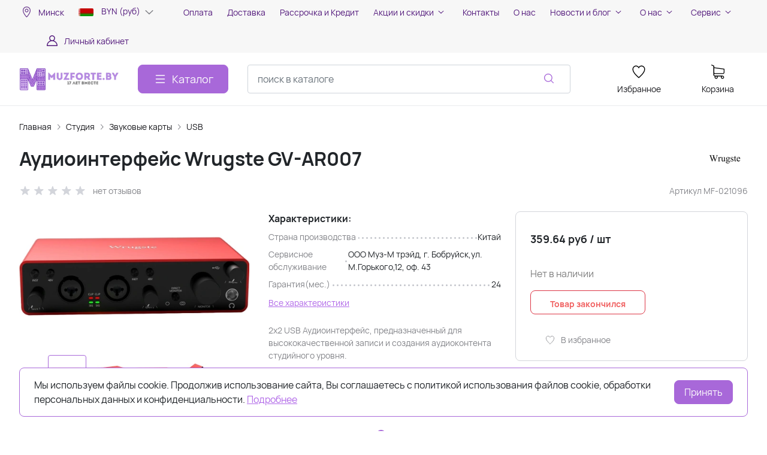

--- FILE ---
content_type: text/html; charset=utf-8
request_url: https://muzforte.by/product/audiointerfeys-wrugste-gv-ar007/
body_size: 67355
content:
<!DOCTYPE HTML>
<html  lang="ru">
<head >
<title>Аудиоинтерфейс Wrugste GV-AR007 купить в Минске, Бобруйске по низким ценам в рассрочку, доставка по Беларуси</title>
<meta http-equiv="X-UA-Compatible" content="IE=Edge" >
<meta charset="utf-8" >
<meta name="keywords" content="Аудиоинтерфейс Wrugste GV-AR007, USB, Wrugste" >
<meta name="description" content="Wrugste GV-AR007 - это 2х2 USB Аудиоинтерфейс - переиздание GV-AR004. Предназначенный для высококачественной записи и создания аудиоконтента студийного уровня. " >
<meta name="yandex-verification" content="f05b9d0099dc9dcb" >
<meta name="google-site-verification" content="4rceoz48wHhdvlRchqaxD09nwz-pZEiM_jf0yKwfkQ8" >
<meta name="yandex-verification" content="4c3665bf545acc5a" >
<meta name="google-site-verification" content="GZc790z4H9nbSgciDVpi2xSzffeDTnIRswaYKm692QQ" >
<meta name="yandex-verification" content="9f7f4d8f018c7114" >
<meta name="viewport" content="width=device-width, initial-scale=1, maximum-scale=1" >


<link type="image/png" href="/storage/favicon/b2c309ebc01916da3e99c49a25fbf1b6.png"   rel="icon">
<link type="image/svg+xml" href="/storage/favicon/a1e873a1a484f23281ac98cd70d8866a.svg"   rel="icon">
<link  href="/cache/resource/min_css/3081881315.css?t1764053950"   rel="stylesheet">
<link type="font/woff2" href="/templates/amazing/resource/css/fonts/Manrope-Bold.woff2"   rel="preload" as="font" crossorigin="anonymous">
<link type="font/woff2" href="/templates/amazing/resource/css/fonts/Manrope-Regular.woff2"   rel="preload" as="font" crossorigin="anonymous">
<link  href="/templates/amazing/resource/img/icons/loader.svg"   rel="preload" as="image" crossorigin="anonymous">
<link  href="/cache/resource/min_css/2180071155.css?t1764613228"   rel="stylesheet">
<link  href="https://muzforte.by/product/audiointerfeys-wrugste-gv-ar007/"   rel="canonical">

<script>
    window.global = {"mapParams":{"map_type":"yandex","yandexJsApiGeocoder":""},"baseLang":"ru","lang":"ru","folder":"","bonuses":{"offer_bonuses":[4]},"compareProducts":[],"favoriteProducts":[],"cartProducts":[]};
</script>

<script  src="/cache/resource/min_js/3013145343.js?t1764613228"></script>

<script type="application/ld+json">{"@context":"https://schema.org/","@type":"Product","name":"Аудиоинтерфейс Wrugste GV-AR007","description":"2х2 USB Аудиоинтерфейс, предназначенный для высококачественной записи и создания аудиоконтента студийного уровня.","offers":{"@type":"Offer","price":"359.64","priceCurrency":"BYN","itemCondition":"https://schema.org/NewCondition","availability":"https://schema.org/OutOfStock"},"brand":{"@type":"Brand","name":"Wrugste","url":"https://muzforte.by/brand/wrugste/"},"image":["https://muzforte.by/storage/photo/resized/xy_1500x1500/e/wwku390gbly2gp5_15206b77.webp","https://muzforte.by/storage/photo/resized/xy_1500x1500/e/te910mwy7kt9105_a5f17efc.webp","https://muzforte.by/storage/photo/resized/xy_1500x1500/c/vhqr10szbwxisqx_1fc6bb6f.webp","https://muzforte.by/storage/photo/resized/xy_1500x1500/d/no3yeyfbe6glqtd_ccb1b71d.webp"]}</script><script type="application/ld+json">{"@context":"https://schema.org","@type":"BreadcrumbList","itemListElement":[{"@type":"ListItem","position":1,"name":"Главная","item":"https://muzforte.by/"},{"@type":"ListItem","position":2,"name":"Студия","item":"https://muzforte.by/catalog/studiya/"},{"@type":"ListItem","position":3,"name":"Звуковые карты","item":"https://muzforte.by/catalog/zvukovye-karty/"},{"@type":"ListItem","position":4,"name":"USB","item":"https://muzforte.by/catalog/usb/"}]}</script>
<style>:root {
--theme-primary: #a868d9;
--theme-primary-dark: #b07bd9;
--theme-primary-light: #bd7af0;
--theme-primary-very-light: #c170ff;
--theme-primary-border: #a971d1;
--theme-primary-btn-text: #fcfcfc;
--theme-link: #b169e8;
--theme-link-hover: #ad6be0;

--theme-menubar-bg: #f7f7f7;
--theme-menubar-link: #541b7d;

--theme-footer-bg: #140321;
--theme-subfooter-bg: #15081f;
--theme-footer-link: #eadfeb;
--theme-footer-text: #ffffff;
}</style>
</head>
<body class=" container_large" data-sticky-header="sticky_up" >
    

        <header class="head">            <div class="head__inner" >
            
                            
        
        
        <div class="head-bar">
    <div class="container">
                
    <div class="row gy-4 align-items-center" >                            
        
        
                
    <div class="col-auto" >                            
        
        
                    

<a class="head-bar__link rs-in-dialog"
   data-href="/affiliates/?referer=%2Fproduct%2Faudiointerfeys-wrugste-gv-ar007%2F"
    >
    <svg width="24" height="24" viewBox="0 0 24 24" xmlns="http://www.w3.org/2000/svg">
    <path d="M12.5 3.19565C9.02203 3.19565 6.19403 6.06724 6.19403 9.59881C6.19403 12.1667 7.72552 14.9041 9.2241 17.0344C10.7227 19.1648 12.2222 20.6873 12.2222 20.6873C12.2961 20.7622 12.3963 20.8043 12.5007 20.8043C12.6052 20.8043 12.7054 20.7622 12.7793 20.6873C12.7793 20.6873 14.2788 19.1648 15.7774 17.0344C17.2759 14.9041 18.806 12.1667 18.806 9.59881C18.806 6.06724 15.978 3.19565 12.5 3.19565ZM12.5 3.99623C15.552 3.99623 18.0175 6.49979 18.0175 9.59881C18.0175 11.8332 16.5932 14.4975 15.1359 16.5692C13.8178 18.4429 12.7397 19.5335 12.5 19.7818C12.2599 19.533 11.1834 18.4425 9.8656 16.5692C8.4083 14.4975 6.98246 11.8332 6.98246 9.59881C6.98246 6.49979 9.44802 3.99623 12.5 3.99623Z"/>
    <path d="M12.5 6.79678C10.981 6.79678 9.74196 8.05641 9.74196 9.59881C9.74196 11.1412 10.981 12.4008 12.5 12.4008C14.019 12.4008 15.2595 11.1412 15.2595 9.59881C15.2595 8.05641 14.019 6.79678 12.5 6.79678ZM12.5 7.59736C13.593 7.59736 14.4711 8.48897 14.4711 9.59881C14.4711 10.7086 13.593 11.6003 12.5 11.6003C11.407 11.6003 10.5304 10.7086 10.5304 9.59881C10.5304 8.48897 11.407 7.59736 12.5 7.59736Z"/>
    <path fill-rule="evenodd" clip-rule="evenodd"
          d="M12.0845 20.8251L12.0797 20.8203L12.0664 20.8066C12.0548 20.7946 12.0376 20.7769 12.0153 20.7537C11.9708 20.7073 11.9057 20.6388 11.823 20.5501C11.6577 20.3726 11.4219 20.114 11.1392 19.7887C10.5739 19.1382 9.81995 18.2197 9.06584 17.1476C7.56552 15.0148 6 12.2332 6 9.59881C6 5.96047 8.9136 3 12.5 3C16.0864 3 19 5.96047 19 9.59881C19 12.2332 17.436 15.0147 15.9356 17.1476C15.1815 18.2197 14.4276 19.1382 13.8623 19.7887C13.6092 20.0799 13.3937 20.3177 13.2327 20.4916H13.2458L12.9217 20.8203L12.9173 20.8247C12.8072 20.9365 12.6571 21 12.5007 21C12.3444 21 12.1947 20.9369 12.0845 20.8251ZM12.7793 20.6873C12.7793 20.6873 12.8464 20.6192 12.9663 20.4916C13.4135 20.0161 14.5957 18.7142 15.7774 17.0344C17.2759 14.9041 18.806 12.1667 18.806 9.59881C18.806 6.06724 15.978 3.19565 12.5 3.19565C9.02203 3.19565 6.19403 6.06724 6.19403 9.59881C6.19403 12.1667 7.72552 14.9041 9.2241 17.0344C10.7227 19.1648 12.2222 20.6873 12.2222 20.6873C12.2961 20.7622 12.3963 20.8043 12.5007 20.8043C12.6052 20.8043 12.7054 20.7622 12.7793 20.6873ZM17.8235 9.59881C17.8235 6.60656 15.4435 4.19188 12.5 4.19188C9.55646 4.19188 7.17649 6.60656 7.17649 9.59881C7.17649 10.6772 7.52146 11.8729 8.05442 13.0646C8.58644 14.2541 9.30006 15.427 10.0239 16.456C11.1575 18.0675 12.1106 19.0949 12.5 19.5013C12.8897 19.095 13.8439 18.0676 14.9776 16.456C15.7014 15.4271 16.4146 14.2542 16.9463 13.0646C17.4789 11.873 17.8235 10.6772 17.8235 9.59881ZM12.6354 19.6416C13.0253 19.2353 13.9898 18.1983 15.1359 16.5692C16.5932 14.4975 18.0175 11.8332 18.0175 9.59881C18.0175 6.49979 15.552 3.99623 12.5 3.99623C9.44802 3.99623 6.98246 6.49979 6.98246 9.59881C6.98246 11.8332 8.4083 14.4975 9.8656 16.5692C11.0115 18.1981 11.9749 19.2351 12.3646 19.6416C12.4053 19.684 12.4398 19.7196 12.4675 19.7483L12.5 19.7818L12.5342 19.7465C12.5616 19.7181 12.5955 19.6832 12.6354 19.6416ZM9.54793 9.59881C9.54793 7.94977 10.8724 6.60113 12.5 6.60113C14.1274 6.60113 15.4535 7.94964 15.4535 9.59881C15.4535 11.248 14.1274 12.5965 12.5 12.5965C10.8724 12.5965 9.54793 11.2478 9.54793 9.59881ZM14.277 9.59881C14.277 8.59574 13.4846 7.79301 12.5 7.79301C11.5156 7.79301 10.7244 8.59555 10.7244 9.59881C10.7244 10.6021 11.5156 11.4046 12.5 11.4046C13.4846 11.4046 14.277 10.6019 14.277 9.59881ZM9.74196 9.59881C9.74196 8.05641 10.981 6.79678 12.5 6.79678C14.019 6.79678 15.2595 8.05641 15.2595 9.59881C15.2595 11.1412 14.019 12.4008 12.5 12.4008C10.981 12.4008 9.74196 11.1412 9.74196 9.59881ZM14.4711 9.59881C14.4711 8.48897 13.593 7.59736 12.5 7.59736C11.407 7.59736 10.5304 8.48897 10.5304 9.59881C10.5304 10.7086 11.407 11.6003 12.5 11.6003C13.593 11.6003 14.4711 10.7086 14.4711 9.59881Z"/>
</svg>    <span class="ms-2">Минск</span>
</a>


    

    </div>
        
    <div class="col-auto" >                            
        
        
                    


<div id="dropdown-currency" class="dropdown-currency">
    <div class="current_currency">
        <span>
                            <img class="image" src="/storage/system/resized/xy_25x18/c79d21b512d2e9a1535ed257f1ec366a_5e44f7e9.jpg">
                        BYN (руб)
        </span>
        <svg width="24" height="24" viewBox="0 0 24 24" fill="#84858A" xmlns="http://www.w3.org/2000/svg">
            <path fill-rule="evenodd" clip-rule="evenodd" d="M5.72846 9.21967C6.03307 8.92678 6.52693 8.92678 6.83154 9.21967L12 14.1893L17.1685 9.21967C17.4731 8.92678 17.9669 8.92678 18.2715 9.21967C18.5762 9.51256 18.5762 9.98744 18.2715 10.2803L12.5515 15.7803C12.2469 16.0732 11.7531 16.0732 11.4485 15.7803L5.72846 10.2803C5.42385 9.98744 5.42385 9.51256 5.72846 9.21967Z" />
        </svg>
    </div>
    <div class="dropdown">
                    <div class="currency-item ">
                <input type="hidden" name="title" value="RUB">
                <span>
                                            <img class="image" src="/storage/system/resized/xy_25x18/2aa135f707da6547d58656e0a0ad53b6_3d5bd1df.jpg">
                                        RUB (₽)
                </span>
            </div>
                    <div class="currency-item active">
                <input type="hidden" name="title" value="BYN">
                <span>
                                            <img class="image" src="/storage/system/resized/xy_25x18/c79d21b512d2e9a1535ed257f1ec366a_5e44f7e9.jpg">
                                        BYN (руб)
                </span>
            </div>
                    <div class="currency-item ">
                <input type="hidden" name="title" value="USD">
                <span>
                                            <img class="image" src="/storage/system/resized/xy_25x18/4386aedd2170bac63bb12c29810fbb1a_d152008d.jpg">
                                        USD ($)
                </span>
            </div>
                    <div class="currency-item ">
                <input type="hidden" name="title" value="EUR">
                <span>
                                            <img class="image" src="/storage/system/resized/xy_25x18/af238ae89fd38eca3efa7581de57369c_6482379d.jpg">
                                        EUR (€)
                </span>
            </div>
            </div>
</div>
    

    </div>
        
    <div class="d-flex col justify-content-center d-flex" >                            
        
        
                        <ul class="head-bar__menu">
                                <li>
                <a class="head-bar__link" href="/payment/" >
                    <span>Оплата</span>
                                    </a>
                            </li>
                                <li>
                <a class="head-bar__link" href="/delivery/" >
                    <span>Доставка</span>
                                    </a>
                            </li>
                                <li>
                <a class="head-bar__link" href="/rassrochka/" >
                    <span>Рассрочка и Кредит</span>
                                    </a>
                            </li>
                                <li>
                <a class="head-bar__link" href="#" data-bs-toggle="dropdown" data-bs-reference="parent" >
                    <span>Акции и скидки</span>
                                            <svg width="16" height="16" viewBox="0 0 16 16" xmlns="http://www.w3.org/2000/svg">
                            <path fill-rule="evenodd" clip-rule="evenodd"
                                  d="M3.8193 6.14645C4.02237 5.95118 4.35162 5.95118 4.55469 6.14645L8.00033 9.45956L11.446 6.14645C11.649 5.95118 11.9783 5.95118 12.1814 6.14645C12.3844 6.34171 12.3844 6.65829 12.1814 6.85355L8.36802 10.5202C8.16495 10.7155 7.8357 10.7155 7.63263 10.5202L3.8193 6.85355C3.61622 6.65829 3.61622 6.34171 3.8193 6.14645Z"/>
                        </svg>
                                    </a>
                                    <ul class="dropdown-menu head-bar__dropdown">
                                                    <li><a class="dropdown-item" href="/akcii-i-skidki/skidki-dlya-muzykantov/">Скидки для музыкантов</a></li>
                                                    <li><a class="dropdown-item" href="/akcii-i-skidki/skidki-v-den-rozhdeniya/">Скидки в день рождения</a></li>
                                                    <li><a class="dropdown-item" href="/akcii-i-skidki/diskontnaya-programma/">Дисконтная программа</a></li>
                                                    <li><a class="dropdown-item" href="/akcii-i-skidki/bonusnaya-programma/">Бонусная программа</a></li>
                                            </ul>
                            </li>
                                <li>
                <a class="head-bar__link" href="/kontakty/" >
                    <span>Контакты</span>
                                    </a>
                            </li>
                                <li>
                <a class="head-bar__link" href="/o-nas/" >
                    <span>О нас</span>
                                    </a>
                            </li>
                                <li>
                <a class="head-bar__link" href="#" data-bs-toggle="dropdown" data-bs-reference="parent" >
                    <span>Новости и блог</span>
                                            <svg width="16" height="16" viewBox="0 0 16 16" xmlns="http://www.w3.org/2000/svg">
                            <path fill-rule="evenodd" clip-rule="evenodd"
                                  d="M3.8193 6.14645C4.02237 5.95118 4.35162 5.95118 4.55469 6.14645L8.00033 9.45956L11.446 6.14645C11.649 5.95118 11.9783 5.95118 12.1814 6.14645C12.3844 6.34171 12.3844 6.65829 12.1814 6.85355L8.36802 10.5202C8.16495 10.7155 7.8357 10.7155 7.63263 10.5202L3.8193 6.85355C3.61622 6.65829 3.61622 6.34171 3.8193 6.14645Z"/>
                        </svg>
                                    </a>
                                    <ul class="dropdown-menu head-bar__dropdown">
                                                    <li><a class="dropdown-item" href="/text-news/">Новости</a></li>
                                                    <li><a class="dropdown-item" href="/text-articles/">Блог</a></li>
                                            </ul>
                            </li>
                                <li>
                <a class="head-bar__link" href="#" data-bs-toggle="dropdown" data-bs-reference="parent" >
                    <span>О нас</span>
                                            <svg width="16" height="16" viewBox="0 0 16 16" xmlns="http://www.w3.org/2000/svg">
                            <path fill-rule="evenodd" clip-rule="evenodd"
                                  d="M3.8193 6.14645C4.02237 5.95118 4.35162 5.95118 4.55469 6.14645L8.00033 9.45956L11.446 6.14645C11.649 5.95118 11.9783 5.95118 12.1814 6.14645C12.3844 6.34171 12.3844 6.65829 12.1814 6.85355L8.36802 10.5202C8.16495 10.7155 7.8357 10.7155 7.63263 10.5202L3.8193 6.85355C3.61622 6.65829 3.61622 6.34171 3.8193 6.14645Z"/>
                        </svg>
                                    </a>
                                    <ul class="dropdown-menu head-bar__dropdown">
                                                    <li><a class="dropdown-item" href="/o-nas/">О компании</a></li>
                                                    <li><a class="dropdown-item" href="/o-muzforte-by/rekvizity/">Реквизиты</a></li>
                                                    <li><a class="dropdown-item" href="/o-muzforte-by/vakansii/">Вакансии</a></li>
                                                    <li><a class="dropdown-item" href="/text-news/">Новости</a></li>
                                                    <li><a class="dropdown-item" href="/o-muzforte-by/otzyvy-nashih-klientov/">Отзывы</a></li>
                                                    <li><a class="dropdown-item" href="https://www.muzforte.by/brand/all/">Бренды</a></li>
                                            </ul>
                            </li>
                                <li>
                <a class="head-bar__link" href="#" data-bs-toggle="dropdown" data-bs-reference="parent" >
                    <span>Сервис</span>
                                            <svg width="16" height="16" viewBox="0 0 16 16" xmlns="http://www.w3.org/2000/svg">
                            <path fill-rule="evenodd" clip-rule="evenodd"
                                  d="M3.8193 6.14645C4.02237 5.95118 4.35162 5.95118 4.55469 6.14645L8.00033 9.45956L11.446 6.14645C11.649 5.95118 11.9783 5.95118 12.1814 6.14645C12.3844 6.34171 12.3844 6.65829 12.1814 6.85355L8.36802 10.5202C8.16495 10.7155 7.8357 10.7155 7.63263 10.5202L3.8193 6.85355C3.61622 6.65829 3.61622 6.34171 3.8193 6.14645Z"/>
                        </svg>
                                    </a>
                                    <ul class="dropdown-menu head-bar__dropdown">
                                                    <li><a class="dropdown-item" href="/servis/obmen-i-vozvrat/">Обмен и возврат</a></li>
                                                    <li><a class="dropdown-item" href="/servis/help/">Помощь</a></li>
                                                    <li><a class="dropdown-item" href="/text-4/kak-sdelat-zakaz/">Как сделать заказ</a></li>
                                                    <li><a class="dropdown-item" href="/servis/politika-konfidencialnosti/">Политика конфиденциальности</a></li>
                                                    <li><a class="dropdown-item" href="/servis/publichnaya-oferta/">Публичная оферта</a></li>
                                            </ul>
                            </li>
            </ul>

    

    </div>
        
    <div class="d-flex col-1 col-xl-2 justify-content-end d-flex" >                            
        
        
                        <a href="#" class="head-bar__link" data-bs-toggle="dropdown" data-bs-reference="parent">
        <svg width="24" height="24" viewBox="0 0 24 24" fill="none" xmlns="http://www.w3.org/2000/svg">
            <path d="M18.364 13.9275C17.3671 12.9306 16.1774 12.1969 14.8791 11.76C16.0764 10.8752 16.8543 9.45393 16.8543 7.85428C16.8543 5.17762 14.6767 3 12 3C9.32332 3 7.1457 5.17762 7.1457 7.85428C7.1457 9.45396 7.92364 10.8752 9.12089 11.76C7.82264 12.1968 6.63295 12.9306 5.63602 13.9275C3.93618 15.6274 3 17.8875 3 20.2915C3 20.6828 3.31722 21 3.70854 21H20.2915C20.6828 21 21 20.6828 21 20.2915C21 17.8875 20.0639 15.6274 18.364 13.9275ZM8.56285 7.85428C8.56285 5.959 10.1047 4.41712 12.0001 4.41712C13.8954 4.41712 15.4373 5.959 15.4373 7.85428C15.4373 9.74956 13.8954 11.2914 12.0001 11.2914C10.1047 11.2915 8.56285 9.74956 8.56285 7.85428ZM4.44995 19.5829C4.80834 15.7326 8.05769 12.7086 12 12.7086C15.9423 12.7086 19.1917 15.7326 19.5501 19.5829H4.44995Z" />
        </svg>
        <span class="ms-2">Личный кабинет</span>
    </a>
    <ul class="dropdown-menu head-bar__dropdown dropdown-menu-end">
        <li><a class="dropdown-item rs-in-dialog" data-href="/auth/ByPhone/?referer=%252Fproduct%252Faudiointerfeys-wrugste-gv-ar007%252F">Вход</a></li>
        <li><a class="dropdown-item rs-in-dialog" data-href="/register/?referer=%252Fproduct%252Faudiointerfeys-wrugste-gv-ar007%252F">Регистрация</a></li>
    </ul>

    

    </div>


    </div>

    </div>
</div><div class="head-main">
    <div class="container">
                
    <div class="row gx-3 gy-2 gx-xl-5 align-items-center justify-content-between justify-content-md-between" >                            
        
        
                
    <div class="d-flex col-auto justify-content-between head-logo me-xxl-6 sm-padding-0" >                            
        
        
                        <div class="text-center">
        <a href="/">
            <img class="logo logo_without-desc"
                 src="/storage/system/resized/xy_250x150/e3a427443723cd14b94a775e4d8111ff_1bb7154e.png" alt="Интернет-магазин Muzforte.by"
                                            srcset="/storage/system/resized/xy_500x300/e3a427443723cd14b94a775e4d8111ff_a8a0c406.png 2x"
                    >
        </a>
            </div>

            <div class="ms-4 d-lg-none d-flex">
            
            <a class="head-mob-link" href="tel:+375291556819">
        <img src="/templates/amazing/resource/img/icons/phone-head.svg" alt="Позвонить">
    </a>
            <a class="ms-3 head-mob-link rs-in-dialog" data-href="/affiliates/">
            <img src="/templates/amazing/resource/img/icons/location.svg" alt="Выбрать город">
        </a>
    </div>
    

    </div>
        
    <div class="col-auto d-lg-none d-flex sm-padding-0" >                            
        
        
                    


<div id="dropdown-currency" class="dropdown-currency">
    <div class="current_currency">
        <span>
                            <img class="image" src="/storage/system/resized/xy_25x18/c79d21b512d2e9a1535ed257f1ec366a_5e44f7e9.jpg">
                        BYN (руб)
        </span>
        <svg width="24" height="24" viewBox="0 0 24 24" fill="#84858A" xmlns="http://www.w3.org/2000/svg">
            <path fill-rule="evenodd" clip-rule="evenodd" d="M5.72846 9.21967C6.03307 8.92678 6.52693 8.92678 6.83154 9.21967L12 14.1893L17.1685 9.21967C17.4731 8.92678 17.9669 8.92678 18.2715 9.21967C18.5762 9.51256 18.5762 9.98744 18.2715 10.2803L12.5515 15.7803C12.2469 16.0732 11.7531 16.0732 11.4485 15.7803L5.72846 10.2803C5.42385 9.98744 5.42385 9.51256 5.72846 9.21967Z" />
        </svg>
    </div>
    <div class="dropdown">
                    <div class="currency-item ">
                <input type="hidden" name="title" value="RUB">
                <span>
                                            <img class="image" src="/storage/system/resized/xy_25x18/2aa135f707da6547d58656e0a0ad53b6_3d5bd1df.jpg">
                                        RUB (₽)
                </span>
            </div>
                    <div class="currency-item active">
                <input type="hidden" name="title" value="BYN">
                <span>
                                            <img class="image" src="/storage/system/resized/xy_25x18/c79d21b512d2e9a1535ed257f1ec366a_5e44f7e9.jpg">
                                        BYN (руб)
                </span>
            </div>
                    <div class="currency-item ">
                <input type="hidden" name="title" value="USD">
                <span>
                                            <img class="image" src="/storage/system/resized/xy_25x18/4386aedd2170bac63bb12c29810fbb1a_d152008d.jpg">
                                        USD ($)
                </span>
            </div>
                    <div class="currency-item ">
                <input type="hidden" name="title" value="EUR">
                <span>
                                            <img class="image" src="/storage/system/resized/xy_25x18/af238ae89fd38eca3efa7581de57369c_6482379d.jpg">
                                        EUR (€)
                </span>
            </div>
            </div>
</div>
    

    </div>
        
    <div class="d-flex col-auto col-sm-auto justify-content-end justify-content-sm-end d-none d-lg-block" >                            
        
        
                        <button type="button" class="btn btn-primary primary-svg head-catalog-btn dropdown-catalog-btn rs-catalog-show">
        <svg width="24" height="24" viewBox="0 0 24 24" xmlns="http://www.w3.org/2000/svg">
            <path fill-rule="evenodd" clip-rule="evenodd"
                  d="M4.75 6C4.75 5.58579 5.08579 5.25 5.5 5.25H19.5C19.9142 5.25 20.25 5.58579 20.25 6C20.25 6.41421 19.9142 6.75 19.5 6.75H5.5C5.08579 6.75 4.75 6.41421 4.75 6ZM4.75 12C4.75 11.5858 5.08579 11.25 5.5 11.25H19.5C19.9142 11.25 20.25 11.5858 20.25 12C20.25 12.4142 19.9142 12.75 19.5 12.75H5.5C5.08579 12.75 4.75 12.4142 4.75 12ZM4.75 18C4.75 17.5858 5.08579 17.25 5.5 17.25H19.5C19.9142 17.25 20.25 17.5858 20.25 18C20.25 18.4142 19.9142 18.75 19.5 18.75H5.5C5.08579 18.75 4.75 18.4142 4.75 18Z"/>
        </svg>
        <span class="ms-2 d-none d-xl-block">Каталог</span>
    </button>

    

    </div>
        
    <div class="d-flex col-12 col-sm align-items-center" >                            
        
        
                    
<form class="head-search rs-search-line" action="/catalog/all/" method="GET">
    <input type="text" class="form-control  rs-autocomplete" placeholder="поиск в каталоге" name="query" value="" autocomplete="off" data-source-url="/catalog-block-searchline/?sldo=ajaxSearchItems&_block_id=576">
    <div class="head-search__dropdown rs-autocomplete-result"></div>
    <button type="button" class="head-search__clear rs-autocomplete-clear d-none">
        <img src="/templates/amazing/resource/img/icons/close.svg" alt="">
    </button>
    <button class="head-search__btn" type="submit">
        <svg width="24" height="24" viewBox="0 0 24 24" xmlns="http://www.w3.org/2000/svg">
            <path d="M10.8885 4C7.09202 4 4 7.092 4 10.8885C4 14.685 7.09202 17.7771 10.8885 17.7771C12.5475 17.7771 14.0726 17.1894 15.2633 16.2077H15.2703L18.8604 19.8048C19.1207 20.0651 19.5444 20.0651 19.8048 19.8048C20.0651 19.5444 20.0651 19.1276 19.8048 18.8673L16.2008 15.2703C16.2019 15.2681 16.1997 15.2647 16.2008 15.2634C17.1825 14.0727 17.7771 12.5476 17.7771 10.8886C17.7771 7.09207 14.6851 4.00007 10.8885 4.00007L10.8885 4ZM10.8885 5.33327C13.9645 5.33327 16.4438 7.81256 16.4438 10.8885C16.4438 13.9645 13.9645 16.4438 10.8885 16.4438C7.81258 16.4438 5.33327 13.9645 5.33327 10.8885C5.33327 7.81256 7.81258 5.33327 10.8885 5.33327Z"/>
        </svg>
    </button>
</form>
            <a role="button" data-id="offcanvas-menu" data-extra-class="offcanvas-multilevel" class="head-menu d-lg-none offcanvas-open"
   data-load-url="/category/?referer=%2Fproduct%2Faudiointerfeys-wrugste-gv-ar007%2F">
    <svg width="24" height="24" viewBox="0 0 24 24" xmlns="http://www.w3.org/2000/svg">
        <path fill-rule="evenodd" clip-rule="evenodd"
              d="M4.75 6C4.75 5.58579 5.08579 5.25 5.5 5.25H19.5C19.9142 5.25 20.25 5.58579 20.25 6C20.25 6.41421 19.9142 6.75 19.5 6.75H5.5C5.08579 6.75 4.75 6.41421 4.75 6ZM4.75 12C4.75 11.5858 5.08579 11.25 5.5 11.25H19.5C19.9142 11.25 20.25 11.5858 20.25 12C20.25 12.4142 19.9142 12.75 19.5 12.75H5.5C5.08579 12.75 4.75 12.4142 4.75 12ZM4.75 18C4.75 17.5858 5.08579 17.25 5.5 17.25H19.5C19.9142 17.25 20.25 17.5858 20.25 18C20.25 18.4142 19.9142 18.75 19.5 18.75H5.5C5.08579 18.75 4.75 18.4142 4.75 18Z"/>
    </svg>
</a>
    

    </div>
        
    <div class="col-auto d-none d-lg-block" >                            
        
        
                    
    

    </div>
        
    <div class="col-auto d-none d-lg-block" >                            
        
        
                        
    <a class="head-icon-link rs-favorite-block"
       href="/favorite/" data-favorite-url="/favorite/">
        <span class="position-relative">
            <svg width="24" height="24" viewBox="0 0 24 24" xmlns="http://www.w3.org/2000/svg">
                <path d="M16.5753 1.5C14.7876 1.5 13.1142 2.34796 12 3.76871C10.8858 2.34791 9.2124 1.5 7.42468 1.5C4.15782 1.5 1.5 4.28439 1.5 7.70694C1.5 10.3869 3.02538 13.4868 6.03369 16.9203C8.34882 19.5627 10.8673 21.6086 11.584 22.1727L11.9999 22.5L12.4157 22.1727C13.1324 21.6086 15.651 19.5628 17.9662 16.9204C20.9746 13.4869 22.5 10.387 22.5 7.70694C22.5 4.28439 19.8422 1.5 16.5753 1.5ZM16.9461 15.9395C15.0419 18.1128 12.9931 19.8697 11.9999 20.6794C11.0066 19.8697 8.958 18.1128 7.05374 15.9394C4.32628 12.8264 2.88462 9.97966 2.88462 7.70694C2.88462 5.08429 4.92129 2.95058 7.42468 2.95058C9.07209 2.95058 10.5932 3.89123 11.3945 5.40549L12 6.54981L12.6055 5.40549C13.4067 3.89128 14.9279 2.95058 16.5753 2.95058C19.0787 2.95058 21.1154 5.08424 21.1154 7.70694C21.1154 9.97975 19.6737 12.8265 16.9461 15.9395Z"/>
            </svg>
            <span class="label-count rs-favorite-items-count">0</span>
        </span>
        <div class="mt-2">Избранное</div>
    </a>

    

    </div>
        
    <div class="col-auto d-none d-lg-block" >                            
        
        
                    




<div class="cart head-icon-link  rs-cart-block "
   id="rs-cart"
   data-redirect="/cart/">
    <div class="d-flex justify-content-center align-items-center">
        <span class="position-relative cart-icon-block">
            <svg width="24" height="24" viewBox="0 0 24 24" xmlns="http://www.w3.org/2000/svg">
                <path d="M7.27003 15.5874H20.3143C21.7934 15.5874 23 14.3807 23 12.9016V7.41341C23 7.40855 23 7.39881 23 7.39395C23 7.37935 23 7.36962 23 7.35503C23 7.3453 23 7.33556 22.9951 7.32583C22.9951 7.3161 22.9903 7.30151 22.9903 7.29178C22.9903 7.28204 22.9854 7.27231 22.9854 7.26258C22.9805 7.25285 22.9805 7.24312 22.9757 7.22852C22.9708 7.21879 22.9708 7.20906 22.9659 7.19933C22.9611 7.1896 22.9611 7.17987 22.9562 7.17014C22.9513 7.16041 22.9465 7.15068 22.9416 7.13608C22.9368 7.12635 22.9319 7.11662 22.927 7.11175C22.9222 7.10202 22.9173 7.09229 22.9124 7.08256C22.9076 7.07283 22.9027 7.06797 22.8978 7.05823C22.893 7.0485 22.8832 7.03877 22.8784 7.02904C22.8735 7.01931 22.8686 7.01445 22.8589 7.00471C22.854 6.99498 22.8443 6.99012 22.8394 6.98039C22.8346 6.97066 22.8248 6.96579 22.82 6.95606C22.8151 6.94633 22.8054 6.94146 22.8005 6.9366C22.7908 6.92687 22.7859 6.922 22.7762 6.91227C22.7665 6.90741 22.7616 6.89768 22.7519 6.89281C22.7421 6.88794 22.7324 6.87821 22.7227 6.87335C22.7129 6.86848 22.7081 6.86362 22.6983 6.85875C22.6886 6.85389 22.6789 6.84902 22.6692 6.83929C22.6594 6.83442 22.6497 6.82956 22.64 6.82469C22.6302 6.81983 22.6205 6.81496 22.6108 6.8101C22.601 6.80523 22.5913 6.80037 22.5816 6.7955C22.5718 6.79064 22.5621 6.79063 22.5524 6.78577C22.5427 6.7809 22.5281 6.77604 22.5183 6.77604C22.5086 6.77604 22.4989 6.77117 22.494 6.77117C22.4794 6.76631 22.4697 6.76631 22.4551 6.76631C22.4502 6.76631 22.4453 6.76144 22.4356 6.76144L5.90284 4.47955V2.17333C5.90284 2.149 5.90284 2.12468 5.89798 2.10522C5.89798 2.10035 5.89798 2.09548 5.89311 2.08575C5.89311 2.07116 5.88825 2.05656 5.88825 2.04196C5.88338 2.02737 5.88338 2.01764 5.87852 2.00304C5.87852 1.99331 5.87365 1.98844 5.87365 1.97871C5.86879 1.96412 5.86392 1.94952 5.85905 1.93492C5.85905 1.93006 5.85419 1.92033 5.85419 1.91546C5.84932 1.90087 5.84446 1.89114 5.83473 1.87654C5.82986 1.87167 5.82986 1.86194 5.825 1.85708C5.82013 1.84735 5.81527 1.83762 5.80553 1.82789C5.80067 1.81815 5.7958 1.81329 5.79094 1.80356C5.78607 1.79383 5.78121 1.78896 5.77634 1.77923C5.77148 1.7695 5.76175 1.75977 5.75688 1.75004C5.75202 1.74517 5.74715 1.74031 5.74228 1.73544C5.73255 1.72571 5.72282 1.71598 5.71309 1.70625C5.70823 1.70138 5.70336 1.69652 5.69849 1.69165C5.68876 1.68192 5.67903 1.67219 5.66444 1.66246C5.65957 1.65759 5.64984 1.65273 5.64498 1.64786C5.63524 1.63813 5.62551 1.63327 5.61578 1.62354C5.60119 1.61381 5.58659 1.60407 5.57686 1.59921C5.57199 1.59434 5.56713 1.59434 5.56226 1.58948C5.5428 1.57975 5.51847 1.57002 5.49901 1.56029L1.91318 0.0519994C1.57747 -0.0890984 1.1931 0.0665957 1.052 0.402311C0.910902 0.738027 1.0666 1.1224 1.40231 1.26349L4.58431 2.60636V5.58401V6.05595V9.67584V12.9114V16.9983C4.58431 18.3607 5.60605 19.4894 6.92459 19.6597C6.68618 20.0587 6.54508 20.5258 6.54508 21.022C6.54508 22.4865 7.73711 23.6737 9.19675 23.6737C10.6564 23.6737 11.8484 22.4817 11.8484 21.022C11.8484 20.5355 11.717 20.0733 11.4835 19.6841H17.3901C17.1566 20.0782 17.0252 20.5355 17.0252 21.022C17.0252 22.4865 18.2173 23.6737 19.6769 23.6737C21.1365 23.6737 22.3286 22.4817 22.3286 21.022C22.3286 19.5624 21.1365 18.3704 19.6769 18.3704H7.27003C6.51102 18.3704 5.89798 17.7525 5.89798 16.9983V15.2176C6.29694 15.4511 6.76889 15.5874 7.27003 15.5874ZM10.5396 21.0172C10.5396 21.7567 9.93629 22.3552 9.20161 22.3552C8.46693 22.3552 7.86362 21.7519 7.86362 21.0172C7.86362 20.2825 8.46693 19.6792 9.20161 19.6792C9.93629 19.6792 10.5396 20.2776 10.5396 21.0172ZM21.0198 21.0172C21.0198 21.7567 20.4165 22.3552 19.6818 22.3552C18.9471 22.3552 18.3438 21.7519 18.3438 21.0172C18.3438 20.2825 18.9471 19.6792 19.6818 19.6792C20.4165 19.6792 21.0198 20.2776 21.0198 21.0172ZM20.3143 14.2737H7.27003C6.51102 14.2737 5.89798 13.6558 5.89798 12.9016V9.66611V6.04622V5.80295L21.6863 7.9778V12.8968C21.6863 13.6606 21.0684 14.2737 20.3143 14.2737Z"/>
            </svg>
            <span class="label-count rs-cart-items-count">0</span>
        </span>
            </div>
    <div class="mt-2">
        <span class="cart__price rs-cart-items-price">0 руб</span>
        <span class="cart__empty-text">Корзина</span>
    </div>
</div>
    

    </div>


    </div>

    </div>
</div><div class="head-dropdown-catalog">
    <div class="container">
                
                                
        
        
                
                                
        
        
                    

    <div class="row g-3">
        <div class="col-auto">
            <div class="head-dropdown-catalog__categories py-xl-6 py-4">
                                                        <a href="/catalog/komplekty/" class="head-dropdown-catalog__category" data-target="dropdown-subcat-1" >
                                                                                    <img src="/storage/system/resized/cxy_24x24/783d6e82d24caa3dbe3e1c5b84e5fe0a_7cf51c88.png.webp" alt="" width="24" height="24">
                                                                            <span class="ms-3">Комплекты</span>
                    </a>
                                                        <a href="/catalog/gitary-i-usilenie/" class="head-dropdown-catalog__category" data-target="dropdown-subcat-2" >
                                                                                    <img src="/storage/system/resized/cxy_24x24/31319f0033db4ecea30560db6ea64401_33831a69.png.webp" alt="" width="24" height="24">
                                                                            <span class="ms-3"> Гитары</span>
                    </a>
                                                        <a href="/catalog/gitarnoe-oborudovanie/" class="head-dropdown-catalog__category" data-target="dropdown-subcat-3" >
                                                                                    <img src="/storage/system/resized/cxy_24x24/cef7aa3539298cf0a8c19cc6294be46e_b1bc1eb2.png.webp" alt="" width="24" height="24">
                                                                            <span class="ms-3">Гитарное оборудование</span>
                    </a>
                                                        <a href="/catalog/gitarnaya-furnitura-i-aksessuary/" class="head-dropdown-catalog__category" data-target="dropdown-subcat-4" >
                                                                                    <img src="/storage/system/resized/cxy_24x24/41d0e300487de52b450b7d205bfa299a_29dc8c0a.png.webp" alt="" width="24" height="24">
                                                                            <span class="ms-3">Гитарные аксессуары</span>
                    </a>
                                                        <a href="/catalog/ukulele/" class="head-dropdown-catalog__category" data-target="dropdown-subcat-5" >
                                                                                    <img src="/storage/system/resized/cxy_24x24/e1f0f3f735e7fec963432e8165e647dd_49ad7216.png.webp" alt="" width="24" height="24">
                                                                            <span class="ms-3">Укулеле</span>
                    </a>
                                                        <a href="/catalog/klavishnye/" class="head-dropdown-catalog__category" data-target="dropdown-subcat-6" >
                                                                                    <img src="/storage/system/resized/cxy_24x24/91c5050414b7b1517c400b24bac4018c_7a15c918.png.webp" alt="" width="24" height="24">
                                                                            <span class="ms-3">Клавишные</span>
                    </a>
                                                        <a href="/catalog/udarnye/" class="head-dropdown-catalog__category" data-target="dropdown-subcat-7" >
                                                                                    <img src="/storage/system/resized/cxy_24x24/65e7d1ce9571f1510726d9bc47dbe76a_9fd94a88.png.webp" alt="" width="24" height="24">
                                                                            <span class="ms-3">Ударные</span>
                    </a>
                                                        <a href="/catalog/perkussiya/" class="head-dropdown-catalog__category" data-target="dropdown-subcat-8" >
                                                                                    <img src="/storage/system/resized/cxy_24x24/c60e0bf83e19ac4302540424b53413eb_c52f4df7.png.webp" alt="" width="24" height="24">
                                                                            <span class="ms-3">Перкуссия</span>
                    </a>
                                                        <a href="/catalog/duhovye/" class="head-dropdown-catalog__category" data-target="dropdown-subcat-9" >
                                                                                    <img src="/storage/system/resized/cxy_24x24/b90431c3a3f644a58e21070184375811_16ec3a80.png.webp" alt="" width="24" height="24">
                                                                            <span class="ms-3">Духовые</span>
                    </a>
                                                        <a href="/catalog/strunno-smychkovye-instrumenty/" class="head-dropdown-catalog__category" data-target="dropdown-subcat-10" >
                                                                                    <img src="/storage/system/resized/cxy_24x24/9d3513a1c95965e4173bb8f068f91ada_caecc93e.png.webp" alt="" width="24" height="24">
                                                                            <span class="ms-3">Струнно-смычковые</span>
                    </a>
                                                        <a href="/catalog/studiya/" class="head-dropdown-catalog__category" data-target="dropdown-subcat-11" >
                                                                                    <img src="/storage/system/resized/cxy_24x24/48d03abb1a5dacb0c758850d5b52e40c_c43963f9.png.webp" alt="" width="24" height="24">
                                                                            <span class="ms-3">Студия</span>
                    </a>
                                                        <a href="/catalog/zvuk/" class="head-dropdown-catalog__category" data-target="dropdown-subcat-12" >
                                                                                    <img src="/storage/system/resized/cxy_24x24/555e7aead105d30096985255e17e1b73_61fde4b1.png.webp" alt="" width="24" height="24">
                                                                            <span class="ms-3">Звук</span>
                    </a>
                                                        <a href="/catalog/svet/" class="head-dropdown-catalog__category" data-target="dropdown-subcat-13" >
                                                                                    <img src="/storage/system/resized/cxy_24x24/9fa2379be2c2bdb43aaa9c48047643cc_a9995153.png.webp" alt="" width="24" height="24">
                                                                            <span class="ms-3">Свет</span>
                    </a>
                                                        <a href="/catalog/dj/" class="head-dropdown-catalog__category" data-target="dropdown-subcat-14" >
                                                                                    <img src="/storage/system/resized/cxy_24x24/1819d03c44fc160740d1192e9c29edd8_35d80ee2.png.webp" alt="" width="24" height="24">
                                                                            <span class="ms-3">DJ-оборудование</span>
                    </a>
                                                        <a href="/catalog/mikrofony/" class="head-dropdown-catalog__category" data-target="dropdown-subcat-15" >
                                                                                    <img src="/storage/system/resized/cxy_24x24/b5a5004b761a35d8855eec9534bc801a_b8fc3940.png.webp" alt="" width="24" height="24">
                                                                            <span class="ms-3">Микрофоны</span>
                    </a>
                                                        <a href="/catalog/naushniki/" class="head-dropdown-catalog__category" data-target="dropdown-subcat-16" >
                                                                                    <img src="/storage/system/resized/cxy_24x24/4d3f5d51ca4402013f1b1370d4e4bd33_34332fa0.png.webp" alt="" width="24" height="24">
                                                                            <span class="ms-3">Наушники</span>
                    </a>
                                                        <a href="/catalog/kommutaciya/" class="head-dropdown-catalog__category" data-target="dropdown-subcat-17" >
                                                                                    <img src="/storage/system/resized/cxy_24x24/6ed3b9cb343a2c9a608a8bb1f155b6de_e6fd01a0.png.webp" alt="" width="24" height="24">
                                                                            <span class="ms-3">Коммутация</span>
                    </a>
                                                        <a href="/catalog/detskie-muzykalnye-instrumenty/" class="head-dropdown-catalog__category" data-target="dropdown-subcat-18" >
                                                                                    <img src="/storage/system/resized/cxy_24x24/0e02ac20aa01e1dac601244a876bc765_91c3388a.png.webp" alt="" width="24" height="24">
                                                                            <span class="ms-3">Детские музыкальные инструменты</span>
                    </a>
                                                        <a href="/catalog/stoyki/" class="head-dropdown-catalog__category" data-target="dropdown-subcat-19" >
                                                                                    <img src="/storage/system/resized/cxy_24x24/759c46eac511fbc252d4bb9d989edd42_28e75129.png.webp" alt="" width="24" height="24">
                                                                            <span class="ms-3">Стойки и держатели</span>
                    </a>
                                                        <a href="/catalog/narodnye-instrumenty-1/" class="head-dropdown-catalog__category" data-target="dropdown-subcat-20" >
                                                                                    <img src="/storage/system/resized/cxy_24x24/f0553588d773425755584af161f61411_47411ae3.png.webp" alt="" width="24" height="24">
                                                                            <span class="ms-3">Народные</span>
                    </a>
                                                        <a href="/catalog/video/" class="head-dropdown-catalog__category" data-target="dropdown-subcat-21" >
                                                                                    <img src="/storage/system/resized/cxy_24x24/49d7b918ff2e74ae2995ebda8b8020b3_709b10c8.png.webp" alt="" width="24" height="24">
                                                                            <span class="ms-3">Видео</span>
                    </a>
                                                        <a href="/catalog/scena/" class="head-dropdown-catalog__category" data-target="dropdown-subcat-22" >
                                                                                    <img src="/storage/system/resized/cxy_24x24/05bfba62a0c50df8c88c7d952ea58e83_2918ed51.png.webp" alt="" width="24" height="24">
                                                                            <span class="ms-3">Сцена</span>
                    </a>
                            </div>
        </div>
        <div class="col">
            <div class="py-xl-6 py-4">
                                    <div class="head-dropdown-catalog__subcat d-block px-3" id="dropdown-subcat-0">
    <div class="mb-4">
        <img src="/templates/amazing/resource/img/icons/arrow-left.svg" alt="" class="me-2">
        <span>Выберите интересующую вас категорию</span>
    </div>
    <div>
            <div class="banner-zone">
                                <a class="d-flex align-items-center justify-content-center h-100" href="https://muzforte.by/text-Akcii/ostavlyayte-otzyvy-poluchayte-bonusy/"  >
            <img width="1119" height="467"
                 src="/storage/banners/resized/xy_1119x467/7ec7c34a70277aa7cf15867baac7f280_7724639e.jpg.webp"
                 loading="lazy" alt="Бонусы за отзывы">
            </a>
            </div>

    </div>
</div>
            <div class="head-dropdown-catalog__subcat" id="dropdown-subcat-1">
            <div class="row g-5 row-cols-xl-3 row-cols-2">
                                                        <div>
                        <a href="/catalog/komplekty-dlya-studiy-zvukozapisi/" class="head-catalog-category" >Комплекты для студий звукозаписи</a>
                                            </div>
                                                        <div>
                        <a href="/catalog/komplekty-zvuka/" class="head-catalog-category" >Комплекты звука</a>
                                            </div>
                                                        <div>
                        <a href="/catalog/komplekty-perkussii/" class="head-catalog-category" >Комплекты перкуссии</a>
                                            </div>
                            </div>
        </div>
                <div class="head-dropdown-catalog__subcat" id="dropdown-subcat-2">
            <div class="row g-5 row-cols-xl-3 row-cols-2">
                                                        <div>
                        <a href="/catalog/akusticheskie-gitary/" class="head-catalog-category" >Акустические гитары</a>
                                                    <ul class="head-catalog-subcategories">
                                                                                                        <li><a  href="/catalog/gitary-cort/">
                                            Гитары Cort
                                        </a>
                                    </li>
                                                                                                        <li><a  href="/catalog/gitary-yamaha/">
                                            Гитары Yamaha
                                        </a>
                                    </li>
                                                                                                        <li><a  href="/catalog/gitary-baton-rouge/">
                                            Гитары Baton Rouge
                                        </a>
                                    </li>
                                                                                                        <li><a  href="/catalog/akustiki-v-chernom-cvete/">
                                            Акустики в черном цвете
                                        </a>
                                    </li>
                                                            </ul>
                                            </div>
                                                        <div>
                        <a href="/catalog/klassicheskie-gitary/" class="head-catalog-category" >Классические гитары</a>
                                                    <ul class="head-catalog-subcategories">
                                                                                                        <li><a  href="/catalog/klassicheskie-gitary-4-4/">
                                            Классические гитары 4/4
                                        </a>
                                    </li>
                                                                                                        <li><a  href="/catalog/klassicheskie-gitary-3-4/">
                                            Классические гитары 3/4
                                        </a>
                                    </li>
                                                                                                        <li><a  href="/catalog/klassicheskie-gitary-1-2/">
                                            Классические гитары 1/2
                                        </a>
                                    </li>
                                                                                                        <li><a  href="/catalog/ispanskie-klassiki-admira/">
                                            Испанские классики Admira
                                        </a>
                                    </li>
                                                                                                        <li><a  href="/catalog/nedorogie-dlya-muz-shkoly/">
                                            Недорогие для муз.школы
                                        </a>
                                    </li>
                                                                                                        <li><a  href="/catalog/klassiki-v-chernom-cvete/">
                                            Классики в черном цвете
                                        </a>
                                    </li>
                                                                                                        <li><a  href="/catalog/klassicheskie-gitary-cort/">
                                            Классические гитары Cort
                                        </a>
                                    </li>
                                                                                                        <li><a  href="/catalog/klassicheskie-gitary-yamaha/">
                                            Классические гитары Yamaha
                                        </a>
                                    </li>
                                                                                                        <li><a  href="/catalog/klassiki-so-zvukosnimatelem/">
                                            Классики со звукоснимателем
                                        </a>
                                    </li>
                                                            </ul>
                                            </div>
                                                        <div>
                        <a href="/catalog/elektrogitary/" class="head-catalog-category" >Электрогитары</a>
                                                    <ul class="head-catalog-subcategories">
                                                                                                        <li><a  href="/catalog/elektrogitary-dlya-nachinayuschih-do-500-byn/">
                                            Электрогитары для начинающих (до 500 Byn)
                                        </a>
                                    </li>
                                                                                                        <li><a  href="/catalog/elektrogitary-dlya-lyubiteley-ot-500-do-4000-byn/">
                                            Электрогитары для любителей (от 500 до 4000 Byn)
                                        </a>
                                    </li>
                                                                                                        <li><a  href="/catalog/elektrogitary-dlya-professionalov-ot-4000-do-8000-byn/">
                                            Электрогитары для профессионалов (от 4000 до 8000 Byn)
                                        </a>
                                    </li>
                                                                                                        <li><a  href="/catalog/elektrogitary-stratocaster/">
                                            Электрогитары Stratocaster
                                        </a>
                                    </li>
                                                                                                        <li><a  href="/catalog/elektrogitary-superstrat/">
                                            Электрогитары Superstrat
                                        </a>
                                    </li>
                                                                                                        <li><a  href="/catalog/elektrogitary-les-paul/">
                                            Электрогитары Les Paul
                                        </a>
                                    </li>
                                                                                                        <li><a  href="/catalog/elektrogitary-telecaster/">
                                            Электрогитары Telecaster
                                        </a>
                                    </li>
                                                                                                        <li><a  href="/catalog/elektrogitary-bosstone/">
                                            Электрогитары Bosstone
                                        </a>
                                    </li>
                                                            </ul>
                                            </div>
                                                        <div>
                        <a href="/catalog/bas-gitary/" class="head-catalog-category" >Бас-гитары</a>
                                                    <ul class="head-catalog-subcategories">
                                                                                                        <li><a  href="/catalog/4-strunnye-basy/">
                                            4-струнные басы
                                        </a>
                                    </li>
                                                                                                        <li><a  href="/catalog/5-strunnye-basy/">
                                            5-струнные басы
                                        </a>
                                    </li>
                                                                                                        <li><a  href="/catalog/6-strunnye-basy/">
                                            6-струнные басы
                                        </a>
                                    </li>
                                                                                                        <li><a  href="/catalog/levostoronnie-basy/">
                                            Левосторонние басы
                                        </a>
                                    </li>
                                                                                                        <li><a  href="/catalog/akusticheskie-basy/">
                                            Акустические басы
                                        </a>
                                    </li>
                                                                                                        <li><a  href="/catalog/nabory-i-komplekty/">
                                            Наборы и комплекты
                                        </a>
                                    </li>
                                                            </ul>
                                            </div>
                            </div>
        </div>
                <div class="head-dropdown-catalog__subcat" id="dropdown-subcat-3">
            <div class="row g-5 row-cols-xl-3 row-cols-2">
                                                        <div>
                        <a href="/catalog/kombousiliteli/" class="head-catalog-category" >Комбоусилители</a>
                                                    <ul class="head-catalog-subcategories">
                                                                                                        <li><a  href="/catalog/kombousiliteli-dlya-elektrogitar/">
                                            Комбоусилители для электрогитар
                                        </a>
                                    </li>
                                                                                                        <li><a  href="/catalog/kombousiliteli-dlya-bas-gitar/">
                                            Комбоусилители для бас-гитар
                                        </a>
                                    </li>
                                                                                                        <li><a  href="/catalog/kombousiliteli-dlya-akusticheskih-gitar/">
                                            Комбоусилители для акустических гитар
                                        </a>
                                    </li>
                                                                                                        <li><a  href="/catalog/stoyki-dlya-kombousiliteley/">
                                            Стойки для комбоусилителей
                                        </a>
                                    </li>
                                                            </ul>
                                            </div>
                                                        <div>
                        <a href="/catalog/usiliteli-i-kabinety/" class="head-catalog-category" >Усилители и кабинеты</a>
                                                    <ul class="head-catalog-subcategories">
                                                                                                        <li><a  href="/catalog/usiliteli-dlya-elektrogitar/">
                                            Усилители для электрогитар
                                        </a>
                                    </li>
                                                                                                        <li><a  href="/catalog/usiliteli-dlya-bas-gitar/">
                                            Усилители для бас-гитар
                                        </a>
                                    </li>
                                                                                                        <li><a  href="/catalog/kabinety-dlya-elektrogitarnyh-usiliteley/">
                                            Кабинеты для электрогитарных усилителей
                                        </a>
                                    </li>
                                                                                                        <li><a  href="/catalog/kabinety-dlya-bas-gitarnyh-usiliteley/">
                                            Кабинеты для бас-гитарных усилителей
                                        </a>
                                    </li>
                                                                                                        <li><a  href="/catalog/gitarnye-dinamiki/">
                                            Гитарные динамики
                                        </a>
                                    </li>
                                                                                                        <li><a  href="/catalog/pedali-i-kontrollery-dlya-gitarnyh-usiliteley/">
                                            Педали и контроллеры для гитарных усилителей
                                        </a>
                                    </li>
                                                                                                        <li><a  href="/catalog/prochee-v-usilenii/">
                                            Прочее в усилении
                                        </a>
                                    </li>
                                                            </ul>
                                            </div>
                                                        <div>
                        <a href="/catalog/processory-effektov/" class="head-catalog-category" >Процессоры эффектов</a>
                                                    <ul class="head-catalog-subcategories">
                                                                                                        <li><a  href="/catalog/midi-kontrollery-1/">
                                            MIDI-контроллеры
                                        </a>
                                    </li>
                                                                                                        <li><a  href="/catalog/aksessuary-i-komplektuyuschie-dlya-processorov/">
                                            Аксессуары и комплектующие для процессоров
                                        </a>
                                    </li>
                                                                                                        <li><a  href="/catalog/bloki-pitaniya-1/">
                                            Блоки питания
                                        </a>
                                    </li>
                                                                                                        <li><a  href="/catalog/chehly-dlya-gitarnyh-processorov/">
                                            Чехлы для гитарных процессоров
                                        </a>
                                    </li>
                                                            </ul>
                                            </div>
                                                        <div>
                        <a href="/catalog/pedali-effektov/" class="head-catalog-category" >Педали эффектов</a>
                                                    <ul class="head-catalog-subcategories">
                                                                                                        <li><a  href="/catalog/pedali-peregruza-overdrive-distortion-fuzz/">
                                            Педали перегруза (Overdrive,Distortion,Fuzz)
                                        </a>
                                    </li>
                                                                                                        <li><a  href="/catalog/preampy-i-booster-bustery/">
                                            Преампы и Booster (бустеры)
                                        </a>
                                    </li>
                                                                                                        <li><a  href="/catalog/pedali-reverberacii-reverb/">
                                            Педали реверберации (Reverb)
                                        </a>
                                    </li>
                                                                                                        <li><a  href="/catalog/pedali-delay/">
                                            Педали  делей (Delay)
                                        </a>
                                    </li>
                                                                                                        <li><a  href="/catalog/pedali-loop/">
                                            Педали (Loop) луперы
                                        </a>
                                    </li>
                                                                                                        <li><a  href="/catalog/pedali-compressor-sustain-eq/">
                                            Педали Compressor/Sustain/EQ
                                        </a>
                                    </li>
                                                                                                        <li><a  href="/catalog/pedali-chorus/">
                                            Педали Хорус (Chorus)
                                        </a>
                                    </li>
                                                                                                        <li><a  href="/catalog/pedali-flanger/">
                                            Педали флэнджер (Flanger)
                                        </a>
                                    </li>
                                                                                                        <li><a  href="/catalog/pedali-tremolo/">
                                            Педали тремоло (Tremolo)
                                        </a>
                                    </li>
                                                                                                        <li><a  href="/catalog/pedali-vibrato/">
                                            Педали вибрато (Vibrato)
                                        </a>
                                    </li>
                                                                                                        <li><a  href="/catalog/pedali-octaver-i-pitch/">
                                            Педали Octaver и Pitch
                                        </a>
                                    </li>
                                                                                                        <li><a  href="/catalog/pedali-phaser/">
                                            Педали фэйзер (Phaser)
                                        </a>
                                    </li>
                                                                                                        <li><a  href="/catalog/pedali-wah-i-dr-filtry/">
                                            Педали Wah и др. фильтры
                                        </a>
                                    </li>
                                                                                                        <li><a  href="/catalog/pedali-shumopodavleniya-noise-gate/">
                                            Педали шумоподавления (Noise Gate)
                                        </a>
                                    </li>
                                                                                                        <li><a  href="/catalog/modeliruyuschie-i-specialnye-pedali-effektov/">
                                            Моделирующие и специальные педали эффектов
                                        </a>
                                    </li>
                                                                                                        <li><a  href="/catalog/layn-selektory-i-marshrutizatory/">
                                            Лайн-селекторы и маршрутизаторы
                                        </a>
                                    </li>
                                                                                                        <li><a  href="/catalog/pedali-gromkosti/">
                                            Педали громкости
                                        </a>
                                    </li>
                                                                                                        <li><a  href="/catalog/pedalbordy-keysy-dlya-pedaley/">
                                            Педалборды (кейсы для педалей)
                                        </a>
                                    </li>
                                                                                                        <li><a  href="/catalog/bloki-pitaniya-2/">
                                            Блоки питания
                                        </a>
                                    </li>
                                                            </ul>
                                            </div>
                            </div>
        </div>
                <div class="head-dropdown-catalog__subcat" id="dropdown-subcat-4">
            <div class="row g-5 row-cols-xl-3 row-cols-2">
                                                        <div>
                        <a href="/catalog/struny-1/" class="head-catalog-category" >Струны</a>
                                                    <ul class="head-catalog-subcategories">
                                                                                                        <li><a  href="/catalog/struny-dlya-akusticheskih-gitar/">
                                            Струны для акустических гитар
                                        </a>
                                    </li>
                                                                                                        <li><a  href="/catalog/struny-dlya-12-strunnoy-gitary/">
                                            Струны для 12-струнной гитары
                                        </a>
                                    </li>
                                                                                                        <li><a  href="/catalog/struny-dlya-klassicheskih-gitar/">
                                            Струны для классических гитар
                                        </a>
                                    </li>
                                                                                                        <li><a  href="/catalog/struny-dlya-elektrogitar/">
                                            Струны для электрогитар
                                        </a>
                                    </li>
                                                                                                        <li><a  href="/catalog/struny-dlya-bas-gitar/">
                                            Струны для бас-гитар
                                        </a>
                                    </li>
                                                                                                        <li><a  href="/catalog/odinochnye-struny/">
                                            Одиночные струны
                                        </a>
                                    </li>
                                                                                                        <li><a  href="/catalog/sredstva-po-uhodu-za-strunami/">
                                            Средства по уходу за струнами
                                        </a>
                                    </li>
                                                                                                        <li><a  href="/catalog/vertushki-dlya-strun-i-prochee/">
                                            Вертушки для струн и прочее
                                        </a>
                                    </li>
                                                            </ul>
                                            </div>
                                                        <div>
                        <a href="/catalog/gitarnaya-furnitura/" class="head-catalog-category" >Гитарная фурнитура</a>
                                                    <ul class="head-catalog-subcategories">
                                                                                                        <li><a  href="/catalog/bridzhi-i-strunoderzhateli/">
                                            Бриджи и струнодержатели
                                        </a>
                                    </li>
                                                                                                        <li><a  href="/catalog/komplektuyuschie-k-strunoderzhatelyam/">
                                            Комплектующие к струнодержателям
                                        </a>
                                    </li>
                                                                                                        <li><a  href="/catalog/kolkovaya-mehanika/">
                                            Колковая механика
                                        </a>
                                    </li>
                                                                                                        <li><a  href="/catalog/porozhki-dlya-gitary/">
                                            Порожки для гитары
                                        </a>
                                    </li>
                                                                                                        <li><a  href="/catalog/kreplenie-dlya-remnya-i-streploki/">
                                            Крепление для ремня и стрэплоки
                                        </a>
                                    </li>
                                                                                                        <li><a  href="/catalog/zaschitnye-paneli-kryshki/">
                                            Защитные панели, крышки
                                        </a>
                                    </li>
                                                                                                        <li><a  href="/catalog/lady/">
                                            Лады
                                        </a>
                                    </li>
                                                                                                        <li><a  href="/catalog/shurupy-i-vinty/">
                                            Шурупы, винты и гайки
                                        </a>
                                    </li>
                                                                                                        <li><a  href="/catalog/ankery-i-vse-dlya-nih/">
                                            Анкеры и все для них
                                        </a>
                                    </li>
                                                                                                        <li><a  href="/catalog/prochee/">
                                            Прочее
                                        </a>
                                    </li>
                                                            </ul>
                                            </div>
                                                        <div>
                        <a href="/catalog/zvukosnimateli-i-elektronika/" class="head-catalog-category" >Звукосниматели и электроника</a>
                                                    <ul class="head-catalog-subcategories">
                                                                                                        <li><a  href="/catalog/komplektuyuschie-dlya-elektroniki/">
                                            Комплектующие для электроники
                                        </a>
                                    </li>
                                                                                                        <li><a  href="/catalog/zvukosnimateli-dlya-akusticheskih-gitar/">
                                            Звукосниматели для акустических гитар
                                        </a>
                                    </li>
                                                                                                        <li><a  href="/catalog/zvukosnimateli-dlya-elektrogitar/">
                                            Звукосниматели для электрогитар
                                        </a>
                                    </li>
                                                                                                        <li><a  href="/catalog/zvukosnimateli-dlya-bas-gitar/">
                                            Звукосниматели для бас-гитар
                                        </a>
                                    </li>
                                                                                                        <li><a  href="/catalog/kryshki-zvukosnimateley/">
                                            Крышки звукоснимателей
                                        </a>
                                    </li>
                                                                                                        <li><a  href="/catalog/potenciometry/">
                                            Потенциометры
                                        </a>
                                    </li>
                                                                                                        <li><a  href="/catalog/ruchki-dlya-potenciometrov/">
                                            Ручки для потенциометров
                                        </a>
                                    </li>
                                                                                                        <li><a  href="/catalog/pereklyuchateli-i-nasadki-dlya-nih/">
                                            Переключатели и насадки для них
                                        </a>
                                    </li>
                                                                                                        <li><a  href="/catalog/gitarnye-gnezda/">
                                            Гитарные гнезда
                                        </a>
                                    </li>
                                                            </ul>
                                            </div>
                                                        <div>
                        <a href="/catalog/aksessuary-dlya-gitar/" class="head-catalog-category" >Аксессуары для гитар</a>
                                                    <ul class="head-catalog-subcategories">
                                                                                                        <li><a  href="/catalog/mediatory/">
                                            Медиаторы
                                        </a>
                                    </li>
                                                                                                        <li><a  href="/catalog/stoyki-i-derzhateli/">
                                            Стойки и держатели
                                        </a>
                                    </li>
                                                                                                        <li><a  href="/catalog/kapodastry/">
                                            Каподастры
                                        </a>
                                    </li>
                                                                                                        <li><a  href="/catalog/remni-dlya-gitar/">
                                            Ремни для гитар
                                        </a>
                                    </li>
                                                                                                        <li><a  href="/catalog/zaglushki/">
                                            Заглушки
                                        </a>
                                    </li>
                                                                                                        <li><a  href="/catalog/derzhateli-dlya-mediatorov/">
                                            Держатели для медиаторов
                                        </a>
                                    </li>
                                                                                                        <li><a  href="/catalog/slaydy/">
                                            Слайды
                                        </a>
                                    </li>
                                                                                                        <li><a  href="/catalog/trenazhery-dlya-palcev/">
                                            Тренажёры для пальцев
                                        </a>
                                    </li>
                                                                                                        <li><a  href="/catalog/nakleyki/">
                                            Наклейки
                                        </a>
                                    </li>
                                                                                                        <li><a  href="/catalog/fazoinvertor-akusticheskiy/">
                                            Фазоинвертор акустический
                                        </a>
                                    </li>
                                                            </ul>
                                            </div>
                                                        <div>
                        <a href="/catalog/sredstva-po-uhodu-za-instrumentami/" class="head-catalog-category" >Средства по уходу за инструментами</a>
                                                    <ul class="head-catalog-subcategories">
                                                                                                        <li><a  href="/catalog/uvlazhniteli-i-gigrometry/">
                                            Увлажнители и гигрометры
                                        </a>
                                    </li>
                                                                                                        <li><a  href="/catalog/nabor-sredstv-dlya-gitary/">
                                            Набор средств для гитары
                                        </a>
                                    </li>
                                                                                                        <li><a  href="/catalog/salfetki-dlya-gitary/">
                                            Салфетки для гитары
                                        </a>
                                    </li>
                                                                                                        <li><a  href="/catalog/dlya-grifa-gitary/">
                                            Для грифа гитары
                                        </a>
                                    </li>
                                                                                                        <li><a  href="/catalog/dlya-korpusa-gitary/">
                                            Для корпуса гитары
                                        </a>
                                    </li>
                                                                                                        <li><a  href="/catalog/dlya-gitarnyh-strun/">
                                            Для гитарных струн
                                        </a>
                                    </li>
                                                                                                        <li><a  href="/catalog/dlya-gitarnyh-ladov/">
                                            Для гитарных ладов
                                        </a>
                                    </li>
                                                                                                        <li><a  href="/catalog/dlya-porozhkov-i-sedel/">
                                            Для порожков и седел
                                        </a>
                                    </li>
                                                            </ul>
                                            </div>
                                                        <div>
                        <a href="/catalog/chehly-i-keysy-1/" class="head-catalog-category" >Чехлы и кейсы</a>
                                                    <ul class="head-catalog-subcategories">
                                                                                                        <li><a  href="/catalog/chehly-dlya-akusticheskih-gitar/">
                                            Чехлы для акустических гитар
                                        </a>
                                    </li>
                                                                                                        <li><a  href="/catalog/chehly-dlya-klassicheskih-gitar/">
                                            Чехлы для классических гитар
                                        </a>
                                    </li>
                                                                                                        <li><a  href="/catalog/chehly-dlya-elektrogitar/">
                                            Чехлы для электрогитар
                                        </a>
                                    </li>
                                                                                                        <li><a  href="/catalog/chehly-dlya-bas-gitar/">
                                            Чехлы для бас-гитар
                                        </a>
                                    </li>
                                                                                                        <li><a  href="/catalog/keysy-dlya-akusticheskih-gitar/">
                                            Кейсы для акустических гитар
                                        </a>
                                    </li>
                                                                                                        <li><a  href="/catalog/keysy-dlya-klassicheskih-gitar/">
                                            Кейсы для классических гитар
                                        </a>
                                    </li>
                                                                                                        <li><a  href="/catalog/keysy-dlya-elektrogitar/">
                                            Кейсы для электрогитар
                                        </a>
                                    </li>
                                                                                                        <li><a  href="/catalog/keysy-dlya-bas-gitar/">
                                            Кейсы для бас-гитар
                                        </a>
                                    </li>
                                                            </ul>
                                            </div>
                                                        <div>
                        <a href="/catalog/tyunery-i-metronomy/" class="head-catalog-category" >Тюнеры и метрономы</a>
                                                    <ul class="head-catalog-subcategories">
                                                                                                        <li><a  href="/catalog/tyunery-klipsy/">
                                            Тюнеры-клипсы
                                        </a>
                                    </li>
                                                                                                        <li><a  href="/catalog/hromaticheskie-tyunery/">
                                            Хроматические тюнеры
                                        </a>
                                    </li>
                                                                                                        <li><a  href="/catalog/pedalnye-tyunery/">
                                            Педальные тюнеры
                                        </a>
                                    </li>
                                                                                                        <li><a  href="/catalog/kamertony-dlya-gitar/">
                                            Камертоны
                                        </a>
                                    </li>
                                                                                                        <li><a  href="/catalog/tyuner-metronom/">
                                            Тюнер-метроном
                                        </a>
                                    </li>
                                                                                                        <li><a  href="/catalog/metronomy/">
                                            Метрономы
                                        </a>
                                    </li>
                                                            </ul>
                                            </div>
                            </div>
        </div>
                <div class="head-dropdown-catalog__subcat" id="dropdown-subcat-5">
            <div class="row g-5 row-cols-xl-3 row-cols-2">
                                                        <div>
                        <a href="/catalog/ukulele-all/" class="head-catalog-category" >Укулеле</a>
                                                    <ul class="head-catalog-subcategories">
                                                                                                        <li><a  href="/catalog/ukulele-flight/">
                                            Укулеле Flight
                                        </a>
                                    </li>
                                                                                                        <li><a  href="/catalog/ukulele-terris/">
                                            Укулеле Terris
                                        </a>
                                    </li>
                                                                                                        <li><a  href="/catalog/ukulele-veston/">
                                            Укулеле Veston
                                        </a>
                                    </li>
                                                            </ul>
                                            </div>
                                                        <div>
                        <a href="/catalog/gitalele/" class="head-catalog-category" >Гиталеле</a>
                                            </div>
                                                        <div>
                        <a href="/catalog/kombousiliteli-dlya-ukulele/" class="head-catalog-category" >Комбоусилители для укулеле</a>
                                            </div>
                                                        <div>
                        <a href="/catalog/zvukosnimateli-dlya-ukulele/" class="head-catalog-category" >Звукосниматели для укулеле</a>
                                            </div>
                                                        <div>
                        <a href="/catalog/chehly-i-keysy-dlya-ukulele/" class="head-catalog-category" >Чехлы и кейсы для укулеле</a>
                                            </div>
                                                        <div>
                        <a href="/catalog/struny-dlya-ukulele/" class="head-catalog-category" >Струны для укулеле</a>
                                            </div>
                                                        <div>
                        <a href="/catalog/remni-dlya-ukulele/" class="head-catalog-category" >Ремни для укулеле</a>
                                            </div>
                                                        <div>
                        <a href="/catalog/kapodastry-dlya-ukulele/" class="head-catalog-category" >Каподастры для укулеле</a>
                                            </div>
                                                        <div>
                        <a href="/catalog/stoyki-i-derzhateli-dlya-ukulele/" class="head-catalog-category" >Стойки и держатели для укулеле</a>
                                            </div>
                                                        <div>
                        <a href="/catalog/uvlazhniteli-dlya-ukulele/" class="head-catalog-category" >Увлажнители для укулеле</a>
                                            </div>
                            </div>
        </div>
                <div class="head-dropdown-catalog__subcat" id="dropdown-subcat-6">
            <div class="row g-5 row-cols-xl-3 row-cols-2">
                                                        <div>
                        <a href="/catalog/sintezatory/" class="head-catalog-category" >Синтезаторы</a>
                                                    <ul class="head-catalog-subcategories">
                                                                                                        <li><a  href="/catalog/sintezatory-dlya-detey/">
                                            Синтезаторы для детей
                                        </a>
                                    </li>
                                                                                                        <li><a  href="/catalog/sintezatory-dlya-doma/">
                                            Синтезаторы для дома
                                        </a>
                                    </li>
                                                                                                        <li><a  href="/catalog/sintezatory-dlya-studii/">
                                            Синтезаторы для студии
                                        </a>
                                    </li>
                                                                                                        <li><a  href="/catalog/rabochie-stancii/">
                                            Рабочие станции
                                        </a>
                                    </li>
                                                                                                        <li><a  href="/catalog/duhovye-sintezatory/">
                                            Духовые синтезаторы 🆕
                                        </a>
                                    </li>
                                                                                                        <li><a  href="/catalog/klavitary-keytary-naplechnye-sintezatory/">
                                            Клавитары, кейтары (наплечные синтезаторы)
                                        </a>
                                    </li>
                                                            </ul>
                                            </div>
                                                        <div>
                        <a href="/catalog/cifrovye-fortepiano/" class="head-catalog-category" >Цифровые фортепиано</a>
                                                    <ul class="head-catalog-subcategories">
                                                                                                        <li><a  href="/catalog/portativnye-cifrovye-fortepiano/">
                                            Портативные цифровые фортепиано
                                        </a>
                                    </li>
                                                                                                        <li><a  href="/catalog/korpusnye-cifrovye-fortepiano/">
                                            Корпусные цифровые фортепиано
                                        </a>
                                    </li>
                                                                                                        <li><a  href="/catalog/cifrovye-royali/">
                                            Цифровые рояли
                                        </a>
                                    </li>
                                                                                                        <li><a  href="/catalog/cifrovye-klavisiny/">
                                            Цифровые клависины
                                        </a>
                                    </li>
                                                                                                        <li><a  href="/catalog/detskie-pianino/">
                                            Детские пианино
                                        </a>
                                    </li>
                                                            </ul>
                                            </div>
                                                        <div>
                        <a href="/catalog/midi-klaviatury/" class="head-catalog-category" >MIDI-клавиатуры</a>
                                                    <ul class="head-catalog-subcategories">
                                                                                                        <li><a  href="/catalog/midi-klaviatury-arturia/">
                                            Миди-клавиатуры Arturia
                                        </a>
                                    </li>
                                                                                                        <li><a  href="/catalog/midi-klaviatury-akai-pro/">
                                            Миди-клавиатуры Akai Pro
                                        </a>
                                    </li>
                                                                                                        <li><a  href="/catalog/midi-klaviatury-novation/">
                                            Миди-клавиатуры Novation
                                        </a>
                                    </li>
                                                                                                        <li><a  href="/catalog/midi-klaviatury-m-audio/">
                                            Миди-клавиатуры M-audio
                                        </a>
                                    </li>
                                                                                                        <li><a  href="/catalog/midi-klaviatury-alesis/">
                                            Миди-клавиатуры Alesis
                                        </a>
                                    </li>
                                                                                                        <li><a  href="/catalog/midi-klaviatury-roland/">
                                            Миди-клавиатуры Roland
                                        </a>
                                    </li>
                                                            </ul>
                                            </div>
                                                        <div>
                        <a href="/catalog/prinadlezhnosti-dlya-klavishnyh-instrumentov/" class="head-catalog-category" >Принадлежности для клавишных инструментов</a>
                                                    <ul class="head-catalog-subcategories">
                                                                                                        <li><a  href="/catalog/banketki/">
                                            Банкетки
                                        </a>
                                    </li>
                                                                                                        <li><a  href="/catalog/chehly-i-keysy-dlya-klavishnyh-instrumentov/">
                                            Чехлы и кейсы для клавишных инструментов
                                        </a>
                                    </li>
                                                                                                        <li><a  href="/catalog/bloki-pitaniya-dlya-klavishnyh-instrumentov/">
                                            Блоки питания для клавишных инструментов
                                        </a>
                                    </li>
                                                                                                        <li><a  href="/catalog/pedali-dlya-klavishnyh-instrumentov/">
                                            Педали для клавишных инструментов
                                        </a>
                                    </li>
                                                                                                        <li><a  href="/catalog/prochee-2/">
                                            Прочее
                                        </a>
                                    </li>
                                                            </ul>
                                            </div>
                                                        <div>
                        <a href="/catalog/akusticheskie-klavishnye-instrumenty/" class="head-catalog-category" >Акустические клавишные инструменты</a>
                                                    <ul class="head-catalog-subcategories">
                                                                                                        <li><a  href="/catalog/akusticheskie-royali/">
                                            Акустические рояли
                                        </a>
                                    </li>
                                                                                                        <li><a  href="/catalog/akusticheskie-pianino/">
                                            Акустические пианино
                                        </a>
                                    </li>
                                                            </ul>
                                            </div>
                                                        <div>
                        <a href="/catalog/modulnye-i-analogovye-sintezatory/" class="head-catalog-category" >Модульные и аналоговые синтезаторы</a>
                                            </div>
                                                        <div>
                        <a href="/catalog/sintezatory-dram-mashiny/" class="head-catalog-category" >Синтезаторы драм-машины</a>
                                            </div>
                                                        <div>
                        <a href="/catalog/kombousiliteli-dlya-klavishnyh/" class="head-catalog-category" >Комбоусилители для клавишных</a>
                                            </div>
                            </div>
        </div>
                <div class="head-dropdown-catalog__subcat" id="dropdown-subcat-7">
            <div class="row g-5 row-cols-xl-3 row-cols-2">
                                                        <div>
                        <a href="/catalog/akusticheskie-udarnye/" class="head-catalog-category" >Акустические ударные</a>
                                                    <ul class="head-catalog-subcategories">
                                                                                                        <li><a  href="/catalog/udarnye-ustanovki/">
                                            Ударные установки
                                        </a>
                                    </li>
                                                                                                        <li><a  href="/catalog/malye-barabany/">
                                            Mалые барабаны
                                        </a>
                                    </li>
                                                                                                        <li><a  href="/catalog/otdelnye-barabany/">
                                            Отдельные барабаны
                                        </a>
                                    </li>
                                                                                                        <li><a  href="/catalog/marshevye-barabany/">
                                            Маршевые барабаны
                                        </a>
                                    </li>
                                                            </ul>
                                            </div>
                                                        <div>
                        <a href="/catalog/elektronnye-udarnye/" class="head-catalog-category" >Электронные ударные</a>
                                                    <ul class="head-catalog-subcategories">
                                                                                                        <li><a  href="/catalog/cifrovye-ustanovki/">
                                            Цифровые установки
                                        </a>
                                    </li>
                                                                                                        <li><a  href="/catalog/elektronnaya-perkussiya/">
                                            Электронная перкуссия
                                        </a>
                                    </li>
                                                                                                        <li><a  href="/catalog/komplektuyuschie-dlya-cifrovyh-udarnyh/">
                                            Комплектующие для цифровых ударных
                                        </a>
                                    </li>
                                                            </ul>
                                            </div>
                                                        <div>
                        <a href="/catalog/stoyki-i-krepleniya/" class="head-catalog-category" >Стойки и крепления</a>
                                                    <ul class="head-catalog-subcategories">
                                                                                                        <li><a  href="/catalog/nabory-stoek-dlya-udarnyh/">
                                            Наборы стоек для ударных
                                        </a>
                                    </li>
                                                                                                        <li><a  href="/catalog/stoyki-dlya-tarelok/">
                                            Стойки для тарелок
                                        </a>
                                    </li>
                                                                                                        <li><a  href="/catalog/stoyki-dlya-hay-heta/">
                                            Стойки для хай-хета
                                        </a>
                                    </li>
                                                                                                        <li><a  href="/catalog/dlya-malogo-barabana/">
                                            Стойки для малого барабана
                                        </a>
                                    </li>
                                                                                                        <li><a  href="/catalog/dlya-tomov/">
                                            Стойки для томов
                                        </a>
                                    </li>
                                                                                                        <li><a  href="/catalog/ramy-dlya-udarnyh-ustanovok/">
                                            Рамы для ударных установок
                                        </a>
                                    </li>
                                                                                                        <li><a  href="/catalog/krepleniya/">
                                            Крепления
                                        </a>
                                    </li>
                                                            </ul>
                                            </div>
                                                        <div>
                        <a href="/catalog/plastiki/" class="head-catalog-category" >Пластики</a>
                                                    <ul class="head-catalog-subcategories">
                                                                                                        <li><a  href="/catalog/plastiki-dlya-barabanov/">
                                            Пластики для барабанов
                                        </a>
                                    </li>
                                                                                                        <li><a  href="/catalog/nabory-plastikov/">
                                            Наборы пластиков
                                        </a>
                                    </li>
                                                                                                        <li><a  href="/catalog/kevlarovye-plastiki/">
                                            Кевларовые пластики
                                        </a>
                                    </li>
                                                                                                        <li><a  href="/catalog/plastiki-dlya-litavr/">
                                            Пластики для литавр
                                        </a>
                                    </li>
                                                                                                        <li><a  href="/catalog/kolca-dlya-plastikov/">
                                            Кольца для пластиков
                                        </a>
                                    </li>
                                                                                                        <li><a  href="/catalog/nakleyki-na-plastik/">
                                            Наклейки на пластик
                                        </a>
                                    </li>
                                                            </ul>
                                            </div>
                                                        <div>
                        <a href="/catalog/tarelki/" class="head-catalog-category" >Тарелки</a>
                                                    <ul class="head-catalog-subcategories">
                                                                                                        <li><a  href="/catalog/nabory-tarelok/">
                                            Наборы тарелок
                                        </a>
                                    </li>
                                                                                                        <li><a  href="/catalog/hi-hat/">
                                            Hi-Hat
                                        </a>
                                    </li>
                                                                                                        <li><a  href="/catalog/crash/">
                                            Crash
                                        </a>
                                    </li>
                                                                                                        <li><a  href="/catalog/crash-ride/">
                                            Crash-ride
                                        </a>
                                    </li>
                                                                                                        <li><a  href="/catalog/ride/">
                                            Ride
                                        </a>
                                    </li>
                                                                                                        <li><a  href="/catalog/china/">
                                            China
                                        </a>
                                    </li>
                                                                                                        <li><a  href="/catalog/china-crash/">
                                            China-Crash
                                        </a>
                                    </li>
                                                                                                        <li><a  href="/catalog/splash/">
                                            Splash
                                        </a>
                                    </li>
                                                                                                        <li><a  href="/catalog/bell/">
                                            Bell
                                        </a>
                                    </li>
                                                                                                        <li><a  href="/catalog/specialnye-effekty/">
                                            Специальные эффекты
                                        </a>
                                    </li>
                                                                                                        <li><a  href="/catalog/orkestrovye-tarelki/">
                                            Оркестровые тарелки
                                        </a>
                                    </li>
                                                                                                        <li><a  href="/catalog/gongi/">
                                            Гонги
                                        </a>
                                    </li>
                                                            </ul>
                                            </div>
                                                        <div>
                        <a href="/catalog/aksessuary-i-komplektuyuschie-1/" class="head-catalog-category" >Аксессуары для ударных</a>
                                                    <ul class="head-catalog-subcategories">
                                                                                                        <li><a  href="/catalog/naushniki-izolyacionnye-i-berushi/">
                                            Наушники изоляционные и беруши
                                        </a>
                                    </li>
                                                                                                        <li><a  href="/catalog/metronomy-dlya-barabanschikov/">
                                            Метрономы для барабанщиков
                                        </a>
                                    </li>
                                                                                                        <li><a  href="/catalog/zhidkosti-i-sredstva-uhoda/">
                                            Жидкости и средства ухода
                                        </a>
                                    </li>
                                                                                                        <li><a  href="/catalog/tyunery-dlya-barabanov/">
                                            Тюнеры для барабанов
                                        </a>
                                    </li>
                                                            </ul>
                                            </div>
                                                        <div>
                        <a href="/catalog/zapchasti-i-komplektuyuschie/" class="head-catalog-category" >Запчасти и комплектующие</a>
                                                    <ul class="head-catalog-subcategories">
                                                                                                        <li><a  href="/catalog/klyuchi/">
                                            Ключи
                                        </a>
                                    </li>
                                                                                                        <li><a  href="/catalog/podstrunniki/">
                                            Подструнники
                                        </a>
                                    </li>
                                                                                                        <li><a  href="/catalog/zazhimy-vtulki-prokladki-dlya-tarelok/">
                                            Зажимы/втулки/прокладки
                                        </a>
                                    </li>
                                                                                                        <li><a  href="/catalog/vinty-dlya-udarnyh/">
                                            Винты для ударных
                                        </a>
                                    </li>
                                                                                                        <li><a  href="/catalog/kolotushki-dlya-bas-bochki/">
                                            Колотушки для бас-бочки
                                        </a>
                                    </li>
                                                                                                        <li><a  href="/catalog/oboda-dlya-udarnyh/">
                                            Обода для ударных
                                        </a>
                                    </li>
                                                            </ul>
                                            </div>
                                                        <div>
                        <a href="/catalog/barabannye-palochki-schetki-ruty/" class="head-catalog-category" >Барабанные палочки, щетки, руты</a>
                                                    <ul class="head-catalog-subcategories">
                                                                                                        <li><a  href="/catalog/palochki/">
                                            Палочки
                                        </a>
                                    </li>
                                                                                                        <li><a  href="/catalog/schetki/">
                                            Щетки
                                        </a>
                                    </li>
                                                                                                        <li><a  href="/catalog/ruty-mallety-i-prochee/">
                                            Руты, маллеты и прочее
                                        </a>
                                    </li>
                                                                                                        <li><a  href="/catalog/lenta-dlya-palochek/">
                                            Лента для палочек
                                        </a>
                                    </li>
                                                            </ul>
                                            </div>
                                                        <div>
                        <a href="/catalog/chehly-keysy-sumki/" class="head-catalog-category" >Чехлы, кейсы, сумки</a>
                                                    <ul class="head-catalog-subcategories">
                                                                                                        <li><a  href="/catalog/chehly-i-keysy-dlya-tarelok/">
                                            Чехлы и кейсы для тарелок
                                        </a>
                                    </li>
                                                                                                        <li><a  href="/catalog/chehly-i-keysy-dlya-barabanov/">
                                            Чехлы и кейсы для барабанов
                                        </a>
                                    </li>
                                                                                                        <li><a  href="/catalog/chehly-i-keysy-dlya-pedaley/">
                                            Чехлы и кейсы для педалей
                                        </a>
                                    </li>
                                                                                                        <li><a  href="/catalog/chehly-i-keysy-dlya-stoek/">
                                            Чехлы и кейсы для стоек
                                        </a>
                                    </li>
                                                                                                        <li><a  href="/catalog/chehly-i-keysy-dlya-palochek/">
                                            Чехлы и кейсы для палочек
                                        </a>
                                    </li>
                                                            </ul>
                                            </div>
                                                        <div>
                        <a href="/catalog/pedali-dlya-bas-bochki/" class="head-catalog-category" >Педали для бас-бочки</a>
                                                    <ul class="head-catalog-subcategories">
                                                                                                        <li><a  href="/catalog/odinochnye-pedali/">
                                            Одиночные педали
                                        </a>
                                    </li>
                                                                                                        <li><a  href="/catalog/dvoynye-kardan/">
                                            Двойные (кардан)
                                        </a>
                                    </li>
                                                            </ul>
                                            </div>
                                                        <div>
                        <a href="/catalog/trenirovochnye-nabory-i-pedy/" class="head-catalog-category" >Тренировочные наборы и пэды</a>
                                                    <ul class="head-catalog-subcategories">
                                                                                                        <li><a  href="/catalog/pedy/">
                                            Пэды
                                        </a>
                                    </li>
                                                                                                        <li><a  href="/catalog/zaglushki-1/">
                                            Заглушки
                                        </a>
                                    </li>
                                                                                                        <li><a  href="/catalog/trenirochnye-ustanovki/">
                                            Тренирочные установки
                                        </a>
                                    </li>
                                                            </ul>
                                            </div>
                                                        <div>
                        <a href="/catalog/stulya-dlya-barabanschikov/" class="head-catalog-category" >Стулья для барабанщиков</a>
                                            </div>
                                                        <div>
                        <a href="/catalog/kombousiliteli-dlya-udarnyh-monitory/" class="head-catalog-category" >Комбоусилители для ударных (мониторы)</a>
                                            </div>
                            </div>
        </div>
                <div class="head-dropdown-catalog__subcat" id="dropdown-subcat-8">
            <div class="row g-5 row-cols-xl-3 row-cols-2">
                                                        <div>
                        <a href="/catalog/hendpan/" class="head-catalog-category" >Хэндпан 🆕</a>
                                            </div>
                                                        <div>
                        <a href="/catalog/perkussionnye-nabory/" class="head-catalog-category" >Перкуссионные наборы</a>
                                            </div>
                                                        <div>
                        <a href="/catalog/agogo/" class="head-catalog-category" >Агого</a>
                                            </div>
                                                        <div>
                        <a href="/catalog/bambukovye-barabany/" class="head-catalog-category" >Бамбуковые барабаны</a>
                                            </div>
                                                        <div>
                        <a href="/catalog/bongi/" class="head-catalog-category" >Бонго</a>
                                            </div>
                                                        <div>
                        <a href="/catalog/bubny/" class="head-catalog-category" >Бубны</a>
                                            </div>
                                                        <div>
                        <a href="/catalog/vibrofon/" class="head-catalog-category" >Виброфон</a>
                                            </div>
                                                        <div>
                        <a href="/catalog/glyukofony/" class="head-catalog-category" >Глюкофоны</a>
                                            </div>
                                                        <div>
                        <a href="/catalog/guiro/" class="head-catalog-category" >Гуиро</a>
                                            </div>
                                                        <div>
                        <a href="/catalog/darbuki/" class="head-catalog-category" >Дарбуки</a>
                                            </div>
                                                        <div>
                        <a href="/catalog/dzhembe/" class="head-catalog-category" >Джембе</a>
                                            </div>
                                                        <div>
                        <a href="/catalog/dzhingly/" class="head-catalog-category" >Джинглы</a>
                                            </div>
                                                        <div>
                        <a href="/catalog/dumbek/" class="head-catalog-category" >Думбек</a>
                                            </div>
                                                        <div>
                        <a href="/catalog/indiyskie-barabany/" class="head-catalog-category" >Индийские барабаны</a>
                                            </div>
                                                        <div>
                        <a href="/catalog/kabasy/" class="head-catalog-category" >Кабасы</a>
                                            </div>
                                                        <div>
                        <a href="/catalog/kalimby/" class="head-catalog-category" >Калимбы</a>
                                            </div>
                                                        <div>
                        <a href="/catalog/kastanety/" class="head-catalog-category" >Кастаньеты</a>
                                            </div>
                                                        <div>
                        <a href="/catalog/kahony/" class="head-catalog-category" >Кахоны</a>
                                            </div>
                                                        <div>
                        <a href="/catalog/klave-klavesy/" class="head-catalog-category" >Клаве (клавесы)</a>
                                            </div>
                                                        <div>
                        <a href="/catalog/kovbely/" class="head-catalog-category" >Ковбелы</a>
                                            </div>
                                                        <div>
                        <a href="/catalog/kolokolchiki/" class="head-catalog-category" >Колокольчики</a>
                                            </div>
                                                        <div>
                        <a href="/catalog/kongi/" class="head-catalog-category" >Конго</a>
                                            </div>
                                                        <div>
                        <a href="/catalog/ksilofony/" class="head-catalog-category" >Ксилофоны</a>
                                            </div>
                                                        <div>
                        <a href="/catalog/litavry/" class="head-catalog-category" >Литавры</a>
                                            </div>
                                                        <div>
                        <a href="/catalog/lozhki/" class="head-catalog-category" >Ложки</a>
                                            </div>
                                                        <div>
                        <a href="/catalog/marakasy/" class="head-catalog-category" >Маракасы</a>
                                            </div>
                                                        <div>
                        <a href="/catalog/marimba/" class="head-catalog-category" >Маримба</a>
                                            </div>
                                                        <div>
                        <a href="/catalog/metallofony/" class="head-catalog-category" >Металлофоны</a>
                                            </div>
                                                        <div>
                        <a href="/catalog/perkussionnye-barabany/" class="head-catalog-category" >Перкуссионные барабаны</a>
                                            </div>
                                                        <div>
                        <a href="/catalog/posohi-dozhdya/" class="head-catalog-category" >Посохи дождя</a>
                                            </div>
                                                        <div>
                        <a href="/catalog/springdramy/" class="head-catalog-category" >Спрингдрамы</a>
                                            </div>
                                                        <div>
                        <a href="/catalog/tamburiny/" class="head-catalog-category" >Тамбурины</a>
                                            </div>
                                                        <div>
                        <a href="/catalog/treugolniki/" class="head-catalog-category" >Треугольники</a>
                                            </div>
                                                        <div>
                        <a href="/catalog/treschetki/" class="head-catalog-category" >Трещетки</a>
                                            </div>
                                                        <div>
                        <a href="/catalog/chayms/" class="head-catalog-category" >Чаймс</a>
                                            </div>
                                                        <div>
                        <a href="/catalog/sheykery/" class="head-catalog-category" >Шейкеры</a>
                                            </div>
                                                        <div>
                        <a href="/catalog/prochaya-perkussiya/" class="head-catalog-category" >Прочая перкуссия</a>
                                            </div>
                                                        <div>
                        <a href="/catalog/aksessuary-2/" class="head-catalog-category" >Аксессуары для перкуссии</a>
                                                    <ul class="head-catalog-subcategories">
                                                                                                        <li><a  href="/catalog/aksessuary-dlya-kahona/">
                                            Аксессуары для кахона
                                        </a>
                                    </li>
                                                            </ul>
                                            </div>
                            </div>
        </div>
                <div class="head-dropdown-catalog__subcat" id="dropdown-subcat-9">
            <div class="row g-5 row-cols-xl-3 row-cols-2">
                                                        <div>
                        <a href="/catalog/aksessuary/" class="head-catalog-category" >Аксессуары</a>
                                                    <ul class="head-catalog-subcategories">
                                                                                                        <li><a  href="/catalog/mundshtuki/">
                                            Мундштуки
                                        </a>
                                    </li>
                                                                                                        <li><a  href="/catalog/chehly-i-keysy-2/">
                                            Чехлы и кейсы
                                        </a>
                                    </li>
                                                                                                        <li><a  href="/catalog/sredstva-po-uhodu-1/">
                                            Средства по уходу
                                        </a>
                                    </li>
                                                                                                        <li><a  href="/catalog/ligatury/">
                                            Лигатуры
                                        </a>
                                    </li>
                                                                                                        <li><a  href="/catalog/remni/">
                                            Ремни
                                        </a>
                                    </li>
                                                                                                        <li><a  href="/catalog/liry/">
                                            Лиры
                                        </a>
                                    </li>
                                                            </ul>
                                            </div>
                                                        <div>
                        <a href="/catalog/trosti/" class="head-catalog-category" >Трости</a>
                                                    <ul class="head-catalog-subcategories">
                                                                                                        <li><a  href="/catalog/dlya-klarneta/">
                                            Для кларнета
                                        </a>
                                    </li>
                                                                                                        <li><a  href="/catalog/dlya-saksofona-soprano/">
                                            Для саксофона сопрано
                                        </a>
                                    </li>
                                                                                                        <li><a  href="/catalog/dlya-saksofona-alt/">
                                            Для саксофона альт
                                        </a>
                                    </li>
                                                                                                        <li><a  href="/catalog/dlya-saksofona-tenor/">
                                            Для саксофона тенор
                                        </a>
                                    </li>
                                                                                                        <li><a  href="/catalog/dlya-saksofona-bariton/">
                                            Для саксофона баритон
                                        </a>
                                    </li>
                                                                                                        <li><a  href="/catalog/dlya-duduka/">
                                            Для дудука
                                        </a>
                                    </li>
                                                            </ul>
                                            </div>
                                                        <div>
                        <a href="/catalog/gubnye-garmoshki/" class="head-catalog-category" >Губные гармошки</a>
                                                    <ul class="head-catalog-subcategories">
                                                                                                        <li><a  href="/catalog/diatonicheskie/">
                                            Диатонические
                                        </a>
                                    </li>
                                                                                                        <li><a  href="/catalog/hromaticheskie/">
                                            Хроматические
                                        </a>
                                    </li>
                                                                                                        <li><a  href="/catalog/orkestrovye/">
                                            Оркестровые
                                        </a>
                                    </li>
                                                            </ul>
                                            </div>
                                                        <div>
                        <a href="/catalog/saksofony/" class="head-catalog-category" >Саксофоны</a>
                                                    <ul class="head-catalog-subcategories">
                                                                                                        <li><a  href="/catalog/soprano/">
                                            Сопрано
                                        </a>
                                    </li>
                                                                                                        <li><a  href="/catalog/alt/">
                                            Альт
                                        </a>
                                    </li>
                                                                                                        <li><a  href="/catalog/tenor/">
                                            Тенор
                                        </a>
                                    </li>
                                                                                                        <li><a  href="/catalog/sopranino/">
                                            Сопранино
                                        </a>
                                    </li>
                                                            </ul>
                                            </div>
                                                        <div>
                        <a href="/catalog/fleyty/" class="head-catalog-category" >Флейты</a>
                                            </div>
                                                        <div>
                        <a href="/catalog/bariton-eufonium/" class="head-catalog-category" >Баритон (эуфониум)</a>
                                            </div>
                                                        <div>
                        <a href="/catalog/valtorna/" class="head-catalog-category" >Валторна</a>
                                            </div>
                                                        <div>
                        <a href="/catalog/goboi/" class="head-catalog-category" >Гобои</a>
                                            </div>
                                                        <div>
                        <a href="/catalog/klarnety/" class="head-catalog-category" >Кларнеты</a>
                                            </div>
                                                        <div>
                        <a href="/catalog/truby-i-trombony/" class="head-catalog-category" >Трубы и тромбоны</a>
                                            </div>
                                                        <div>
                        <a href="/catalog/duhovye-kontrollery/" class="head-catalog-category" >Духовые контроллеры</a>
                                            </div>
                                                        <div>
                        <a href="/catalog/blok-fleyty/" class="head-catalog-category" >Блок-флейты</a>
                                            </div>
                                                        <div>
                        <a href="/catalog/vargan/" class="head-catalog-category" >Варган</a>
                                            </div>
                                                        <div>
                        <a href="/catalog/vistly/" class="head-catalog-category" >Вистлы</a>
                                            </div>
                                                        <div>
                        <a href="/catalog/duduki/" class="head-catalog-category" >Дудуки</a>
                                            </div>
                                                        <div>
                        <a href="/catalog/dudochki/" class="head-catalog-category" >Дудочки</a>
                                            </div>
                                                        <div>
                        <a href="/catalog/didzheridu/" class="head-catalog-category" >Диджериду</a>
                                            </div>
                                                        <div>
                        <a href="/catalog/dan-moy/" class="head-catalog-category" >Дан мой</a>
                                            </div>
                                                        <div>
                        <a href="/catalog/melodiki/" class="head-catalog-category" >Мелодики</a>
                                            </div>
                                                        <div>
                        <a href="/catalog/kazu/" class="head-catalog-category" >Казу</a>
                                            </div>
                                                        <div>
                        <a href="/catalog/okariny/" class="head-catalog-category" >Окарины</a>
                                            </div>
                                                        <div>
                        <a href="/catalog/pan-fleyta/" class="head-catalog-category" >Пан-флейта</a>
                                            </div>
                                                        <div>
                        <a href="/catalog/svistulki/" class="head-catalog-category" >Свистульки</a>
                                            </div>
                            </div>
        </div>
                <div class="head-dropdown-catalog__subcat" id="dropdown-subcat-10">
            <div class="row g-5 row-cols-xl-3 row-cols-2">
                                                        <div>
                        <a href="/catalog/struny/" class="head-catalog-category" >Струны</a>
                                                    <ul class="head-catalog-subcategories">
                                                                                                        <li><a  href="/catalog/dlya-skripki/">
                                            Для скрипки
                                        </a>
                                    </li>
                                                                                                        <li><a  href="/catalog/dlya-alta/">
                                            Для альта
                                        </a>
                                    </li>
                                                                                                        <li><a  href="/catalog/dlya-violoncheli/">
                                            Для виолончели
                                        </a>
                                    </li>
                                                                                                        <li><a  href="/catalog/dlya-kontrabasa/">
                                            Для контрабаса
                                        </a>
                                    </li>
                                                            </ul>
                                            </div>
                                                        <div>
                        <a href="/catalog/aksessuary-1/" class="head-catalog-category" >Аксессуары</a>
                                                    <ul class="head-catalog-subcategories">
                                                                                                        <li><a  href="/catalog/chehly-i-keysy/">
                                            Чехлы и кейсы
                                        </a>
                                    </li>
                                                                                                        <li><a  href="/catalog/kanifol/">
                                            Канифоль
                                        </a>
                                    </li>
                                                                                                        <li><a  href="/catalog/smychki/">
                                            Смычки
                                        </a>
                                    </li>
                                                                                                        <li><a  href="/catalog/mostiki/">
                                            Мостики
                                        </a>
                                    </li>
                                                                                                        <li><a  href="/catalog/sredstva-po-uhodu-2/">
                                            Средства по уходу
                                        </a>
                                    </li>
                                                                                                        <li><a  href="/catalog/surdiny/">
                                            Сурдины
                                        </a>
                                    </li>
                                                                                                        <li><a  href="/catalog/stoyki-dlya-strunnyh/">
                                            Стойки для струнных
                                        </a>
                                    </li>
                                                                                                        <li><a  href="/catalog/drugie-aksessuary/">
                                            Другие аксессуары
                                        </a>
                                    </li>
                                                                                                        <li><a  href="/catalog/tyunery-dlya-strunnyh/">
                                            Тюнеры для струнных
                                        </a>
                                    </li>
                                                            </ul>
                                            </div>
                                                        <div>
                        <a href="/catalog/furnitura/" class="head-catalog-category" >Фурнитура</a>
                                                    <ul class="head-catalog-subcategories">
                                                                                                        <li><a  href="/catalog/zvukosnimateli-1/">
                                            Звукосниматели
                                        </a>
                                    </li>
                                                                                                        <li><a  href="/catalog/kolki/">
                                            Колки
                                        </a>
                                    </li>
                                                                                                        <li><a  href="/catalog/podstavki/">
                                            Подставки
                                        </a>
                                    </li>
                                                                                                        <li><a  href="/catalog/mashinki/">
                                            Машинки
                                        </a>
                                    </li>
                                                                                                        <li><a  href="/catalog/podborodniki/">
                                            Подбородники
                                        </a>
                                    </li>
                                                                                                        <li><a  href="/catalog/strunoderzhateli-podgrifniki-2/">
                                            Струнодержатели (подгрифники)
                                        </a>
                                    </li>
                                                                                                        <li><a  href="/catalog/prochee-strunnye/">
                                            Прочее
                                        </a>
                                    </li>
                                                            </ul>
                                            </div>
                                                        <div>
                        <a href="/catalog/skripki/" class="head-catalog-category" >Скрипки</a>
                                            </div>
                                                        <div>
                        <a href="/catalog/alty-skripichnye/" class="head-catalog-category" >Альты скрипичные</a>
                                            </div>
                                                        <div>
                        <a href="/catalog/violoncheli/" class="head-catalog-category" >Виолончели</a>
                                            </div>
                                                        <div>
                        <a href="/catalog/kontrabasy/" class="head-catalog-category" >Контрабасы</a>
                                            </div>
                            </div>
        </div>
                <div class="head-dropdown-catalog__subcat" id="dropdown-subcat-11">
            <div class="row g-5 row-cols-xl-3 row-cols-2">
                                                        <div>
                        <a href="/catalog/zvukovye-karty/" class="head-catalog-category" >Звуковые карты</a>
                                                    <ul class="head-catalog-subcategories">
                                                                                                        <li><a  href="/catalog/usb/">
                                            USB
                                        </a>
                                    </li>
                                                                                                        <li><a  href="/catalog/thunderbolt-dlya-mac-os/">
                                            Thunderbolt (для Mac OS)
                                        </a>
                                    </li>
                                                                                                        <li><a  href="/catalog/gibridnye/">
                                            Гибридные
                                        </a>
                                    </li>
                                                                                                        <li><a  href="/catalog/firewire/">
                                            FireWire
                                        </a>
                                    </li>
                                                                                                        <li><a  href="/catalog/pci/">
                                            PCI
                                        </a>
                                    </li>
                                                                                                        <li><a  href="/catalog/dlya-iphone-i-ipad/">
                                            Для iPhone и iPad
                                        </a>
                                    </li>
                                                            </ul>
                                            </div>
                                                        <div>
                        <a href="/catalog/studiynye-monitory/" class="head-catalog-category" >Студийные мониторы</a>
                                                    <ul class="head-catalog-subcategories">
                                                                                                        <li><a  href="/catalog/2-h-polosnye/">
                                            2-х полосные
                                        </a>
                                    </li>
                                                                                                        <li><a  href="/catalog/3-h-polosnye/">
                                            3-х полосные
                                        </a>
                                    </li>
                                                                                                        <li><a  href="/catalog/sabvufery-1/">
                                            Сабвуферы
                                        </a>
                                    </li>
                                                                                                        <li><a  href="/catalog/multimediynye/">
                                            Мультимедийные
                                        </a>
                                    </li>
                                                                                                        <li><a  href="/catalog/komplekty-monitorov/">
                                            Комплекты мониторов
                                        </a>
                                    </li>
                                                                                                        <li><a  href="/catalog/komplektuyuschie-dlya-studiynyh-monitorov/">
                                            Комплектующие для студийных мониторов
                                        </a>
                                    </li>
                                                                                                        <li><a  href="/catalog/aksessuary-dlya-studiynyh-monitorov/">
                                            Аксессуары для студийных мониторов
                                        </a>
                                    </li>
                                                            </ul>
                                            </div>
                                                        <div>
                        <a href="/catalog/studiynaya-obrabotka-signala/" class="head-catalog-category" >Студийная обработка сигнала</a>
                                                    <ul class="head-catalog-subcategories">
                                                                                                        <li><a  href="/catalog/ac-ca-konvertery/">
                                            АЦ/ЦА конвертеры
                                        </a>
                                    </li>
                                                                                                        <li><a  href="/catalog/kompressory-i-limitery/">
                                            Компрессоры и лимитеры
                                        </a>
                                    </li>
                                                                                                        <li><a  href="/catalog/geyty/">
                                            Гейты
                                        </a>
                                    </li>
                                                                                                        <li><a  href="/catalog/vokalnye-processory-i-pedali/">
                                            Вокальные процессоры и педали
                                        </a>
                                    </li>
                                                                                                        <li><a  href="/catalog/ekvalayzery-1/">
                                            Эквалайзеры
                                        </a>
                                    </li>
                                                                                                        <li><a  href="/catalog/mastering/">
                                            Мастеринг
                                        </a>
                                    </li>
                                                            </ul>
                                            </div>
                                                        <div>
                        <a href="/catalog/rekordery-i-pleery/" class="head-catalog-category" >Рекордеры и плееры</a>
                                                    <ul class="head-catalog-subcategories">
                                                                                                        <li><a  href="/catalog/portostudii/">
                                            Портостудии
                                        </a>
                                    </li>
                                                                                                        <li><a  href="/catalog/ruchnye-rekordery/">
                                            Ручные рекордеры
                                        </a>
                                    </li>
                                                                                                        <li><a  href="/catalog/mnogokanalnye-rekordery-pleery/">
                                            Многоканальные рекордеры-плееры
                                        </a>
                                    </li>
                                                                                                        <li><a  href="/catalog/kamery-dlya-muzykantov/">
                                            Камеры для музыкантов
                                        </a>
                                    </li>
                                                                                                        <li><a  href="/catalog/aksessuary-dlya-rekorderov/">
                                            Аксессуары для рекордеров
                                        </a>
                                    </li>
                                                            </ul>
                                            </div>
                                                        <div>
                        <a href="/catalog/komplekty-dlya-studii/" class="head-catalog-category" >Комплекты для студии</a>
                                            </div>
                                                        <div>
                        <a href="/catalog/midi-kontrollery/" class="head-catalog-category" >MIDI-контроллеры</a>
                                            </div>
                                                        <div>
                        <a href="/catalog/kontrollery-studiynyh-monitorov/" class="head-catalog-category" >Контроллеры студийных мониторов</a>
                                            </div>
                                                        <div>
                        <a href="/catalog/semplery-i-gruvboksy/" class="head-catalog-category" >Семплеры и грувбоксы</a>
                                            </div>
                                                        <div>
                        <a href="/catalog/dsp-processory/" class="head-catalog-category" >DSP процессоры</a>
                                            </div>
                                                        <div>
                        <a href="/catalog/zvukopogloschayuschiy-porolon/" class="head-catalog-category" >Звукопоглощающий поролон</a>
                                            </div>
                                                        <div>
                        <a href="/catalog/programmnoe-obespechenie/" class="head-catalog-category" >Программное обеспечение</a>
                                            </div>
                            </div>
        </div>
                <div class="head-dropdown-catalog__subcat" id="dropdown-subcat-12">
            <div class="row g-5 row-cols-xl-3 row-cols-2">
                                                        <div>
                        <a href="/catalog/akusticheskie-sistemy/" class="head-catalog-category" >Акустические системы</a>
                                                    <ul class="head-catalog-subcategories">
                                                                                                        <li><a  href="/catalog/aktivnye-sistemy/">
                                            Активные системы
                                        </a>
                                    </li>
                                                                                                        <li><a  href="/catalog/passivnye-sistemy/">
                                            Пассивные системы
                                        </a>
                                    </li>
                                                                                                        <li><a  href="/catalog/portativnye-sistemy/">
                                            Портативные системы
                                        </a>
                                    </li>
                                                                                                        <li><a  href="/catalog/zvukovye-komplekty/">
                                            Звуковые комплекты
                                        </a>
                                    </li>
                                                                                                        <li><a  href="/catalog/lineynye-massivy/">
                                            Линейные массивы
                                        </a>
                                    </li>
                                                            </ul>
                                            </div>
                                                        <div>
                        <a href="/catalog/mikshernye-pulty/" class="head-catalog-category" >Микшерные пульты</a>
                                                    <ul class="head-catalog-subcategories">
                                                                                                        <li><a  href="/catalog/analogovye-mikshernye-pulty/">
                                            Аналоговые микшерные пульты 
                                        </a>
                                    </li>
                                                                                                        <li><a  href="/catalog/analogovye-mikshernye-pulty-s-usilitelem-moschnosti/">
                                            Аналоговые микшерные пульты с усилителем мощности
                                        </a>
                                    </li>
                                                                                                        <li><a  href="/catalog/cifrovye-mikshernye-pulty/">
                                            Цифровые микшерные пульты
                                        </a>
                                    </li>
                                                                                                        <li><a  href="/catalog/platy-rasshireniya/">
                                            Платы расширения
                                        </a>
                                    </li>
                                                                                                        <li><a  href="/catalog/mikshernye-pulty-behringer/">
                                            Микшерные пульты Behringer
                                        </a>
                                    </li>
                                                            </ul>
                                            </div>
                                                        <div>
                        <a href="/catalog/translyacionnoe-oborudovanie/" class="head-catalog-category" >Трансляционное оборудование</a>
                                                    <ul class="head-catalog-subcategories">
                                                                                                        <li><a  href="/catalog/translyacionnaya-akustika/">
                                            Трансляционная акустика
                                        </a>
                                    </li>
                                                                                                        <li><a  href="/catalog/translyacionnye-mikshernye-pulty/">
                                            Трансляционные микшерные пульты
                                        </a>
                                    </li>
                                                                                                        <li><a  href="/catalog/translyacionnye-sabvufery/">
                                            Трансляционные сабвуферы
                                        </a>
                                    </li>
                                                                                                        <li><a  href="/catalog/translyacionnye-usiliteli/">
                                            Трансляционные усилители
                                        </a>
                                    </li>
                                                                                                        <li><a  href="/catalog/sd-usb-proigryvateli/">
                                            SD-USB проигрыватели
                                        </a>
                                    </li>
                                                                                                        <li><a  href="/catalog/prochee-translyacionnoe-oborudovanie/">
                                            Прочее трансляционное оборудование
                                        </a>
                                    </li>
                                                            </ul>
                                            </div>
                                                        <div>
                        <a href="/catalog/kontrollery-akusticheskih-sistem/" class="head-catalog-category" >Контроллеры акустических систем</a>
                                                    <ul class="head-catalog-subcategories">
                                                                                                        <li><a  href="/catalog/krossovery/">
                                            Кроссоверы
                                        </a>
                                    </li>
                                                                                                        <li><a  href="/catalog/processory-upravleniya-akusticheskimi-sistemami/">
                                            Процессоры управления акустическими системами
                                        </a>
                                    </li>
                                                                                                        <li><a  href="/catalog/cifrovye-processory/">
                                            Цифровые процессоры
                                        </a>
                                    </li>
                                                                                                        <li><a  href="/catalog/matrichnye-processory/">
                                            Матричные процессоры
                                        </a>
                                    </li>
                                                            </ul>
                                            </div>
                                                        <div>
                        <a href="/catalog/aksessuary-i-komplektuyuschie/" class="head-catalog-category" >Аксессуары и комплектующие</a>
                                                    <ul class="head-catalog-subcategories">
                                                                                                        <li><a  href="/catalog/bloki-pitaniya/">
                                            Блоки питания
                                        </a>
                                    </li>
                                                                                                        <li><a  href="/catalog/dinamiki/">
                                            Динамики
                                        </a>
                                    </li>
                                                                                                        <li><a  href="/catalog/vch-drayvery/">
                                            ВЧ-драйверы
                                        </a>
                                    </li>
                                                                                                        <li><a  href="/catalog/membrany-dlya-vch-drayverov/">
                                            Мембраны для ВЧ-драйверов
                                        </a>
                                    </li>
                                                                                                        <li><a  href="/catalog/chehly-i-keysy-dlya-akustiki-i-miksherov/">
                                            Чехлы и кейсы для акустики и микшеров
                                        </a>
                                    </li>
                                                                                                        <li><a  href="/catalog/komplektuyuschie/">
                                            Комплектующие
                                        </a>
                                    </li>
                                                                                                        <li><a  href="/catalog/prochee-3/">
                                            Прочее
                                        </a>
                                    </li>
                                                            </ul>
                                            </div>
                                                        <div>
                        <a href="/catalog/sabvufery/" class="head-catalog-category" >Сабвуферы</a>
                                                    <ul class="head-catalog-subcategories">
                                                                                                        <li><a  href="/catalog/aktivnye-sabvufery/">
                                            Активные сабвуферы
                                        </a>
                                    </li>
                                                                                                        <li><a  href="/catalog/passivnye-sabvufery/">
                                            Пассивные сабвуферы
                                        </a>
                                    </li>
                                                            </ul>
                                            </div>
                                                        <div>
                        <a href="/catalog/usiliteli-moschnosti/" class="head-catalog-category" >Усилители мощности</a>
                                                    <ul class="head-catalog-subcategories">
                                                                                                        <li><a  href="/catalog/1-i-2-h-kanalnye/">
                                            1 и 2-х канальные
                                        </a>
                                    </li>
                                                                                                        <li><a  href="/catalog/mnogokanalnye/">
                                            Многоканальные
                                        </a>
                                    </li>
                                                                                                        <li><a  href="/catalog/usiliteli-dlya-naushnikov/">
                                            Усилители для наушников
                                        </a>
                                    </li>
                                                            </ul>
                                            </div>
                                                        <div>
                        <a href="/catalog/zvukovaya-obrabotka/" class="head-catalog-category" >Звуковая обработка</a>
                                                    <ul class="head-catalog-subcategories">
                                                                                                        <li><a  href="/catalog/mikrofonnye-predusiliteli/">
                                            Микрофонные предусилители
                                        </a>
                                    </li>
                                                                                                        <li><a  href="/catalog/dinamicheskaya-obrabotka/">
                                            Динамическая обработка
                                        </a>
                                    </li>
                                                                                                        <li><a  href="/catalog/ekvalayzery/">
                                            Эквалайзеры
                                        </a>
                                    </li>
                                                                                                        <li><a  href="/catalog/splittery/">
                                            Сплиттеры
                                        </a>
                                    </li>
                                                            </ul>
                                            </div>
                                                        <div>
                        <a href="/catalog/megafony/" class="head-catalog-category" >Мегафоны</a>
                                            </div>
                                                        <div>
                        <a href="/catalog/drugoe-zvukovoe-oborudovanie/" class="head-catalog-category" >Другое звуковое оборудование</a>
                                            </div>
                            </div>
        </div>
                <div class="head-dropdown-catalog__subcat" id="dropdown-subcat-13">
            <div class="row g-5 row-cols-xl-3 row-cols-2">
                                                        <div>
                        <a href="/catalog/lampy/" class="head-catalog-category" >Лампы</a>
                                                    <ul class="head-catalog-subcategories">
                                                                                                        <li><a  href="/catalog/galogenovye-lampy-setevogo-napryazheniya/">
                                            Галогеновые лампы сетевого напряжения
                                        </a>
                                    </li>
                                                                                                        <li><a  href="/catalog/lampy-dlya-parblayzerov/">
                                            Лампы для парблайзеров
                                        </a>
                                    </li>
                                                                                                        <li><a  href="/catalog/galogenovye-lampy-lineynye/">
                                            Галогеновые лампы линейные
                                        </a>
                                    </li>
                                                                                                        <li><a  href="/catalog/ultrafioletovye-lampy-i-prochee/">
                                            Ультрафиолетовые лампы и прочее
                                        </a>
                                    </li>
                                                                                                        <li><a  href="/catalog/lampy-dlya-stroboskopov/">
                                            Лампы для стробоскопов
                                        </a>
                                    </li>
                                                                                                        <li><a  href="/catalog/gazorazryadnye-lampy/">
                                            Газоразрядные лампы
                                        </a>
                                    </li>
                                                            </ul>
                                            </div>
                                                        <div>
                        <a href="/catalog/zhidkosti-dlya-speceffektov/" class="head-catalog-category" >Жидкости для спецэффектов</a>
                                                    <ul class="head-catalog-subcategories">
                                                                                                        <li><a  href="/catalog/zhidkost-dlya-dyma/">
                                            Жидкость для дыма
                                        </a>
                                    </li>
                                                                                                        <li><a  href="/catalog/zhidkost-dlya-mylnyh-puzyrey/">
                                            Жидкость для мыльных пузырей
                                        </a>
                                    </li>
                                                                                                        <li><a  href="/catalog/zhidkost-dlya-peny/">
                                            Жидкость для пены
                                        </a>
                                    </li>
                                                                                                        <li><a  href="/catalog/zhidkost-dlya-snega/">
                                            Жидкость для снега
                                        </a>
                                    </li>
                                                                                                        <li><a  href="/catalog/zhidkost-dlya-tumana/">
                                            Жидкость для тумана
                                        </a>
                                    </li>
                                                                                                        <li><a  href="/catalog/rashodniki-dlya-konfetti/">
                                            Расходники для конфетти
                                        </a>
                                    </li>
                                                                                                        <li><a  href="/catalog/holodnye-iskry/">
                                            Холодные искры
                                        </a>
                                    </li>
                                                            </ul>
                                            </div>
                                                        <div>
                        <a href="/catalog/generatory-effektov/" class="head-catalog-category" >Генераторы эффектов</a>
                                                    <ul class="head-catalog-subcategories">
                                                                                                        <li><a  href="/catalog/generatory-dyma/">
                                            Генераторы дыма
                                        </a>
                                    </li>
                                                                                                        <li><a  href="/catalog/generatory-mylnyh-puzyrey/">
                                            Генераторы мыльных пузырей
                                        </a>
                                    </li>
                                                                                                        <li><a  href="/catalog/generatory-tumana/">
                                            Генераторы тумана
                                        </a>
                                    </li>
                                                                                                        <li><a  href="/catalog/generatory-snega/">
                                            Генераторы снега
                                        </a>
                                    </li>
                                                                                                        <li><a  href="/catalog/generatory-holodnyh-iskr/">
                                            Генераторы холодных искр
                                        </a>
                                    </li>
                                                                                                        <li><a  href="/catalog/generatory-konfetti/">
                                            Генераторы конфетти
                                        </a>
                                    </li>
                                                            </ul>
                                            </div>
                                                        <div>
                        <a href="/catalog/zerkalnye-shary-i-podsvetki/" class="head-catalog-category" >Зеркальные шары и подсветки</a>
                                                    <ul class="head-catalog-subcategories">
                                                                                                        <li><a  href="/catalog/zerkalnye-shary/">
                                            Зеркальные шары
                                        </a>
                                    </li>
                                                                                                        <li><a  href="/catalog/podsvetka/">
                                            Подсветка
                                        </a>
                                    </li>
                                                                                                        <li><a  href="/catalog/privody/">
                                            Приводы
                                        </a>
                                    </li>
                                                            </ul>
                                            </div>
                                                        <div>
                        <a href="/catalog/led-effekty/" class="head-catalog-category" >LED эффекты</a>
                                            </div>
                                                        <div>
                        <a href="/catalog/lazery/" class="head-catalog-category" >Лазеры</a>
                                            </div>
                                                        <div>
                        <a href="/catalog/vraschayuschiesya-golovy/" class="head-catalog-category" >Вращающиеся головы</a>
                                            </div>
                                                        <div>
                        <a href="/catalog/lampovye-effekty/" class="head-catalog-category" >Ламповые эффекты</a>
                                            </div>
                                                        <div>
                        <a href="/catalog/stroboskop/" class="head-catalog-category" >Стробоскоп</a>
                                            </div>
                                                        <div>
                        <a href="/catalog/sledyaschie-pushki-i-prozhektory/" class="head-catalog-category" >Следящие пушки и прожекторы</a>
                                            </div>
                                                        <div>
                        <a href="/catalog/ultrafioletovye-svetilniki/" class="head-catalog-category" >Ультрафиолетовые светильники</a>
                                            </div>
                                                        <div>
                        <a href="/catalog/arhitekturnyy-svet/" class="head-catalog-category" >Архитектурный свет</a>
                                            </div>
                                                        <div>
                        <a href="/catalog/svetovye-pulty-i-kontrollery-dmx/" class="head-catalog-category" >Световые пульты и контроллеры DMX</a>
                                            </div>
                                                        <div>
                        <a href="/catalog/dimmery-i-splittery/" class="head-catalog-category" >Диммеры и сплиттеры</a>
                                            </div>
                                                        <div>
                        <a href="/catalog/mediasistemy/" class="head-catalog-category" >Медиасистемы</a>
                                                    <ul class="head-catalog-subcategories">
                                                                                                        <li><a  href="/catalog/ekrany-svetodiodnye/">
                                            Экраны светодиодные
                                        </a>
                                    </li>
                                                                                                        <li><a  href="/catalog/aksessuary-k-media-sistemam/">
                                            Аксессуары к медиа-системам
                                        </a>
                                    </li>
                                                            </ul>
                                            </div>
                                                        <div>
                        <a href="/catalog/aksessuary-i-komplektuyuschie-2/" class="head-catalog-category" >Аксессуары и комплектующие</a>
                                                    <ul class="head-catalog-subcategories">
                                                                                                        <li><a  href="/catalog/svetovye-filtry/">
                                            Световые фильтры
                                        </a>
                                    </li>
                                                                                                        <li><a  href="/catalog/chehly-i-keysy-dlya-stoek-i-svetovyh-priborov/">
                                            Чехлы и кейсы для стоек и световых приборов
                                        </a>
                                    </li>
                                                            </ul>
                                            </div>
                            </div>
        </div>
                <div class="head-dropdown-catalog__subcat" id="dropdown-subcat-14">
            <div class="row g-5 row-cols-xl-3 row-cols-2">
                                                        <div>
                        <a href="/catalog/kartridzhi-i-igly/" class="head-catalog-category" >Картриджи и иглы</a>
                                            </div>
                                                        <div>
                        <a href="/catalog/vinilovye-proigryvateli/" class="head-catalog-category" >Виниловые проигрыватели</a>
                                            </div>
                                                        <div>
                        <a href="/catalog/dj-kontrollery/" class="head-catalog-category" >DJ контроллеры</a>
                                                    <ul class="head-catalog-subcategories">
                                                                                                        <li><a  href="/catalog/s-dzhogom/">
                                            С джогом
                                        </a>
                                    </li>
                                                                                                        <li><a  href="/catalog/bez-dzhoga/">
                                            Без джога
                                        </a>
                                    </li>
                                                            </ul>
                                            </div>
                                                        <div>
                        <a href="/catalog/dj-mikshernye-pulty/" class="head-catalog-category" >DJ микшерные пульты</a>
                                            </div>
                                                        <div>
                        <a href="/catalog/cd-proigryvateli/" class="head-catalog-category" >CD-проигрыватели</a>
                                            </div>
                                                        <div>
                        <a href="/catalog/dj-stancii-i-komplekty/" class="head-catalog-category" >DJ-станции и комплекты</a>
                                            </div>
                                                        <div>
                        <a href="/catalog/dj-effektory/" class="head-catalog-category" >DJ эффекторы</a>
                                            </div>
                                                        <div>
                        <a href="/catalog/dj-interfeysy/" class="head-catalog-category" >DJ интерфейсы</a>
                                            </div>
                                                        <div>
                        <a href="/catalog/dj-naushniki-1/" class="head-catalog-category" >DJ наушники</a>
                                            </div>
                                                        <div>
                        <a href="/catalog/fonokorrektory/" class="head-catalog-category" >Фонокорректоры</a>
                                            </div>
                                                        <div>
                        <a href="/catalog/keysy-i-sumki-dlya-dj/" class="head-catalog-category" >Кейсы и сумки для DJ</a>
                                            </div>
                                                        <div>
                        <a href="/catalog/slipmaty-i-vinil/" class="head-catalog-category" >Слипматы и винил</a>
                                            </div>
                                                        <div>
                        <a href="/catalog/prochee-v-dj/" class="head-catalog-category" >Прочее в DJ</a>
                                            </div>
                            </div>
        </div>
                <div class="head-dropdown-catalog__subcat" id="dropdown-subcat-15">
            <div class="row g-5 row-cols-xl-3 row-cols-2">
                                                        <div>
                        <a href="/catalog/vokalnye-mikrofony/" class="head-catalog-category" >Вокальные микрофоны</a>
                                                    <ul class="head-catalog-subcategories">
                                                                                                        <li><a  href="/catalog/mikrofon-dlya-karaoke/">
                                            Микрофон для караоке
                                        </a>
                                    </li>
                                                                                                        <li><a  href="/catalog/dinamicheskie/">
                                            Динамические
                                        </a>
                                    </li>
                                                                                                        <li><a  href="/catalog/kondensatornye/">
                                            Конденсаторные
                                        </a>
                                    </li>
                                                                                                        <li><a  href="/catalog/lentochnye-ruchnye/">
                                            Ленточные ручные
                                        </a>
                                    </li>
                                                            </ul>
                                            </div>
                                                        <div>
                        <a href="/catalog/studiynye-mikrofony/" class="head-catalog-category" >Студийные микрофоны</a>
                                                    <ul class="head-catalog-subcategories">
                                                                                                        <li><a  href="/catalog/kondensatornye./">
                                            Конденсаторные
                                        </a>
                                    </li>
                                                                                                        <li><a  href="/catalog/usb-mikrofony/">
                                            USB микрофоны
                                        </a>
                                    </li>
                                                                                                        <li><a  href="/catalog/lentochnye/">
                                            Ленточные
                                        </a>
                                    </li>
                                                                                                        <li><a  href="/catalog/lampovye-2/">
                                            Ламповые
                                        </a>
                                    </li>
                                                            </ul>
                                            </div>
                                                        <div>
                        <a href="/catalog/specialnye-mikrofony/" class="head-catalog-category" >Специальные микрофоны</a>
                                                    <ul class="head-catalog-subcategories">
                                                                                                        <li><a  href="/catalog/petlichnye-mikrofony/">
                                            Петличные микрофоны
                                        </a>
                                    </li>
                                                                                                        <li><a  href="/catalog/golovnye-mikrofony/">
                                            Головные микрофоны
                                        </a>
                                    </li>
                                                                                                        <li><a  href="/catalog/granichnogo-sloya/">
                                            Граничного слоя
                                        </a>
                                    </li>
                                                                                                        <li><a  href="/catalog/nastolnye-gusinaya-sheya/">
                                            Настольные микрофоны (гусиная шея)
                                        </a>
                                    </li>
                                                                                                        <li><a  href="/catalog/podvesnye-mikrofony/">
                                            Подвесные микрофоны
                                        </a>
                                    </li>
                                                                                                        <li><a  href="/catalog/izmeritelnye-mikrofony/">
                                            Измерительные микрофоны
                                        </a>
                                    </li>
                                                            </ul>
                                            </div>
                                                        <div>
                        <a href="/catalog/radiosistemy/" class="head-catalog-category" >Радиосистемы</a>
                                                    <ul class="head-catalog-subcategories">
                                                                                                        <li><a  href="/catalog/vokalnye/">
                                            Вокальные
                                        </a>
                                    </li>
                                                                                                        <li><a  href="/catalog/komplekty-radiomikrofonov/">
                                            Комплекты радиомикрофонов
                                        </a>
                                    </li>
                                                                                                        <li><a  href="/catalog/golovnye-2/">
                                            Головные
                                        </a>
                                    </li>
                                                                                                        <li><a  href="/catalog/petlichnye-1/">
                                            Петличные
                                        </a>
                                    </li>
                                                                                                        <li><a  href="/catalog/instrumentalnye-1/">
                                            Инструментальные
                                        </a>
                                    </li>
                                                                                                        <li><a  href="/catalog/radiosistemy-dlya-tv-i-rv/">
                                            Радиосистемы для ТВ и РВ
                                        </a>
                                    </li>
                                                                                                        <li><a  href="/catalog/kapsyuli-peredatchiki-priemniki/">
                                            Компоненты радиосистем
                                        </a>
                                    </li>
                                                            </ul>
                                            </div>
                                                        <div>
                        <a href="/catalog/instrumentalnye-mikrofony/" class="head-catalog-category" >Инструментальные микрофоны</a>
                                                    <ul class="head-catalog-subcategories">
                                                                                                        <li><a  href="/catalog/universalnye/">
                                            Универсальные
                                        </a>
                                    </li>
                                                                                                        <li><a  href="/catalog/dlya-udarnyh/">
                                            Для ударных
                                        </a>
                                    </li>
                                                                                                        <li><a  href="/catalog/dlya-duhovyh/">
                                            Для духовых
                                        </a>
                                    </li>
                                                            </ul>
                                            </div>
                                                        <div>
                        <a href="/catalog/modulnye-konferencionnye/" class="head-catalog-category" >Модульные конференционные</a>
                                            </div>
                                                        <div>
                        <a href="/catalog/mikrofony-dlya-tv-i-rv/" class="head-catalog-category" >Микрофоны для ТВ и РВ</a>
                                                    <ul class="head-catalog-subcategories">
                                                                                                        <li><a  href="/catalog/mikrofony-dlya-veschaniya/">
                                            Микрофоны для вещания
                                        </a>
                                    </li>
                                                                                                        <li><a  href="/catalog/nakamernye-mikrofony/">
                                            Накамерные микрофоны
                                        </a>
                                    </li>
                                                                                                        <li><a  href="/catalog/mikrofony-pushki/">
                                            Микрофоны - пушки
                                        </a>
                                    </li>
                                                                                                        <li><a  href="/catalog/reporterskie-mikrofony/">
                                            Репортерские микрофоны
                                        </a>
                                    </li>
                                                            </ul>
                                            </div>
                                                        <div>
                        <a href="/catalog/aksessuary-i-komplektuyuschie-dlya-mikrofonov/" class="head-catalog-category" >Аксессуары и комплектующие для микрофонов и радиосистем</a>
                                                    <ul class="head-catalog-subcategories">
                                                                                                        <li><a  href="/catalog/adapter-fantomnogo-pitaniya/">
                                            Адаптер фантомного питания
                                        </a>
                                    </li>
                                                                                                        <li><a  href="/catalog/vetrozaschity/">
                                            Ветрозащиты
                                        </a>
                                    </li>
                                                                                                        <li><a  href="/catalog/pop-filtry/">
                                            Поп-фильтры
                                        </a>
                                    </li>
                                                                                                        <li><a  href="/catalog/derzhateli-i-podvesy/">
                                            Держатели и подвесы
                                        </a>
                                    </li>
                                                                                                        <li><a  href="/catalog/sumki-dlya-mikrofonov/">
                                            Сумки для микрофонов
                                        </a>
                                    </li>
                                                                                                        <li><a  href="/catalog/prochie-aksessuary-dlya-mikrofonov/">
                                            Прочие аксессуары для микрофонов
                                        </a>
                                    </li>
                                                            </ul>
                                            </div>
                                                        <div>
                        <a href="/catalog/zvukopogloschayuschie-ekrany/" class="head-catalog-category" >Звукопоглощающие экраны</a>
                                            </div>
                                                        <div>
                        <a href="/catalog/mikrofony-shure/" class="head-catalog-category" >Микрофоны Shure</a>
                                            </div>
                            </div>
        </div>
                <div class="head-dropdown-catalog__subcat" id="dropdown-subcat-16">
            <div class="row g-5 row-cols-xl-3 row-cols-2">
                                                        <div>
                        <a href="/catalog/studiynye-naushniki/" class="head-catalog-category" >Мониторные наушники</a>
                                            </div>
                                                        <div>
                        <a href="/catalog/naushniki-vkladyshi/" class="head-catalog-category" >Вставные наушники</a>
                                            </div>
                                                        <div>
                        <a href="/catalog/nakladnye-naushniki/" class="head-catalog-category" >Hi-Fi наушники</a>
                                            </div>
                                                        <div>
                        <a href="/catalog/dj-naushniki/" class="head-catalog-category" >DJ наушники</a>
                                            </div>
                                                        <div>
                        <a href="/catalog/sistemy-personalnogo-monitoringa/" class="head-catalog-category" >Системы персонального мониторинга</a>
                                            </div>
                                                        <div>
                        <a href="/catalog/naushniki-izolyacionnye-i-berushi-1/" class="head-catalog-category" >Наушники изоляционные и беруши</a>
                                            </div>
                                                        <div>
                        <a href="/catalog/garnitury/" class="head-catalog-category" >Гарнитуры</a>
                                            </div>
                                                        <div>
                        <a href="/catalog/usiliteli-dlya-naushnikov-1/" class="head-catalog-category" >Усилители для наушников</a>
                                            </div>
                                                        <div>
                        <a href="/catalog/aksessuary-dlya-naushnikov/" class="head-catalog-category" >Аксессуары для наушников</a>
                                            </div>
                            </div>
        </div>
                <div class="head-dropdown-catalog__subcat" id="dropdown-subcat-17">
            <div class="row g-5 row-cols-xl-3 row-cols-2">
                                                        <div>
                        <a href="/catalog/razemy/" class="head-catalog-category" >Разъемы</a>
                                                    <ul class="head-catalog-subcategories">
                                                                                                        <li><a  href="/catalog/jack/">
                                            JACK
                                        </a>
                                    </li>
                                                                                                        <li><a  href="/catalog/xlr/">
                                            XLR
                                        </a>
                                    </li>
                                                                                                        <li><a  href="/catalog/speakon/">
                                            SPEAKON
                                        </a>
                                    </li>
                                                                                                        <li><a  href="/catalog/powercon/">
                                            POWERCON
                                        </a>
                                    </li>
                                                                                                        <li><a  href="/catalog/ethercon/">
                                            ETHERCON
                                        </a>
                                    </li>
                                                                                                        <li><a  href="/catalog/rca-i-mini-jack/">
                                            RCA и Mini Jack
                                        </a>
                                    </li>
                                                                                                        <li><a  href="/catalog/perehodniki/">
                                            Переходники
                                        </a>
                                    </li>
                                                                                                        <li><a  href="/catalog/prochie/">
                                            Прочие
                                        </a>
                                    </li>
                                                            </ul>
                                            </div>
                                                        <div>
                        <a href="/catalog/kabeli-gotovye/" class="head-catalog-category" >Кабели готовые</a>
                                                    <ul class="head-catalog-subcategories">
                                                                                                        <li><a  href="/catalog/instrumentalnye/">
                                            Инструментальные
                                        </a>
                                    </li>
                                                                                                        <li><a  href="/catalog/mikrofonnye/">
                                            Микрофонные
                                        </a>
                                    </li>
                                                                                                        <li><a  href="/catalog/spikernye-akusticheskie/">
                                            Спикерные (акустические)
                                        </a>
                                    </li>
                                                                                                        <li><a  href="/catalog/komponentnye/">
                                            Компонентные
                                        </a>
                                    </li>
                                                                                                        <li><a  href="/catalog/midi/">
                                            Миди
                                        </a>
                                    </li>
                                                                                                        <li><a  href="/catalog/hdmi/">
                                            HDMI
                                        </a>
                                    </li>
                                                                                                        <li><a  href="/catalog/dmx-kabel/">
                                            DMX-кабель
                                        </a>
                                    </li>
                                                                                                        <li><a  href="/catalog/sdi-serial-digital-interface/">
                                            SDI (Serial Digital Interface)
                                        </a>
                                    </li>
                                                                                                        <li><a  href="/catalog/vitaya-para-setevoy/">
                                            Витая пара (сетевой)
                                        </a>
                                    </li>
                                                            </ul>
                                            </div>
                                                        <div>
                        <a href="/catalog/kabeli-metrazhem/" class="head-catalog-category" >Кабели метражем</a>
                                                    <ul class="head-catalog-subcategories">
                                                                                                        <li><a  href="/catalog/mikrofonnye-1/">
                                            Микрофонные
                                        </a>
                                    </li>
                                                                                                        <li><a  href="/catalog/instrumentalnye-2/">
                                            Инструментальные
                                        </a>
                                    </li>
                                                                                                        <li><a  href="/catalog/spikernye-kolonochnyy/">
                                            Спикерные (колоночный)
                                        </a>
                                    </li>
                                                                                                        <li><a  href="/catalog/cifrovoy-kabel-opticheskiy-dmx/">
                                            Цифровой кабель (оптический) / DMX
                                        </a>
                                    </li>
                                                                                                        <li><a  href="/catalog/kabel-dlya-multikora/">
                                            Кабель для мультикора
                                        </a>
                                    </li>
                                                                                                        <li><a  href="/catalog/videokabel/">
                                            Видеокабель
                                        </a>
                                    </li>
                                                                                                        <li><a  href="/catalog/vitaya-para-set/">
                                            Витая пара (сеть)
                                        </a>
                                    </li>
                                                            </ul>
                                            </div>
                                                        <div>
                        <a href="/catalog/multikory/" class="head-catalog-category" >Мультикоры и цифровые коммутаторы</a>
                                                    <ul class="head-catalog-subcategories">
                                                                                                        <li><a  href="/catalog/multikabel-s-razemami/">
                                            Мультикабель с разъёмами
                                        </a>
                                    </li>
                                                                                                        <li><a  href="/catalog/na-korobe/">
                                            Мультикоры на коробе
                                        </a>
                                    </li>
                                                                                                        <li><a  href="/catalog/cifrovaya-sistema-kommutacii/">
                                            Цифровая система коммутации
                                        </a>
                                    </li>
                                                            </ul>
                                            </div>
                                                        <div>
                        <a href="/catalog/di-box-i-kommutacionnye-paneli/" class="head-catalog-category" >DI-Box и коммутационные панели</a>
                                            </div>
                                                        <div>
                        <a href="/catalog/aksessuary-i-prochee/" class="head-catalog-category" >Аксессуары и прочее</a>
                                            </div>
                            </div>
        </div>
                <div class="head-dropdown-catalog__subcat" id="dropdown-subcat-18">
            <div class="row g-5 row-cols-xl-3 row-cols-2">
                                                        <div>
                        <a href="/catalog/klassicheskie-gitary-dlya-detey/" class="head-catalog-category" >Классические гитары для детей</a>
                                            </div>
                                                        <div>
                        <a href="/catalog/sintezatory-dlya-detok/" class="head-catalog-category" >Синтезаторы для деток</a>
                                            </div>
                                                        <div>
                        <a href="/catalog/ukulele-dlya-detey/" class="head-catalog-category" >Укулеле для детей</a>
                                            </div>
                                                        <div>
                        <a href="/catalog/udarnye-ustanovki-dlya-detey/" class="head-catalog-category" >Ударные установки для детей</a>
                                            </div>
                                                        <div>
                        <a href="/catalog/detskie-bayany-i-akkordeony/" class="head-catalog-category" >Детские баяны и аккордеоны</a>
                                            </div>
                            </div>
        </div>
                <div class="head-dropdown-catalog__subcat" id="dropdown-subcat-19">
            <div class="row g-5 row-cols-xl-3 row-cols-2">
                                                        <div>
                        <a href="/catalog/stulya-dlya-muzykantov/" class="head-catalog-category" >Стулья для музыкантов 🆕</a>
                                            </div>
                                                        <div>
                        <a href="/catalog/dlya-akusticheskih-sistem/" class="head-catalog-category" >Для акустических систем</a>
                                            </div>
                                                        <div>
                        <a href="/catalog/dlya-svetovogo-oborudovaniya/" class="head-catalog-category" >Для светового оборудования</a>
                                            </div>
                                                        <div>
                        <a href="/catalog/dlya-studiynyh-monitorov/" class="head-catalog-category" >Для студийных мониторов</a>
                                            </div>
                                                        <div>
                        <a href="/catalog/dlya-dj/" class="head-catalog-category" >Для DJ</a>
                                            </div>
                                                        <div>
                        <a href="/catalog/dlya-gitar/" class="head-catalog-category" >Для гитар</a>
                                                    <ul class="head-catalog-subcategories">
                                                                                                        <li><a  href="/catalog/dlya-akusticheskih/">
                                            Для акустических
                                        </a>
                                    </li>
                                                                                                        <li><a  href="/catalog/dlya-elektrogitar/">
                                            Для электрогитар
                                        </a>
                                    </li>
                                                            </ul>
                                            </div>
                                                        <div>
                        <a href="/catalog/dlya-mikrofonov/" class="head-catalog-category" >Для микрофонов</a>
                                            </div>
                                                        <div>
                        <a href="/catalog/dlya-klavishnyh/" class="head-catalog-category" >Для клавишных</a>
                                            </div>
                                                        <div>
                        <a href="/catalog/dlya-duhovyh-instrumentov/" class="head-catalog-category" >Для духовых инструментов</a>
                                            </div>
                                                        <div>
                        <a href="/catalog/pyupitry/" class="head-catalog-category" >Пюпитры</a>
                                            </div>
                                                        <div>
                        <a href="/catalog/dlya-noutbukov/" class="head-catalog-category" >Для ноутбуков</a>
                                            </div>
                                                        <div>
                        <a href="/catalog/rekovye-stoyki-i-keysy/" class="head-catalog-category" >Рэковые стойки и кейсы</a>
                                            </div>
                                                        <div>
                        <a href="/catalog/aksessuary-i-prochee-1/" class="head-catalog-category" >Аксессуары и прочее</a>
                                                    <ul class="head-catalog-subcategories">
                                                                                                        <li><a  href="/catalog/derzhateli-dlya-mikrofonov/">
                                            Держатели для микрофонов
                                        </a>
                                    </li>
                                                                                                        <li><a  href="/catalog/derzhateli-dlya-planshetov-i-telefonov/">
                                            Держатели для планшетов и телефонов
                                        </a>
                                    </li>
                                                            </ul>
                                            </div>
                            </div>
        </div>
                <div class="head-dropdown-catalog__subcat" id="dropdown-subcat-20">
            <div class="row g-5 row-cols-xl-3 row-cols-2">
                                                        <div>
                        <a href="/catalog/bayany/" class="head-catalog-category" >Баяны</a>
                                            </div>
                                                        <div>
                        <a href="/catalog/akkordeony/" class="head-catalog-category" >Аккордеоны</a>
                                            </div>
                                                        <div>
                        <a href="/catalog/garmoni/" class="head-catalog-category" >Гармони</a>
                                            </div>
                                                        <div>
                        <a href="/catalog/balalayki/" class="head-catalog-category" >Балалайки</a>
                                            </div>
                                                        <div>
                        <a href="/catalog/domry/" class="head-catalog-category" >Домры</a>
                                            </div>
                                                        <div>
                        <a href="/catalog/Instrumentbandzho/" class="head-catalog-category" >Банджо</a>
                                            </div>
                                                        <div>
                        <a href="/catalog/mandoliny/" class="head-catalog-category" >Мандолины</a>
                                            </div>
                                                        <div>
                        <a href="/catalog/cifrovye-akkordeony-i-bayany/" class="head-catalog-category" >Цифровые аккордеоны и баяны</a>
                                            </div>
                                                        <div>
                        <a href="/catalog/gusli/" class="head-catalog-category" >Гусли</a>
                                            </div>
                                                        <div>
                        <a href="/catalog/prochie-narodnye-instrumenty/" class="head-catalog-category" >Прочие народные инструменты</a>
                                            </div>
                                                        <div>
                        <a href="/catalog/poyuschie-chashi/" class="head-catalog-category" >Поющие чаши</a>
                                            </div>
                                                        <div>
                        <a href="/catalog/chehly-dlya-akkordeonov/" class="head-catalog-category" >Чехлы для аккордеонов и баянов</a>
                                            </div>
                                                        <div>
                        <a href="/catalog/remni-2/" class="head-catalog-category" >Ремни</a>
                                            </div>
                                                        <div>
                        <a href="/catalog/struny-dlya-narodnyh/" class="head-catalog-category" >Струны для народных</a>
                                                    <ul class="head-catalog-subcategories">
                                                                                                        <li><a  href="/catalog/dlya-balalayki/">
                                            Для балалайки
                                        </a>
                                    </li>
                                                                                                        <li><a  href="/catalog/dlya-domry/">
                                            Для домры
                                        </a>
                                    </li>
                                                                                                        <li><a  href="/catalog/dlya-mandoliny/">
                                            Для мандолины
                                        </a>
                                    </li>
                                                                                                        <li><a  href="/catalog/dlya-bandzho/">
                                            Для банджо
                                        </a>
                                    </li>
                                                                                                        <li><a  href="/catalog/dlya-cimbal/">
                                            Для цимбал
                                        </a>
                                    </li>
                                                            </ul>
                                            </div>
                            </div>
        </div>
                <div class="head-dropdown-catalog__subcat" id="dropdown-subcat-21">
            <div class="row g-5 row-cols-xl-3 row-cols-2">
                                                        <div>
                        <a href="/catalog/proektory/" class="head-catalog-category" >Проекторы 🆕</a>
                                            </div>
                                                        <div>
                        <a href="/catalog/video-mikshery/" class="head-catalog-category" >Видео микшеры</a>
                                            </div>
                                                        <div>
                        <a href="/catalog/press-boksy/" class="head-catalog-category" >Пресс-боксы</a>
                                            </div>
                                                        <div>
                        <a href="/catalog/komplekty-dlya-videosemki-2/" class="head-catalog-category" >Комплекты для видеосъемки</a>
                                            </div>
                                                        <div>
                        <a href="/catalog/keysy-dlya-lcd/" class="head-catalog-category" >Кейсы для LCD</a>
                                            </div>
                                                        <div>
                        <a href="/catalog/aksessuary-dlya-video/" class="head-catalog-category" >Аксессуары для видео</a>
                                            </div>
                            </div>
        </div>
                <div class="head-dropdown-catalog__subcat" id="dropdown-subcat-22">
            <div class="row g-5 row-cols-xl-3 row-cols-2">
                                                        <div>
                        <a href="/catalog/lebedka/" class="head-catalog-category" >Лебедка 🆕</a>
                                            </div>
                                                        <div>
                        <a href="/catalog/rekovye-distribyutory/" class="head-catalog-category" >Рэковые дистрибьюторы 🆕</a>
                                            </div>
                                                        <div>
                        <a href="/catalog/kanatnye-bloki/" class="head-catalog-category" >Канатные блоки 🆕</a>
                                            </div>
                                                        <div>
                        <a href="/catalog/fermy/" class="head-catalog-category" >Фермы 🆕</a>
                                            </div>
                                                        <div>
                        <a href="/catalog/strahovochnye-trossy/" class="head-catalog-category" >Страховочные троссы</a>
                                            </div>
                                                        <div>
                        <a href="/catalog/strubciny-krepezhnye/" class="head-catalog-category" >Струбцины крепежные</a>
                                            </div>
                                                        <div>
                        <a href="/catalog/montazhnye-korobki/" class="head-catalog-category" >Монтажные коробки</a>
                                            </div>
                                                        <div>
                        <a href="/catalog/ramy-dlya-podvesa/" class="head-catalog-category" >Рамы для подвеса</a>
                                            </div>
                                                        <div>
                        <a href="/catalog/prochee-v-scene/" class="head-catalog-category" >Прочее в сцене</a>
                                            </div>
                            </div>
        </div>
                                </div>
        </div>
            </div>

    

    


    

    </div>
</div>

            </div>
        </header>
        <main class="">            
                            
        
        
        <div class="container">
            
    <div class="row" >                            
        
        
                
    <div class="" >                            
        
        
                    <nav class="breadcrumb" aria-label="breadcrumb">
        <ul class="breadcrumb__list">
                                                        <li class="breadcrumb__item"><a href="/" class="first">Главная</a></li>
                                                                                    <li class="breadcrumb__item"><a href="/catalog/studiya/" >Студия</a></li>
                                                                                    <li class="breadcrumb__item"><a href="/catalog/zvukovye-karty/" >Звуковые карты</a></li>
                                                                                    <li class="breadcrumb__item"><a href="/catalog/usb/" >USB</a></li>
                                        </ul>
    </nav>

    

    </div>
<div class="container">
            
    <div class="" >                            
        
        
        

    </div>

</div>

    </div>

</div>        
    <div class="row" >                            
        
        
                
    <div class="d-flex col-12 justify-content-md-wide" >                            
        
        
                    
    

    </div>


    </div>
        
                                
        
        
                
                                
        
        
                    


    

<div class="product-variant-first
            product-variant-tab-first
            rs-product
                        rs-lightbox             rs-not-avaliable                        "
            data-id="118783">

    <div class="mb-sm-4 mb-3">
        <div class="container">
            <div class="row g-3">
                <div class="col-lg-auto d-flex flex-lg-column align-items-center align-items-lg-end justify-content-between">
                                            <div class="fs-5 text-gray order-lg-last">Артикул <span class="rs-product-barcode">MF-021096</span></div>
                                                                                                                    <a class="product-brand ms-3 ms-lg-0 mb-lg-3" href="/brand/wrugste/">
                                <img src="/storage/system/resized/xy_77x40/a8252f3e1b60227c752caf3aef1b39e8_964516e3.png" srcset="/storage/system/resized/xy_154x80/a8252f3e1b60227c752caf3aef1b39e8_10b286ce.png 2x"
                                     alt="Wrugste" title="Бренд: Wrugste">
                            </a>
                                                            </div>
                <div class="col order-lg-first">
                                            <h1 class="mb-lg-4">Аудиоинтерфейс Wrugste GV-AR007</h1>
                    
                    <div class="row align-items-center row-cols-auto g-3 gx-5">
                                                    <div class="d-flex align-items-center">
                                <div class="rating-stars me-2">
                                    <div class="rating-stars__act" style="width: 0%;"></div>
                                </div>
                                <a href="#tab-comments" class="item-product-reviews rs-go-to-tab">
                                                                        <div>
                                                                                    нет отзывов                                                                            </div>
                                </a>
                            </div>
                                                                                                                                                    </div>
                </div>
            </div>
        </div>
    </div>
    <div class="mb-6">
        <div class="container">
            <div class="row g-5 gx-4">
                                                                                                        <div class="variant-product-gallery">
                                            <div class="product-gallery">
                            <div class="swiper-container product-gallery-top">
                                                                                                <div class="swiper-wrapper">
                                                                            <div class="swiper-slide" data-image-id="64719">
                                            <a class="d-block swiper-zoom-container"
                                               href="/storage/photo/resized/xy_1200x900/e/wwku390gbly2gp5_65fc8723.webp">
                                                <img src="/storage/photo/resized/xy_484x484/e/wwku390gbly2gp5_329de2c5.webp"
                                                     srcset="/storage/photo/resized/xy_968x968/e/wwku390gbly2gp5_76d0d323.webp 2x"
                                                     alt="Аудиоинтерфейс Wrugste GV-AR007 фото 1">
                                            </a>
                                        </div>
                                                                            <div class="swiper-slide" data-image-id="64720">
                                            <a class="d-block swiper-zoom-container"
                                               href="/storage/photo/resized/xy_1200x900/e/te910mwy7kt9105_64712e59.webp">
                                                <img src="/storage/photo/resized/xy_484x484/e/te910mwy7kt9105_64459e84.webp"
                                                     srcset="/storage/photo/resized/xy_968x968/e/te910mwy7kt9105_2008af62.webp 2x"
                                                     alt="Аудиоинтерфейс Wrugste GV-AR007 фото 2">
                                            </a>
                                        </div>
                                                                            <div class="swiper-slide" data-image-id="64721">
                                            <a class="d-block swiper-zoom-container"
                                               href="/storage/photo/resized/xy_1200x900/c/vhqr10szbwxisqx_8382b8ad.webp">
                                                <img src="/storage/photo/resized/xy_484x484/c/vhqr10szbwxisqx_2ffe6d8a.webp"
                                                     srcset="/storage/photo/resized/xy_968x968/c/vhqr10szbwxisqx_6bb35c6c.webp 2x"
                                                     alt="Аудиоинтерфейс Wrugste GV-AR007 фото 3">
                                            </a>
                                        </div>
                                                                            <div class="swiper-slide" data-image-id="64722">
                                            <a class="d-block swiper-zoom-container"
                                               href="/storage/photo/resized/xy_1200x900/d/no3yeyfbe6glqtd_227a31ca.webp">
                                                <img src="/storage/photo/resized/xy_484x484/d/no3yeyfbe6glqtd_6e4742b.webp"
                                                     srcset="/storage/photo/resized/xy_968x968/d/no3yeyfbe6glqtd_42a945cd.webp 2x"
                                                     alt="Аудиоинтерфейс Wrugste GV-AR007 фото 4">
                                            </a>
                                        </div>
                                                                    </div>
                            </div>
                            <div class="product-gallery-thumbs-wrap">
                                                                <div class="swiper-button-prev"></div>
                                <div class="swiper-container product-gallery-thumbs"
                                     >
                                    <div class="swiper-wrapper">
                                                                                    <div class="swiper-slide" data-image-id="64719">
                                                <img class="swiper-lazy"
                                                     src="/storage/photo/resized/xy_62x62/e/wwku390gbly2gp5_b31b217.webp"
                                                     srcset="/storage/photo/resized/xy_124x124/e/wwku390gbly2gp5_3e7d7b60.webp 2x"
                                                     loading="lazy"
                                                     alt="фото 1">
                                            </div>
                                                                                    <div class="swiper-slide" data-image-id="64720">
                                                <img class="swiper-lazy"
                                                     src="/storage/photo/resized/xy_62x62/e/te910mwy7kt9105_d8027347.webp"
                                                     srcset="/storage/photo/resized/xy_124x124/e/te910mwy7kt9105_68a50721.webp 2x"
                                                     loading="lazy"
                                                     alt="фото 2">
                                            </div>
                                                                                    <div class="swiper-slide" data-image-id="64721">
                                                <img class="swiper-lazy"
                                                     src="/storage/photo/resized/xy_62x62/c/vhqr10szbwxisqx_2f2a4074.webp"
                                                     srcset="/storage/photo/resized/xy_124x124/c/vhqr10szbwxisqx_231ef42f.webp 2x"
                                                     loading="lazy"
                                                     alt="фото 3">
                                            </div>
                                                                                    <div class="swiper-slide" data-image-id="64722">
                                                <img class="swiper-lazy"
                                                     src="/storage/photo/resized/xy_62x62/d/no3yeyfbe6glqtd_f39d9889.webp"
                                                     srcset="/storage/photo/resized/xy_124x124/d/no3yeyfbe6glqtd_a04ed8e.webp 2x"
                                                     loading="lazy"
                                                     alt="фото 4">
                                            </div>
                                                                            </div>
                                </div>
                                <div class="swiper-button-next"></div>
                            </div>
                        </div>
                        
    
                </div>
                <div class="col">

                    <div class="variant-product-main">
                        <div class="variant-product-options">
                                                            
    <script rel="product-offers" type="application/json" data-check-quantity="1">{"offers":[{"id":46923,"title":"","barcode":"MF-021096","unit":"шт","info":[],"num":0,"photos":[],"sticks":{"470":0,"475":0,"474":0,"473":0,"471":0},"availableOn":0,"price":"359.64","oldPrice":"0","sale_status":"show_cost","substitute_price_text":false}],"mainOfferId":46923,"offersCaption":"Комплектация"}</script>

                                                            <div>
                                                                                                            
                                                                                    <div class="d-none d-lg-block">
                                                <div class="fw-bold mb-2">Характеристики:</div>
                                                <ul class="item-product-chars">
                                                    <li><span class="text-gray pe-1 bg-body">Страна производства</span><span class="ms-2 bg-body">Китай</span></li><li><span class="text-gray pe-1 bg-body">Сервисное обслуживание</span><span class="ms-2 bg-body">ООО Муз-М трэйд, г. Бобруйск,ул. М.Горького,12, оф. 43</span></li><li><span class="text-gray pe-1 bg-body">Гарантия(мес.)</span><span class="ms-2 bg-body">24</span></li>
                                                </ul>
                                                <div class="mt-2">
                                                    <a class="fs-5 to-chars rs-go-to-tab" href="#tab-property">Все характеристики</a>
                                                </div>
                                            </div>
                                                                                                                                                        <div class="d-none d-lg-block mt-4 fs-5 text-gray">
                                            <div>2х2 USB Аудиоинтерфейс, предназначенный для высококачественной записи и создания аудиоконтента студийного уровня.</div>
                                        </div>
                                                                    

    <p class="bonusesProductAmount amazing"><b>+ <span id="productBonuses">4</span></b> бонусных балла</p>
                            </div>
                        </div>
                        <div class="variant-product-aside">
                                                            <div class="product-aside">
                                <div class="product-controls">
                                                                        <div class="mb-xl-5 mb-md-4 mb-3">
                                        <div class="item-product-price item-product-price_prod">
                                                                                                                                    <div class="item-product-price__new-price">
                                                                                                <span class="rs-price-new">359.64</span> руб
                                                                                                    <span class="rs-unit-block">/ <span class="rs-unit">шт</span></span>
                                                                                            </div>
                                                                                    </div>
                                        <div class="rs-concomitant-price d-none mt-2">
                                            <span class="rs-value"></span>
                                            <span> сопутствующие товары</span>
                                        </div>
                                    </div>
                                                                                                                <div class="mb-3">
                                            <div style="color: gray">Нет в наличии</div>
                                        </div>
                                                                        <div class="row g-sm-4 g-3 align-items-center">
                                        <div class="col-lg-12 col col-sm-auto order-first">
                                                                                                                                        <div class="item-product-cart-action" data-sol>
                <button type="button" class="btn btn-primary primary-svg w-100 rs-buy rs-to-cart" data-add-text="Добавлено"
                        data-href="/cart/?add=118783"
                        >
                        <img src="/templates/amazing/resource/img/icons/to-cart-white.svg" alt="">
                    <span class="ms-2">Купить</span>
                </button>

                <a data-href="/reservation/118783/"
                                      class="w-100 btn btn-outline-primary outline-primary-svg rs-reserve">
                    <svg width="24" height="24" viewBox="0 0 24 24" xmlns="http://www.w3.org/2000/svg">
    <path d="M20.7772 6.88949L12.3872 2.63835L12.3837 2.6366C12.0101 2.45061 11.5662 2.45477 11.1961 2.64773C11.167 2.66005 3.22797 6.87368 3.20122 6.8909C2.76867 7.11734 2.5 7.56109 2.5 8.04949V15.9494C2.5 16.4378 2.76867 16.8815 3.20122 17.108L11.1925 21.3493L11.1961 21.3512C11.3849 21.4496 11.5929 21.4989 11.8009 21.4989C12.0007 21.4989 12.2007 21.4534 12.3837 21.3623L20.7772 17.1094C21.2231 16.8864 21.5 16.4384 21.5 15.9397V8.05917C21.5 7.56046 21.2231 7.11248 20.7772 6.88949ZM11.7119 3.63388C11.7664 3.6059 11.8316 3.60534 11.8865 3.63232L19.7399 7.61152L16.6834 9.13323L9.00557 5.07024L11.7119 3.63388ZM11.2364 20.1127L3.72127 16.1241L3.71767 16.1222C3.65306 16.0885 3.61287 16.0223 3.61287 15.9494V8.55169L11.2364 12.527V20.1127ZM11.7988 11.5651L4.21712 7.61163L7.81763 5.70076L15.4575 9.74364L11.7988 11.5651ZM20.3871 15.9398C20.3871 16.0141 20.3457 16.081 20.279 16.1142L12.3493 20.132V12.5342L16.0004 10.7165V12.6223C16.0004 12.9296 16.2495 13.1787 16.5568 13.1787C16.8641 13.1787 17.1133 12.9296 17.1133 12.6223V10.1625L20.3871 8.53261V15.9398Z" />
    <path d="M9.22726 13.4254C9.07178 13.1603 8.73082 13.0715 8.46574 13.227L6.7425 14.238L6.38064 13.5824C6.23213 13.3134 5.89358 13.2156 5.62458 13.3641C5.35553 13.5126 5.25779 13.8512 5.4063 14.1202L6.04417 15.2759C6.04566 15.2786 6.04736 15.2811 6.04888 15.2838C6.04977 15.2854 6.05048 15.287 6.05141 15.2886C6.05352 15.2922 6.0559 15.2956 6.05809 15.2992C6.06139 15.3045 6.06473 15.3099 6.06822 15.3152C6.07174 15.3205 6.07538 15.3256 6.07905 15.3307C6.08276 15.3359 6.08648 15.3411 6.09034 15.3462C6.09416 15.3512 6.09813 15.356 6.10206 15.3608C6.10607 15.3657 6.11004 15.3705 6.11416 15.3752C6.11832 15.3799 6.12258 15.3844 6.12689 15.389C6.13108 15.3934 6.13527 15.3979 6.13962 15.4022C6.14414 15.4067 6.14882 15.411 6.15346 15.4153C6.1578 15.4193 6.1621 15.4234 6.16652 15.4272C6.17146 15.4315 6.17658 15.4356 6.18166 15.4397C6.18604 15.4433 6.19038 15.4469 6.19487 15.4503C6.20022 15.4543 6.20567 15.4581 6.21113 15.462C6.21562 15.4651 6.22003 15.4683 6.2246 15.4713C6.23024 15.475 6.23603 15.4785 6.24182 15.482C6.24638 15.4848 6.25091 15.4877 6.25555 15.4903C6.26148 15.4937 6.26757 15.4968 6.27362 15.5C6.27826 15.5024 6.28286 15.5049 6.28757 15.5072C6.29373 15.5102 6.30004 15.5129 6.30631 15.5157C6.3111 15.5178 6.31581 15.52 6.32064 15.522C6.32687 15.5246 6.33325 15.5268 6.33956 15.5291C6.34457 15.5309 6.34951 15.5329 6.35455 15.5346C6.36083 15.5367 6.36721 15.5385 6.37352 15.5404C6.37871 15.5419 6.38387 15.5436 6.38914 15.545C6.39537 15.5466 6.40168 15.5479 6.40795 15.5494C6.41341 15.5506 6.41886 15.552 6.42436 15.5531C6.43033 15.5543 6.43638 15.5551 6.44239 15.5561C6.44829 15.5571 6.45412 15.5582 6.46006 15.559C6.46573 15.5597 6.47141 15.5601 6.47713 15.5607C6.48343 15.5613 6.48974 15.5621 6.49605 15.5625C6.50106 15.5628 6.50607 15.5628 6.51108 15.563C6.51806 15.5632 6.525 15.5637 6.53197 15.5637C6.54374 15.5637 6.5555 15.5633 6.56727 15.5625C6.57027 15.5623 6.57328 15.5619 6.57628 15.5617C6.58493 15.561 6.59358 15.5603 6.60222 15.5592C6.60668 15.5586 6.61109 15.5577 6.61551 15.5571C6.62271 15.556 6.62987 15.5549 6.63703 15.5535C6.64215 15.5525 6.64727 15.5513 6.65239 15.5501C6.65881 15.5487 6.66523 15.5473 6.67162 15.5456C6.67715 15.5442 6.6826 15.5425 6.68809 15.5409C6.69407 15.5392 6.70001 15.5374 6.70594 15.5355C6.71158 15.5336 6.71715 15.5315 6.72275 15.5295C6.72851 15.5273 6.73426 15.5253 6.73997 15.5229C6.74558 15.5207 6.7511 15.5182 6.75667 15.5157C6.76231 15.5132 6.76799 15.5107 6.77359 15.508C6.77901 15.5053 6.78435 15.5026 6.7897 15.4997C6.79326 15.4979 6.7969 15.4962 6.80042 15.4942C6.80191 15.4934 6.80324 15.4924 6.80477 15.4916C6.80755 15.49 6.81037 15.4887 6.81311 15.487L9.0291 14.187C9.29395 14.0314 9.38279 13.6904 9.22726 13.4254Z" />
</svg>                    <span class="ms-2">Под заказ</span>
                </a>
                <div class="item-card__not-available btn btn-outline-danger rs-unobtainable">Товар закончился</div>
                <div class="item-card__not-available rs-bad-offer-error"></div>
            </div>
                                                                                                </div>
                                                                                    <div class="col-auto col-lg-6">
                                                <a class="product-fav rs-favorite " data-title="В избранное" data-already-title="В избранном">
                                                    <svg width="20" height="20" viewBox="0 0 24 24" fill="none" stroke="none" xmlns="http://www.w3.org/2000/svg">
                                                        <path d="M11.2131 5.5617L12 6.5651L12.7869 5.56171C13.5614 4.57411 14.711 4 15.9217 4C18.1262 4 20 5.89454 20 8.32023C20 10.2542 18.8839 12.6799 16.3617 15.5585C14.6574 17.5037 12.8132 19.0666 11.9999 19.7244C11.1866 19.0667 9.34251 17.5037 7.63817 15.5584C5.1161 12.6798 4 10.2542 4 8.32023C4 5.89454 5.87376 4 8.07829 4C9.28909 4 10.4386 4.57407 11.2131 5.5617ZM11.6434 20.7195L11.7113 20.6333L11.6434 20.7195Z" stroke-width="1"/>
                                                    </svg>
                                                    <span class="ms-2 d-none d-sm-block">В избранное</span>
                                                </a>
                                            </div>
                                                                                                                        
                                    </div>
                                </div>
                                                                                                                                </div>
                                                    </div>
                    </div>
                </div>
            </div>
        </div>
    </div>
    <div class="section pt-0">
        <div class="container">
            <div class="row">
                <div class="col offset-xxl-1 order-xl-last">
                                            
                                    </div>
                <div class="col-xxl-8 col-xl-9 mt-6 mt-xl-0">

                                                            
                                                                                                                                                   <div class="tab-pills__wrap mb-lg-5 mb-4">
                        <ul class="nav nav-pills tab-pills tab-pills_product" id="tabs">
                                                                                            <li class="nav-item">
                                    <a class="nav-link active" data-tab-id="description"
                                                                                                                                    data-bs-toggle="pill" data-bs-target="#tab-description"
                                                                                    >
                                        О товаре                                                                                  </a>
                                </li>
                                                                                            <li class="nav-item">
                                    <a class="nav-link " data-tab-id="property"
                                                                                                                                    data-bs-toggle="pill" data-bs-target="#tab-property"
                                                                                    >
                                        Характеристики                                                                                  </a>
                                </li>
                                                                                            <li class="nav-item">
                                    <a class="nav-link " data-tab-id="comments"
                                                                                                                                    data-bs-toggle="pill" data-bs-target="#tab-comments"
                                                                                    >
                                        Отзывы <span class="label-count label-count_static">0</span>                                                                                  </a>
                                </li>
                                                                                            <li class="nav-item">
                                    <a class="nav-link " data-tab-id="stock"
                                                                                                                                    data-bs-toggle="pill" data-bs-target="#tab-stock"
                                                                                    >
                                        Наличие                                                                                  </a>
                                </li>
                                                    </ul>
                    </div>
                                            <div class="tab-content" id="pills-tabContent">
                                                            <div class="tab-pane fade show active" id="tab-description">
                                                                        <article class="last-child-margin-remove">
                                        <p><strong>Wrugste GV-AR007</strong> - это 2х2 USB Аудиоинтерфейс - переиздание GV-AR004. Предназначенный для высококачественной записи и создания аудиоконтента студийного уровня. Многофункциональный записывающий интерфейс идеален для использования дома или на студии. Записывайте кристально чистый вокал и различные инструменты с помощью простого в использовании аудиоинтерфейса Wrugste.</p>
<p>GV-AR007 полностью совместим с MacOS и Windows. Создавайте свои песни и контролируйте свои записи с помощью студийных мониторов или наушников в режиме реального времени с нулевой задержкой.</p>
<p>Для использования с большинством программ для записи вы можете попробовать установить драйвер ASIO4ALL.</p>
<p>DIRECT MONITOR-Selector активирует прямой мониторинг входных сигналов с нулевой задержкой (без задержки) при включении.</p>
<p>Высокоскоростное соединение через шину USB Type-C</p>
<p><strong>Особенности:</strong></p>
<ul>
<li>2 входа/2 выхода USB-аудиоинтерфейс с разрешением звука 24 бит/192 кГц</li>
<li>2 микрофонных/линейных/Hi-Z комбинированных входа с фантомным питанием 48V и входным регулятором усиления</li>
<li>Индикаторы клиппирования сигнала</li>
<li>Независимая регулировка громкости мониторов и наушников</li>
<li>Переключатель прямого мониторинга (mono-off-stereo)</li>
<li>2 TRS выхода для подключения мониторов</li>
<li>Высокоскоростной USB 2.0 и питание от шины</li>
</ul>
                                    </article>
                                                                    </div>
                                                                                        <div class="tab-pane fade " id="tab-property">
                                                                                                                                                                                                                                                                                                            
                                                                                                                                    <div class="fw-bold mb-md-4 mb-3">Технические характеристики комбоусилителя</div>
                                                <ul class="product-chars mb-md-6 mb-5">
                                                                                                                                                                                                                                <li>
                                                                <div class="row g-4">
                                                                    <div class="col-sm-7 col-6">Выход на наушники                                                                                                                                             </div>
                                                                    <div class="col-sm-5 col-6 fw-bold">есть</div>
                                                                </div>
                                                            </li>
                                                                                                                                                            </ul>
                                                                                                                                                                                <div class="fw-bold mb-md-4 mb-3">Технические характеристики аудиоинтерфейса</div>
                                                <ul class="product-chars mb-md-6 mb-5">
                                                                                                                                                                                                                                <li>
                                                                <div class="row g-4">
                                                                    <div class="col-sm-7 col-6">Форм-фактор                                                                                                                                             </div>
                                                                    <div class="col-sm-5 col-6 fw-bold">Внешний</div>
                                                                </div>
                                                            </li>
                                                                                                                                                                                                                                                                                        <li>
                                                                <div class="row g-4">
                                                                    <div class="col-sm-7 col-6">Интерфейс подключения                                                                                                                                             </div>
                                                                    <div class="col-sm-5 col-6 fw-bold">USB</div>
                                                                </div>
                                                            </li>
                                                                                                                                                                                                                                                                                        <li>
                                                                <div class="row g-4">
                                                                    <div class="col-sm-7 col-6">Общее количество входов|выходов                                                                                                                                             </div>
                                                                    <div class="col-sm-5 col-6 fw-bold">2|2</div>
                                                                </div>
                                                            </li>
                                                                                                                                                                                                                                                                                                                                                                                                                                                                                                                                                                                                                                                                                                                                                                                                                                                                                                                                                                                                                                                                                                                                                                                                                                                                                                                                                                                                                                                                                                                                                                                                                                                                                                                                                                                                                            <li>
                                                                <div class="row g-4">
                                                                    <div class="col-sm-7 col-6">Индикаторы уровня сигнала                                                                                                                                             </div>
                                                                    <div class="col-sm-5 col-6 fw-bold">Есть</div>
                                                                </div>
                                                            </li>
                                                                                                                                                                                                                                                                                        <li>
                                                                <div class="row g-4">
                                                                    <div class="col-sm-7 col-6">Фантомное питание                                                                                                                                             </div>
                                                                    <div class="col-sm-5 col-6 fw-bold">48 В</div>
                                                                </div>
                                                            </li>
                                                                                                                                                                                                                                                                                        <li>
                                                                <div class="row g-4">
                                                                    <div class="col-sm-7 col-6">Loopback                                                                                                                                             </div>
                                                                    <div class="col-sm-5 col-6 fw-bold">нет</div>
                                                                </div>
                                                            </li>
                                                                                                                                                            </ul>
                                                                                                                                                                                <div class="fw-bold mb-md-4 mb-3">Дополнительная информация</div>
                                                <ul class="product-chars mb-md-6 mb-5">
                                                                                                                                                                                                                                                                                                                                                                                                    <li>
                                                                <div class="row g-4">
                                                                    <div class="col-sm-7 col-6">Страна производства                                                                                                                                             </div>
                                                                    <div class="col-sm-5 col-6 fw-bold">Китай</div>
                                                                </div>
                                                            </li>
                                                                                                                                                            </ul>
                                                                                                                                                                                <div class="fw-bold mb-md-4 mb-3">Общие данные</div>
                                                <ul class="product-chars mb-md-6 mb-5">
                                                                                                                                                                                                                                                                                                                                                                                                    <li>
                                                                <div class="row g-4">
                                                                    <div class="col-sm-7 col-6">Импортер                                                                                                                                             </div>
                                                                    <div class="col-sm-5 col-6 fw-bold">ООО Муз-М трэйд, Беларусь, Бобруйск,ул. М.Горького,12, оф. 43</div>
                                                                </div>
                                                            </li>
                                                                                                                                                                                                                                                                                        <li>
                                                                <div class="row g-4">
                                                                    <div class="col-sm-7 col-6">Сервисное обслуживание                                                                                                                                             </div>
                                                                    <div class="col-sm-5 col-6 fw-bold">ООО Муз-М трэйд, г. Бобруйск,ул. М.Горького,12, оф. 43</div>
                                                                </div>
                                                            </li>
                                                                                                                                                                                                                                                                                        <li>
                                                                <div class="row g-4">
                                                                    <div class="col-sm-7 col-6">Срок службы                                                                                                                                             </div>
                                                                    <div class="col-sm-5 col-6 fw-bold">5 лет</div>
                                                                </div>
                                                            </li>
                                                                                                                                                                                                                                                                                        <li>
                                                                <div class="row g-4">
                                                                    <div class="col-sm-7 col-6">Сведения о сертификации                                                                                                                                             </div>
                                                                    <div class="col-sm-5 col-6 fw-bold">Не подлежит обязательной сертификации</div>
                                                                </div>
                                                            </li>
                                                                                                                                                            </ul>
                                                                                                                                                                                <div class="fw-bold mb-md-4 mb-3">Гарантия</div>
                                                <ul class="product-chars mb-md-6 mb-5">
                                                                                                                                                                                                                                <li>
                                                                <div class="row g-4">
                                                                    <div class="col-sm-7 col-6">Гарантия (мес.)                                                                                                                                            </div>
                                                                    <div class="col-sm-5 col-6 fw-bold">24</div>
                                                                </div>
                                                            </li>
                                                                                                                                                            </ul>
                                                                                                                                                                                                                                            </div>
                                                                                        <div class="tab-pane fade " id="tab-comments">
                                <div class="row g-4">
                                                                            






<div class="col-md-5 order-md-last">
    <div class="product-rating">
        <div class="fw-bold text-gray mb-3">0 оценок</div>
        <div class="mb-4 d-flex align-items-center">
            <div class=" col-6">
                                                    <div class="d-flex align-items-center">
                        <div class="product-rating__stars">
                            <div class="product-rating__stars-act product-rating__stars_5"></div>
                        </div>
                        <div class="fs-5 ms-2">0</div>
                    </div>
                                    <div class="d-flex align-items-center">
                        <div class="product-rating__stars">
                            <div class="product-rating__stars-act product-rating__stars_4"></div>
                        </div>
                        <div class="fs-5 ms-2">0</div>
                    </div>
                                    <div class="d-flex align-items-center">
                        <div class="product-rating__stars">
                            <div class="product-rating__stars-act product-rating__stars_3"></div>
                        </div>
                        <div class="fs-5 ms-2">0</div>
                    </div>
                                    <div class="d-flex align-items-center">
                        <div class="product-rating__stars">
                            <div class="product-rating__stars-act product-rating__stars_2"></div>
                        </div>
                        <div class="fs-5 ms-2">0</div>
                    </div>
                                    <div class="d-flex align-items-center">
                        <div class="product-rating__stars">
                            <div class="product-rating__stars-act product-rating__stars_1"></div>
                        </div>
                        <div class="fs-5 ms-2">0</div>
                    </div>
                            </div>
            <div class="text-center col-6">
                <div class="product-rating__score">
                                                                    0
                                    </div>
                <div class="text-gray mt-2">Рейтинг</div>
            </div>
        </div>
        <div>
                            <a data-href="/comments-block-comments/?_block_id=3210533944&aid=118783&cmdo=commentFormDialog" class="btn btn-primary w-100 rs-in-dialog">Оставить отзыв</a>
                    </div>
    </div>
</div>


                                                                    </div>
                            </div>
                                                                                                                <div class="tab-pane fade " id="tab-stock">
                                                                    <div class="product-availability-head">
                                        <div class="row g-4 align-items-center">
                                            <div class="col">Адрес магазина</div>
                                            <div class="col-2">Режим работы</div>
                                            <div class="col-2">
                                                Наличие                                            </div>
                                            <div class="col-3"></div>
                                        </div>
                                    </div>
                                    <div>
                                                                                                                                                                                                                    <div class="product-availability-item rs-warehouse-row rs-warehouse-empty" data-warehouse-id="470">
                                                <div class="row g-2 g-lg-4 align-items-lg-center gx-3">
                                                    <div class="col order-0">Склад г. Минск</div>
                                                    <div class="col-auto col-lg-2 order-1 order-lg-2">
                                                                                                                    <div class="availability-indicator rs-stick-wrap">
                                                                                                                                    <div class="rs-stick availability-indicator__point "></div>
                                                                                                                                    <div class="rs-stick availability-indicator__point "></div>
                                                                                                                                    <div class="rs-stick availability-indicator__point "></div>
                                                                                                                                    <div class="rs-stick availability-indicator__point "></div>
                                                                                                                                    <div class="rs-stick availability-indicator__point "></div>
                                                                                                                                <span class="availability-indicator__not rs-stick-empty">Товар закончился</span>
                                                            </div>
                                                                                                            </div>
                                                    <div class="fs-5 col-lg-2 order-2 order-lg-1">Понедельник - Пятница с 10:00 до 19:00</div>
                                                    <div class="order-3 col-lg-3 text-lg-end"><a href="/warehouse/sklad-g-minsk/" class="fs-5">Подробнее о складе</a></div>
                                                </div>
                                            </div>
                                                                                                                                                                            <div class="product-availability-item rs-warehouse-row rs-warehouse-empty" data-warehouse-id="471">
                                                <div class="row g-2 g-lg-4 align-items-lg-center gx-3">
                                                    <div class="col order-0">г. Бобруйск, ул. М. Горького, 12, пом. 43</div>
                                                    <div class="col-auto col-lg-2 order-1 order-lg-2">
                                                                                                                    <div class="availability-indicator rs-stick-wrap">
                                                                                                                                    <div class="rs-stick availability-indicator__point "></div>
                                                                                                                                    <div class="rs-stick availability-indicator__point "></div>
                                                                                                                                    <div class="rs-stick availability-indicator__point "></div>
                                                                                                                                    <div class="rs-stick availability-indicator__point "></div>
                                                                                                                                    <div class="rs-stick availability-indicator__point "></div>
                                                                                                                                <span class="availability-indicator__not rs-stick-empty">Товар закончился</span>
                                                            </div>
                                                                                                            </div>
                                                    <div class="fs-5 col-lg-2 order-2 order-lg-1">Пн-Пт — с 10:00 до 19:00, Сб,Вс — с 10:00 до 18:00</div>
                                                    <div class="order-3 col-lg-3 text-lg-end"><a href="/warehouse/g-bobruysk-ul-m-gorkogo-12-pom-43/" class="fs-5">Подробнее о складе</a></div>
                                                </div>
                                            </div>
                                                                                                                                                                            <div class="product-availability-item rs-warehouse-row rs-warehouse-empty" data-warehouse-id="474">
                                                <div class="row g-2 g-lg-4 align-items-lg-center gx-3">
                                                    <div class="col order-0">Склад г. Гомель</div>
                                                    <div class="col-auto col-lg-2 order-1 order-lg-2">
                                                                                                                    <div class="availability-indicator rs-stick-wrap">
                                                                                                                                    <div class="rs-stick availability-indicator__point "></div>
                                                                                                                                    <div class="rs-stick availability-indicator__point "></div>
                                                                                                                                    <div class="rs-stick availability-indicator__point "></div>
                                                                                                                                    <div class="rs-stick availability-indicator__point "></div>
                                                                                                                                    <div class="rs-stick availability-indicator__point "></div>
                                                                                                                                <span class="availability-indicator__not rs-stick-empty">Товар закончился</span>
                                                            </div>
                                                                                                            </div>
                                                    <div class="fs-5 col-lg-2 order-2 order-lg-1">Понедельник - Пятница с 10:00 до 19:00</div>
                                                    <div class="order-3 col-lg-3 text-lg-end"><a href="/warehouse/sklad-g-gomel/" class="fs-5">Подробнее о складе</a></div>
                                                </div>
                                            </div>
                                                                                                                                                                            <div class="product-availability-item rs-warehouse-row rs-warehouse-empty" data-warehouse-id="473">
                                                <div class="row g-2 g-lg-4 align-items-lg-center gx-3">
                                                    <div class="col order-0">Дальний склад (под заказ)</div>
                                                    <div class="col-auto col-lg-2 order-1 order-lg-2">
                                                                                                                    <div class="availability-indicator rs-stick-wrap">
                                                                                                                                    <div class="rs-stick availability-indicator__point "></div>
                                                                                                                                    <div class="rs-stick availability-indicator__point "></div>
                                                                                                                                    <div class="rs-stick availability-indicator__point "></div>
                                                                                                                                    <div class="rs-stick availability-indicator__point "></div>
                                                                                                                                    <div class="rs-stick availability-indicator__point "></div>
                                                                                                                                <span class="availability-indicator__not rs-stick-empty">Товар закончился</span>
                                                            </div>
                                                                                                            </div>
                                                    <div class="fs-5 col-lg-2 order-2 order-lg-1"></div>
                                                    <div class="order-3 col-lg-3 text-lg-end"><a href="/warehouse/dalniy-sklad/" class="fs-5">Подробнее о складе</a></div>
                                                </div>
                                            </div>
                                                                                                                                                                            <div class="product-availability-item rs-warehouse-row rs-warehouse-empty" data-warehouse-id="475">
                                                <div class="row g-2 g-lg-4 align-items-lg-center gx-3">
                                                    <div class="col order-0">В пути на склад поставщика (под заказ)</div>
                                                    <div class="col-auto col-lg-2 order-1 order-lg-2">
                                                                                                                    <div class="availability-indicator rs-stick-wrap">
                                                                                                                                    <div class="rs-stick availability-indicator__point "></div>
                                                                                                                                    <div class="rs-stick availability-indicator__point "></div>
                                                                                                                                    <div class="rs-stick availability-indicator__point "></div>
                                                                                                                                    <div class="rs-stick availability-indicator__point "></div>
                                                                                                                                    <div class="rs-stick availability-indicator__point "></div>
                                                                                                                                <span class="availability-indicator__not rs-stick-empty">Товар закончился</span>
                                                            </div>
                                                                                                            </div>
                                                    <div class="fs-5 col-lg-2 order-2 order-lg-1"></div>
                                                    <div class="order-3 col-lg-3 text-lg-end"><a href="/warehouse/v-puti/" class="fs-5">Подробнее о складе</a></div>
                                                </div>
                                            </div>
                                                                            </div>
                                   





<div class="delivery-cost rs-delivery-cost"
     data-url="/deliverycost-block-deliverycost/?redirect=%252Fproduct%252Faudiointerfeys-wrugste-gv-ar007%252F"
     data-block-id="3509436876">

    <div class="delivery-cost__loading">
        Подождите идёт расчёт доставки...    </div>
</div>
                            </div>
                                                    </div>
                                    </div>
            </div>
        </div>
    </div>
</div>

    

    
        
                                
                            
        
        <div class="section pt-0">
    <div class="container">
                        
        
    
    <div class="h1 mb-4">С этим товаром покупают</div>
    <div class="product-slider">
        <div class="product-slider__container">
            <div class="swiper-container swiper-products">
                <div class="swiper-wrapper">
                                            <div class="swiper-slide">
                            



    
<div class="item-card rs-product-item
                                                "  data-id="74110">
    <div class="item-card__inner">
        <div class="position-relative mb-2">
                                    <a href="/product/studiynyy-mikrofon-se-electronics-x1-a/" class="item-product-img rs-to-product">
                <canvas width="268" height="268"></canvas>
                <img src="/storage/photo/resized/xy_268x268/d/epfx6v1e6o91noc_ae27bdfe.jpg" srcset="/storage/photo/resized/xy_536x536/d/epfx6v1e6o91noc_4d35ed6c.jpg 2x" loading="lazy" alt="Студийный микрофон SE ELECTRONICS X1 A" class="rs-image">
            </a>
        </div>
                            <a href="/product/studiynyy-mikrofon-se-electronics-x1-a/" class="item-card__title rs-to-product">Студийный микрофон SE ELECTRONICS X1 A</a>
        
                            <style>
                    .product-slider .product-coming-soon, .rs-products-list .product-coming-soon {
                        display: none;
                    }
                        .product-slider .status-stock-text {
                            margin-bottom: 1rem;
                        }
                    @media (max-width: 790px) {
                        .product-slider .status-stock-text p, .rs-products-list .status-stock-text p {
                            height: 40px;
                            width: 80%;
                        }
                        .product-slider .status-stock-text {
                            height: 40px;
                            width: 80%;
                        }
                    }
                </style>
                <div class="status-stock-text">
                    <p><strong> <span style="font-size: 11pt;"> <span style="color: #3bb273;">В наличии в магазине</span> </span> </strong> <!-- Вопросик с подсказкой --> <span class="mf-help-purple" role="button" aria-label="Подробнее о статусе" tabindex="0"> <span class="mf-badge-purple">?</span> <span class="mf-tooltip-purple"> Товар в наличии в розничном магазине и доступен для немедленной отправки.</span> </span></p>
<style>
/* Контейнер вопросика */
.mf-help-purple {
  display:inline-flex;
  align-items:center;
  position:relative;
  margin-left:6px;
  outline:none;
}

/* Сам значок “?” — фиолетовый */
.mf-badge-purple {
  display:inline-flex;
  justify-content:center;
  align-items:center;
  width:20px;
  height:20px;
  border-radius:50%;
  font:700 12px/1 system-ui,-apple-system,Segoe UI,Roboto,Arial,sans-serif;
  color:#b96ad9;                      /* фиолетовый текст */
  background:rgba(185,106,217,.12);   /* мягкий фон */
  border:1px solid rgba(185,106,217,.35);
  cursor:pointer;
  transition:background .2s ease, box-shadow .2s ease, transform .08s ease;
}

.mf-help-purple:hover .mf-badge-purple {
  background:rgba(185,106,217,.18);
  box-shadow:0 0 0 4px rgba(185,106,217,.12);
}

.mf-help-purple:focus-visible .mf-badge-purple,
.mf-help-purple:focus .mf-badge-purple {
  box-shadow:0 0 0 4px rgba(185,106,217,.25);
}

.mf-help-purple:active .mf-badge-purple {
  transform:translateY(1px);
}

/* Подсказка */
.mf-tooltip-purple {
  position:absolute;
  left:50%;
  bottom:calc(100% + 8px);
  transform:translateX(-50%) translateY(4px);
  opacity:0;
  visibility:hidden;
  pointer-events:none;
  min-width:220px;
  max-width:280px;
  padding:10px 12px;
  font:400 13px/1.45 system-ui,-apple-system,Segoe UI,Roboto,Arial,sans-serif;
  color:#333;
  background:#fff;
  border:1px solid rgba(0,0,0,.08);
  border-radius:10px;
  box-shadow:0 6px 18px rgba(0,0,0,.12);
  z-index:50;
  transition:opacity .2s ease, transform .2s ease;
}

/* Маленькая стрелочка под подсказкой */
.mf-tooltip-purple::before {
  content:"";
  position:absolute;
  top:100%;
  left:50%;
  transform:translateX(-50%);
  border:6px solid transparent;
  border-top-color:#fff;
  filter:drop-shadow(0 1px 1px rgba(0,0,0,.08));
}

/* Показ при наведении и фокусе */
.mf-help-purple:hover .mf-tooltip-purple,
.mf-help-purple:focus-within .mf-tooltip-purple {
  opacity:1;
  visibility:visible;
  transform:translateX(-50%) translateY(0);
}
</style>
<style>
.product-coming-soon {
display: flex; 
align-items: center; 
padding: 5px 8px; 
margin-bottom: 10px;
background: rgba(59, 178, 115, 0.1); 
color: #3bb273; 
border-radius: 8px;
transition: background 0.3s ease;
}
.product-coming-soon:hover {
background: rgba(59, 178, 115, 0.2);
}
.control-group-product-list-field {
color: #2f80ed;
font-size: 13px;
}
.rs-products-list .product-coming-soon {
display: none;
}
</style>
<div class="product-coming-soon"><svg style="margin-right: 7px;" xmlns="http://www.w3.org/2000/svg" viewbox="0 0 640 512" width="22px" height="22px"> <g fill="#3bb273" fill-rule="nonzero" stroke="none" stroke-width="1" stroke-linecap="butt" stroke-linejoin="miter" stroke-miterlimit="10" stroke-dasharray="" stroke-dashoffset="0" font-family="none" font-weight="none" font-size="none" text-anchor="none" style="mix-blend-mode: normal;"> <path d="M624 352h-16V243.7c0-12.7-5-24.9-13.9-33.9L494.1 109.9C485.1 100.9 472.9 96 460.3 96H416V64
    c0-17.7-14.3-32-32-32H32C14.3 32 0 46.3 0 64V352H16c0 53 43 96 96 96s96-43 96-96H432c0 53 43 96 96 96
    s96-43 96-96zM416 144h44.3L576 259.7V352h-32c0-53-43-96-96-96H416V144zM112 400a48 48 0 1 1 0-96
    48 48 0 1 1 0 96zm320 0a48 48 0 1 1 0-96 48 48 0 1 1 0 96z"></path> </g> </svg> <span style="color: #2e9f5b;">Мы уже готовы к отправке<br />Доставка 1&ndash;2 дня</span></div>
                </div>
            
        <div class="item-product-price item-product-price_card">
                                    
            <div class="item-product-price__new-price">
                                <span class="rs-price-new">390</span> руб
                                                                                <span class="rs-unit-block">/ <span class="rs-unit">шт</span></span>
                                                </div>
            
                    </div>
        <div class="row g-3 align-items-center item-card__actions">
            <div class="col-lg-auto">
                                                            <div class="item-product-cart-action" data-sol>
                <button type="button" class="btn btn-primary primary-svg w-100 rs-buy rs-to-cart" data-add-text="Добавлено"
                        data-href="/cart/?add=74110"
                        >
                        <img src="/templates/amazing/resource/img/icons/to-cart-white.svg" alt="">
                    <span class="ms-2">Купить</span>
                </button>

                <a data-href="/reservation/74110/"
                                      class="w-100 btn btn-outline-primary outline-primary-svg rs-reserve">
                    <svg width="24" height="24" viewBox="0 0 24 24" xmlns="http://www.w3.org/2000/svg">
    <path d="M20.7772 6.88949L12.3872 2.63835L12.3837 2.6366C12.0101 2.45061 11.5662 2.45477 11.1961 2.64773C11.167 2.66005 3.22797 6.87368 3.20122 6.8909C2.76867 7.11734 2.5 7.56109 2.5 8.04949V15.9494C2.5 16.4378 2.76867 16.8815 3.20122 17.108L11.1925 21.3493L11.1961 21.3512C11.3849 21.4496 11.5929 21.4989 11.8009 21.4989C12.0007 21.4989 12.2007 21.4534 12.3837 21.3623L20.7772 17.1094C21.2231 16.8864 21.5 16.4384 21.5 15.9397V8.05917C21.5 7.56046 21.2231 7.11248 20.7772 6.88949ZM11.7119 3.63388C11.7664 3.6059 11.8316 3.60534 11.8865 3.63232L19.7399 7.61152L16.6834 9.13323L9.00557 5.07024L11.7119 3.63388ZM11.2364 20.1127L3.72127 16.1241L3.71767 16.1222C3.65306 16.0885 3.61287 16.0223 3.61287 15.9494V8.55169L11.2364 12.527V20.1127ZM11.7988 11.5651L4.21712 7.61163L7.81763 5.70076L15.4575 9.74364L11.7988 11.5651ZM20.3871 15.9398C20.3871 16.0141 20.3457 16.081 20.279 16.1142L12.3493 20.132V12.5342L16.0004 10.7165V12.6223C16.0004 12.9296 16.2495 13.1787 16.5568 13.1787C16.8641 13.1787 17.1133 12.9296 17.1133 12.6223V10.1625L20.3871 8.53261V15.9398Z" />
    <path d="M9.22726 13.4254C9.07178 13.1603 8.73082 13.0715 8.46574 13.227L6.7425 14.238L6.38064 13.5824C6.23213 13.3134 5.89358 13.2156 5.62458 13.3641C5.35553 13.5126 5.25779 13.8512 5.4063 14.1202L6.04417 15.2759C6.04566 15.2786 6.04736 15.2811 6.04888 15.2838C6.04977 15.2854 6.05048 15.287 6.05141 15.2886C6.05352 15.2922 6.0559 15.2956 6.05809 15.2992C6.06139 15.3045 6.06473 15.3099 6.06822 15.3152C6.07174 15.3205 6.07538 15.3256 6.07905 15.3307C6.08276 15.3359 6.08648 15.3411 6.09034 15.3462C6.09416 15.3512 6.09813 15.356 6.10206 15.3608C6.10607 15.3657 6.11004 15.3705 6.11416 15.3752C6.11832 15.3799 6.12258 15.3844 6.12689 15.389C6.13108 15.3934 6.13527 15.3979 6.13962 15.4022C6.14414 15.4067 6.14882 15.411 6.15346 15.4153C6.1578 15.4193 6.1621 15.4234 6.16652 15.4272C6.17146 15.4315 6.17658 15.4356 6.18166 15.4397C6.18604 15.4433 6.19038 15.4469 6.19487 15.4503C6.20022 15.4543 6.20567 15.4581 6.21113 15.462C6.21562 15.4651 6.22003 15.4683 6.2246 15.4713C6.23024 15.475 6.23603 15.4785 6.24182 15.482C6.24638 15.4848 6.25091 15.4877 6.25555 15.4903C6.26148 15.4937 6.26757 15.4968 6.27362 15.5C6.27826 15.5024 6.28286 15.5049 6.28757 15.5072C6.29373 15.5102 6.30004 15.5129 6.30631 15.5157C6.3111 15.5178 6.31581 15.52 6.32064 15.522C6.32687 15.5246 6.33325 15.5268 6.33956 15.5291C6.34457 15.5309 6.34951 15.5329 6.35455 15.5346C6.36083 15.5367 6.36721 15.5385 6.37352 15.5404C6.37871 15.5419 6.38387 15.5436 6.38914 15.545C6.39537 15.5466 6.40168 15.5479 6.40795 15.5494C6.41341 15.5506 6.41886 15.552 6.42436 15.5531C6.43033 15.5543 6.43638 15.5551 6.44239 15.5561C6.44829 15.5571 6.45412 15.5582 6.46006 15.559C6.46573 15.5597 6.47141 15.5601 6.47713 15.5607C6.48343 15.5613 6.48974 15.5621 6.49605 15.5625C6.50106 15.5628 6.50607 15.5628 6.51108 15.563C6.51806 15.5632 6.525 15.5637 6.53197 15.5637C6.54374 15.5637 6.5555 15.5633 6.56727 15.5625C6.57027 15.5623 6.57328 15.5619 6.57628 15.5617C6.58493 15.561 6.59358 15.5603 6.60222 15.5592C6.60668 15.5586 6.61109 15.5577 6.61551 15.5571C6.62271 15.556 6.62987 15.5549 6.63703 15.5535C6.64215 15.5525 6.64727 15.5513 6.65239 15.5501C6.65881 15.5487 6.66523 15.5473 6.67162 15.5456C6.67715 15.5442 6.6826 15.5425 6.68809 15.5409C6.69407 15.5392 6.70001 15.5374 6.70594 15.5355C6.71158 15.5336 6.71715 15.5315 6.72275 15.5295C6.72851 15.5273 6.73426 15.5253 6.73997 15.5229C6.74558 15.5207 6.7511 15.5182 6.75667 15.5157C6.76231 15.5132 6.76799 15.5107 6.77359 15.508C6.77901 15.5053 6.78435 15.5026 6.7897 15.4997C6.79326 15.4979 6.7969 15.4962 6.80042 15.4942C6.80191 15.4934 6.80324 15.4924 6.80477 15.4916C6.80755 15.49 6.81037 15.4887 6.81311 15.487L9.0291 14.187C9.29395 14.0314 9.38279 13.6904 9.22726 13.4254Z" />
</svg>                    <span class="ms-2">Под заказ</span>
                </a>
                <div class="item-card__not-available btn btn-outline-danger rs-unobtainable">Товар закончился</div>
                <div class="item-card__not-available rs-bad-offer-error"></div>
            </div>
                        </div>
            <div class="col d-flex justify-content-center justify-content-lg-start">
                                    <div class="col-6 col-lg-auto d-flex justify-content-center me-lg-3">
                        <a class="fav rs-favorite " data-title="В избранное" data-already-title="В избранном">
                            <svg width="24" height="24" viewBox="0 0 24 24" fill="none" stroke="none" xmlns="http://www.w3.org/2000/svg">
                                <path d="M11.2131 5.5617L12 6.5651L12.7869 5.56171C13.5614 4.57411 14.711 4 15.9217 4C18.1262 4 20 5.89454 20 8.32023C20 10.2542 18.8839 12.6799 16.3617 15.5585C14.6574 17.5037 12.8132 19.0666 11.9999 19.7244C11.1866 19.0667 9.34251 17.5037 7.63817 15.5584C5.1161 12.6798 4 10.2542 4 8.32023C4 5.89454 5.87376 4 8.07829 4C9.28909 4 10.4386 4.57407 11.2131 5.5617ZM11.6434 20.7195L11.7113 20.6333L11.6434 20.7195Z" stroke-width="1"/>
                            </svg>
                        </a>
                    </div>
                                            </div>
        </div>
    </div>

    <div class="item-card__wrapper rs-offers-preview"></div>
                </div>                        </div>
                                            <div class="swiper-slide">
                            



    
<div class="item-card rs-product-item
                                                "  data-id="77440">
    <div class="item-card__inner">
        <div class="position-relative mb-2">
                                    <a href="/product/akusticheskiy-ekran-dlya-mikrofona-se-electronics-rf-space/" class="item-product-img rs-to-product">
                <canvas width="268" height="268"></canvas>
                <img src="/storage/photo/resized/xy_268x268/f/3ofso3axt7paqua_6b01d635.jpg" srcset="/storage/photo/resized/xy_536x536/f/3ofso3axt7paqua_881386a7.jpg 2x" loading="lazy" alt="Акустический экран для микрофона SE ELECTRONICS RF SPACE" class="rs-image">
            </a>
        </div>
                            <a href="/product/akusticheskiy-ekran-dlya-mikrofona-se-electronics-rf-space/" class="item-card__title rs-to-product">Акустический экран для микрофона SE ELECTRONICS RF SPACE</a>
        
                            <style>
                    .product-slider .product-coming-soon, .rs-products-list .product-coming-soon {
                        display: none;
                    }
                        .product-slider .status-stock-text {
                            margin-bottom: 1rem;
                        }
                    @media (max-width: 790px) {
                        .product-slider .status-stock-text p, .rs-products-list .status-stock-text p {
                            height: 40px;
                            width: 80%;
                        }
                        .product-slider .status-stock-text {
                            height: 40px;
                            width: 80%;
                        }
                    }
                </style>
                <div class="status-stock-text">
                    <p><span style="color: #e0af0b;"> <span style="color: #7abaff;"> <strong><span style="font-size: 11pt;">Предзаказ </span></strong> </span> <!-- Фиолетовый вопросик с подсказкой --> <span class="mf-help-purple" role="button" aria-label="Подробнее о статусе" tabindex="0"> <span class="mf-badge-purple">?</span> <span class="mf-tooltip-purple"> Товар в пути.<br />Взимается оплата за доставку при заказе меньше 2000руб/весе&gt;10кг/габарите стороны упаковки&gt;130см. </span></span></span></p>
<style>
/* Контейнер */
.mf-help-purple {
  display:inline-flex;
  align-items:center;
  position:relative;
  margin-left:6px;
  outline:none;
}

/* Фиолетовый вопросик */
.mf-badge-purple {
  display:inline-flex;
  justify-content:center;
  align-items:center;
  width:20px;
  height:20px;
  border-radius:50%;
  font:700 12px/1 system-ui,-apple-system,Segoe UI,Roboto,Arial,sans-serif;
  color:#b96ad9;                      /* фиолетовый текст */
  background:rgba(185,106,217,.12);   /* мягкий фон */
  border:1px solid rgba(185,106,217,.35);
  cursor:pointer;
  transition:background .2s ease, box-shadow .2s ease, transform .08s ease;
}

.mf-help-purple:hover .mf-badge-purple {
  background:rgba(185,106,217,.18);
  box-shadow:0 0 0 4px rgba(185,106,217,.12);
}

.mf-help-purple:focus-visible .mf-badge-purple,
.mf-help-purple:focus .mf-badge-purple {
  box-shadow:0 0 0 4px rgba(185,106,217,.25);
}

.mf-help-purple:active .mf-badge-purple {
  transform:translateY(1px);
}

/* Подсказка */
.mf-tooltip-purple {
  position:absolute;
  left:50%;
  bottom:calc(100% + 8px);
  transform:translateX(-50%) translateY(4px);
  opacity:0;
  visibility:hidden;
  pointer-events:none;
  min-width:240px;
  max-width:300px;
  padding:10px 12px;
  font:400 13px/1.45 system-ui,-apple-system,Segoe UI,Roboto,Arial,sans-serif;
  color:#333;
  background:#fff;
  border:1px solid rgba(0,0,0,.08);
  border-radius:10px;
  box-shadow:0 6px 18px rgba(0,0,0,.12);
  z-index:50;
  transition:opacity .2s ease, transform .2s ease;
}

/* Маленькая стрелочка под подсказкой */
.mf-tooltip-purple::before {
  content:"";
  position:absolute;
  top:100%;
  left:50%;
  transform:translateX(-50%);
  border:6px solid transparent;
  border-top-color:#fff;
  filter:drop-shadow(0 1px 1px rgba(0,0,0,.08));
}

/* Появление при наведении и фокусе */
.mf-help-purple:hover .mf-tooltip-purple,
.mf-help-purple:focus-within .mf-tooltip-purple {
  opacity:1;
  visibility:visible;
  transform:translateX(-50%) translateY(0);
}
</style>
<style>
.product-coming-soon {
display: flex; 
align-items: center; 
padding: 5px 8px; 
margin-bottom: 10px;
background: rgba(255, 223, 50, 0.1); 
color: #ffc000; 
border-radius: 8px;
}
.control-group-product-list-field {
color: #2f80ed;;
font-size: 13px;
}
.rs-products-list .product-coming-soon {
display: none;
}
</style>
<div class="product-coming-soon"><svg style="margin-right: 7px;" xmlns="http://www.w3.org/2000/svg" viewbox="0,0,256,256" width="22px" height="22px"> <g fill="#3598db" fill-rule="nonzero" stroke="none"><g transform="scale(5.33333,5.33333)"> <path d="M24,4c-11.02793,0-20,8.97207-20,20c0,11.02793,8.97207,20,20,20c11.02793,0,20,-8.97207,20,-20c0,-11.02793-8.97207,-20,-20,-20zM24,7c9.40662,0,17,7.59339,17,17c0,9.40661-7.59338,17-17,17c-9.40661,0-17,-7.59339-17,-17c0,-9.40661,7.59339,-17,17,-17zM22.47656,11.97852c-0.82766,0.01293-1.48843,0.69381-1.47656,1.52148v11c0.00008,0.3978,0.15815,0.77928,0.43945,1.06055l5,5c0.37623,0.39185,0.9349,0.54969,1.46055,0.41265c0.52565,-0.13704,0.93616,-0.54754,1.07319,-1.07319c0.13704,-0.52565-0.0208,-1.08432-0.41265,-1.46055l-4.56055,-4.56055v-10.37891c0.00582,-0.40562-0.15288,-0.7963-0.43991,-1.08296c-0.28703,-0.28666-0.67792,-0.44486-1.08353,-0.43852z"></path> </g></g> </svg> <span id="date-text" style="color: #3598db;"> Товар поступит на склад <br /><strong>уточнить дату</strong> </span></div>
                </div>
            
        <div class="item-product-price item-product-price_card">
                                    
            <div class="item-product-price__new-price">
                                <span class="rs-price-new">1 145.23</span> руб
                                                                                <span class="rs-unit-block">/ <span class="rs-unit">шт</span></span>
                                                </div>
            
                    </div>
        <div class="row g-3 align-items-center item-card__actions">
            <div class="col-lg-auto">
                                                            <div class="item-product-cart-action" data-sol>
                <button type="button" class="btn btn-primary primary-svg w-100 rs-buy rs-to-cart" data-add-text="Добавлено"
                        data-href="/cart/?add=77440"
                        >
                        <img src="/templates/amazing/resource/img/icons/to-cart-white.svg" alt="">
                    <span class="ms-2">Купить</span>
                </button>

                <a data-href="/reservation/77440/"
                                      class="w-100 btn btn-outline-primary outline-primary-svg rs-reserve">
                    <svg width="24" height="24" viewBox="0 0 24 24" xmlns="http://www.w3.org/2000/svg">
    <path d="M20.7772 6.88949L12.3872 2.63835L12.3837 2.6366C12.0101 2.45061 11.5662 2.45477 11.1961 2.64773C11.167 2.66005 3.22797 6.87368 3.20122 6.8909C2.76867 7.11734 2.5 7.56109 2.5 8.04949V15.9494C2.5 16.4378 2.76867 16.8815 3.20122 17.108L11.1925 21.3493L11.1961 21.3512C11.3849 21.4496 11.5929 21.4989 11.8009 21.4989C12.0007 21.4989 12.2007 21.4534 12.3837 21.3623L20.7772 17.1094C21.2231 16.8864 21.5 16.4384 21.5 15.9397V8.05917C21.5 7.56046 21.2231 7.11248 20.7772 6.88949ZM11.7119 3.63388C11.7664 3.6059 11.8316 3.60534 11.8865 3.63232L19.7399 7.61152L16.6834 9.13323L9.00557 5.07024L11.7119 3.63388ZM11.2364 20.1127L3.72127 16.1241L3.71767 16.1222C3.65306 16.0885 3.61287 16.0223 3.61287 15.9494V8.55169L11.2364 12.527V20.1127ZM11.7988 11.5651L4.21712 7.61163L7.81763 5.70076L15.4575 9.74364L11.7988 11.5651ZM20.3871 15.9398C20.3871 16.0141 20.3457 16.081 20.279 16.1142L12.3493 20.132V12.5342L16.0004 10.7165V12.6223C16.0004 12.9296 16.2495 13.1787 16.5568 13.1787C16.8641 13.1787 17.1133 12.9296 17.1133 12.6223V10.1625L20.3871 8.53261V15.9398Z" />
    <path d="M9.22726 13.4254C9.07178 13.1603 8.73082 13.0715 8.46574 13.227L6.7425 14.238L6.38064 13.5824C6.23213 13.3134 5.89358 13.2156 5.62458 13.3641C5.35553 13.5126 5.25779 13.8512 5.4063 14.1202L6.04417 15.2759C6.04566 15.2786 6.04736 15.2811 6.04888 15.2838C6.04977 15.2854 6.05048 15.287 6.05141 15.2886C6.05352 15.2922 6.0559 15.2956 6.05809 15.2992C6.06139 15.3045 6.06473 15.3099 6.06822 15.3152C6.07174 15.3205 6.07538 15.3256 6.07905 15.3307C6.08276 15.3359 6.08648 15.3411 6.09034 15.3462C6.09416 15.3512 6.09813 15.356 6.10206 15.3608C6.10607 15.3657 6.11004 15.3705 6.11416 15.3752C6.11832 15.3799 6.12258 15.3844 6.12689 15.389C6.13108 15.3934 6.13527 15.3979 6.13962 15.4022C6.14414 15.4067 6.14882 15.411 6.15346 15.4153C6.1578 15.4193 6.1621 15.4234 6.16652 15.4272C6.17146 15.4315 6.17658 15.4356 6.18166 15.4397C6.18604 15.4433 6.19038 15.4469 6.19487 15.4503C6.20022 15.4543 6.20567 15.4581 6.21113 15.462C6.21562 15.4651 6.22003 15.4683 6.2246 15.4713C6.23024 15.475 6.23603 15.4785 6.24182 15.482C6.24638 15.4848 6.25091 15.4877 6.25555 15.4903C6.26148 15.4937 6.26757 15.4968 6.27362 15.5C6.27826 15.5024 6.28286 15.5049 6.28757 15.5072C6.29373 15.5102 6.30004 15.5129 6.30631 15.5157C6.3111 15.5178 6.31581 15.52 6.32064 15.522C6.32687 15.5246 6.33325 15.5268 6.33956 15.5291C6.34457 15.5309 6.34951 15.5329 6.35455 15.5346C6.36083 15.5367 6.36721 15.5385 6.37352 15.5404C6.37871 15.5419 6.38387 15.5436 6.38914 15.545C6.39537 15.5466 6.40168 15.5479 6.40795 15.5494C6.41341 15.5506 6.41886 15.552 6.42436 15.5531C6.43033 15.5543 6.43638 15.5551 6.44239 15.5561C6.44829 15.5571 6.45412 15.5582 6.46006 15.559C6.46573 15.5597 6.47141 15.5601 6.47713 15.5607C6.48343 15.5613 6.48974 15.5621 6.49605 15.5625C6.50106 15.5628 6.50607 15.5628 6.51108 15.563C6.51806 15.5632 6.525 15.5637 6.53197 15.5637C6.54374 15.5637 6.5555 15.5633 6.56727 15.5625C6.57027 15.5623 6.57328 15.5619 6.57628 15.5617C6.58493 15.561 6.59358 15.5603 6.60222 15.5592C6.60668 15.5586 6.61109 15.5577 6.61551 15.5571C6.62271 15.556 6.62987 15.5549 6.63703 15.5535C6.64215 15.5525 6.64727 15.5513 6.65239 15.5501C6.65881 15.5487 6.66523 15.5473 6.67162 15.5456C6.67715 15.5442 6.6826 15.5425 6.68809 15.5409C6.69407 15.5392 6.70001 15.5374 6.70594 15.5355C6.71158 15.5336 6.71715 15.5315 6.72275 15.5295C6.72851 15.5273 6.73426 15.5253 6.73997 15.5229C6.74558 15.5207 6.7511 15.5182 6.75667 15.5157C6.76231 15.5132 6.76799 15.5107 6.77359 15.508C6.77901 15.5053 6.78435 15.5026 6.7897 15.4997C6.79326 15.4979 6.7969 15.4962 6.80042 15.4942C6.80191 15.4934 6.80324 15.4924 6.80477 15.4916C6.80755 15.49 6.81037 15.4887 6.81311 15.487L9.0291 14.187C9.29395 14.0314 9.38279 13.6904 9.22726 13.4254Z" />
</svg>                    <span class="ms-2">Под заказ</span>
                </a>
                <div class="item-card__not-available btn btn-outline-danger rs-unobtainable">Товар закончился</div>
                <div class="item-card__not-available rs-bad-offer-error"></div>
            </div>
                        </div>
            <div class="col d-flex justify-content-center justify-content-lg-start">
                                    <div class="col-6 col-lg-auto d-flex justify-content-center me-lg-3">
                        <a class="fav rs-favorite " data-title="В избранное" data-already-title="В избранном">
                            <svg width="24" height="24" viewBox="0 0 24 24" fill="none" stroke="none" xmlns="http://www.w3.org/2000/svg">
                                <path d="M11.2131 5.5617L12 6.5651L12.7869 5.56171C13.5614 4.57411 14.711 4 15.9217 4C18.1262 4 20 5.89454 20 8.32023C20 10.2542 18.8839 12.6799 16.3617 15.5585C14.6574 17.5037 12.8132 19.0666 11.9999 19.7244C11.1866 19.0667 9.34251 17.5037 7.63817 15.5584C5.1161 12.6798 4 10.2542 4 8.32023C4 5.89454 5.87376 4 8.07829 4C9.28909 4 10.4386 4.57407 11.2131 5.5617ZM11.6434 20.7195L11.7113 20.6333L11.6434 20.7195Z" stroke-width="1"/>
                            </svg>
                        </a>
                    </div>
                                            </div>
        </div>
    </div>

    <div class="item-card__wrapper rs-offers-preview"></div>
                </div>                        </div>
                                            <div class="swiper-slide">
                            



    
<div class="item-card rs-product-item
                                                "  data-id="77443">
    <div class="item-card__inner">
        <div class="position-relative mb-2">
                                    <a href="/product/studiynyy-mikrofon-se-electronics-se2200/" class="item-product-img rs-to-product">
                <canvas width="268" height="268"></canvas>
                <img src="/storage/photo/resized/xy_268x268/i/a3rohsouj0d6avk_b74cf1cf.jpg" srcset="/storage/photo/resized/xy_536x536/i/a3rohsouj0d6avk_545ea15d.jpg 2x" loading="lazy" alt="Студийный микрофон SE ELECTRONICS SE2200" class="rs-image">
            </a>
        </div>
                            <a href="/product/studiynyy-mikrofon-se-electronics-se2200/" class="item-card__title rs-to-product">Студийный микрофон SE ELECTRONICS SE2200</a>
        
                            <style>
                    .product-slider .product-coming-soon, .rs-products-list .product-coming-soon {
                        display: none;
                    }
                        .product-slider .status-stock-text {
                            margin-bottom: 1rem;
                        }
                    @media (max-width: 790px) {
                        .product-slider .status-stock-text p, .rs-products-list .status-stock-text p {
                            height: 40px;
                            width: 80%;
                        }
                        .product-slider .status-stock-text {
                            height: 40px;
                            width: 80%;
                        }
                    }
                </style>
                <div class="status-stock-text">
                    <p><span style="color: #e0af0b;"> <span style="color: #7abaff;"> <strong><span style="font-size: 11pt;">Предзаказ </span></strong> </span> <!-- Фиолетовый вопросик с подсказкой --> <span class="mf-help-purple" role="button" aria-label="Подробнее о статусе" tabindex="0"> <span class="mf-badge-purple">?</span> <span class="mf-tooltip-purple"> Товар в пути.<br />Взимается оплата за доставку при заказе меньше 2000руб/весе&gt;10кг/габарите стороны упаковки&gt;130см. </span></span></span></p>
<style>
/* Контейнер */
.mf-help-purple {
  display:inline-flex;
  align-items:center;
  position:relative;
  margin-left:6px;
  outline:none;
}

/* Фиолетовый вопросик */
.mf-badge-purple {
  display:inline-flex;
  justify-content:center;
  align-items:center;
  width:20px;
  height:20px;
  border-radius:50%;
  font:700 12px/1 system-ui,-apple-system,Segoe UI,Roboto,Arial,sans-serif;
  color:#b96ad9;                      /* фиолетовый текст */
  background:rgba(185,106,217,.12);   /* мягкий фон */
  border:1px solid rgba(185,106,217,.35);
  cursor:pointer;
  transition:background .2s ease, box-shadow .2s ease, transform .08s ease;
}

.mf-help-purple:hover .mf-badge-purple {
  background:rgba(185,106,217,.18);
  box-shadow:0 0 0 4px rgba(185,106,217,.12);
}

.mf-help-purple:focus-visible .mf-badge-purple,
.mf-help-purple:focus .mf-badge-purple {
  box-shadow:0 0 0 4px rgba(185,106,217,.25);
}

.mf-help-purple:active .mf-badge-purple {
  transform:translateY(1px);
}

/* Подсказка */
.mf-tooltip-purple {
  position:absolute;
  left:50%;
  bottom:calc(100% + 8px);
  transform:translateX(-50%) translateY(4px);
  opacity:0;
  visibility:hidden;
  pointer-events:none;
  min-width:240px;
  max-width:300px;
  padding:10px 12px;
  font:400 13px/1.45 system-ui,-apple-system,Segoe UI,Roboto,Arial,sans-serif;
  color:#333;
  background:#fff;
  border:1px solid rgba(0,0,0,.08);
  border-radius:10px;
  box-shadow:0 6px 18px rgba(0,0,0,.12);
  z-index:50;
  transition:opacity .2s ease, transform .2s ease;
}

/* Маленькая стрелочка под подсказкой */
.mf-tooltip-purple::before {
  content:"";
  position:absolute;
  top:100%;
  left:50%;
  transform:translateX(-50%);
  border:6px solid transparent;
  border-top-color:#fff;
  filter:drop-shadow(0 1px 1px rgba(0,0,0,.08));
}

/* Появление при наведении и фокусе */
.mf-help-purple:hover .mf-tooltip-purple,
.mf-help-purple:focus-within .mf-tooltip-purple {
  opacity:1;
  visibility:visible;
  transform:translateX(-50%) translateY(0);
}
</style>
<style>
.product-coming-soon {
display: flex; 
align-items: center; 
padding: 5px 8px; 
margin-bottom: 10px;
background: rgba(255, 223, 50, 0.1); 
color: #ffc000; 
border-radius: 8px;
}
.control-group-product-list-field {
color: #2f80ed;;
font-size: 13px;
}
.rs-products-list .product-coming-soon {
display: none;
}
</style>
<div class="product-coming-soon"><svg style="margin-right: 7px;" xmlns="http://www.w3.org/2000/svg" viewbox="0,0,256,256" width="22px" height="22px"> <g fill="#3598db" fill-rule="nonzero" stroke="none"><g transform="scale(5.33333,5.33333)"> <path d="M24,4c-11.02793,0-20,8.97207-20,20c0,11.02793,8.97207,20,20,20c11.02793,0,20,-8.97207,20,-20c0,-11.02793-8.97207,-20,-20,-20zM24,7c9.40662,0,17,7.59339,17,17c0,9.40661-7.59338,17-17,17c-9.40661,0-17,-7.59339-17,-17c0,-9.40661,7.59339,-17,17,-17zM22.47656,11.97852c-0.82766,0.01293-1.48843,0.69381-1.47656,1.52148v11c0.00008,0.3978,0.15815,0.77928,0.43945,1.06055l5,5c0.37623,0.39185,0.9349,0.54969,1.46055,0.41265c0.52565,-0.13704,0.93616,-0.54754,1.07319,-1.07319c0.13704,-0.52565-0.0208,-1.08432-0.41265,-1.46055l-4.56055,-4.56055v-10.37891c0.00582,-0.40562-0.15288,-0.7963-0.43991,-1.08296c-0.28703,-0.28666-0.67792,-0.44486-1.08353,-0.43852z"></path> </g></g> </svg> <span id="date-text" style="color: #3598db;"> Товар поступит на склад <br /><strong>уточнить дату</strong> </span></div>
                </div>
            
        <div class="item-product-price item-product-price_card">
                                    
            <div class="item-product-price__new-price">
                                <span class="rs-price-new">951.81</span> руб
                                                                                <span class="rs-unit-block">/ <span class="rs-unit">шт</span></span>
                                                </div>
            
                    </div>
        <div class="row g-3 align-items-center item-card__actions">
            <div class="col-lg-auto">
                                                            <div class="item-product-cart-action" data-sol>
                <button type="button" class="btn btn-primary primary-svg w-100 rs-buy rs-to-cart" data-add-text="Добавлено"
                        data-href="/cart/?add=77443"
                        >
                        <img src="/templates/amazing/resource/img/icons/to-cart-white.svg" alt="">
                    <span class="ms-2">Купить</span>
                </button>

                <a data-href="/reservation/77443/"
                                      class="w-100 btn btn-outline-primary outline-primary-svg rs-reserve">
                    <svg width="24" height="24" viewBox="0 0 24 24" xmlns="http://www.w3.org/2000/svg">
    <path d="M20.7772 6.88949L12.3872 2.63835L12.3837 2.6366C12.0101 2.45061 11.5662 2.45477 11.1961 2.64773C11.167 2.66005 3.22797 6.87368 3.20122 6.8909C2.76867 7.11734 2.5 7.56109 2.5 8.04949V15.9494C2.5 16.4378 2.76867 16.8815 3.20122 17.108L11.1925 21.3493L11.1961 21.3512C11.3849 21.4496 11.5929 21.4989 11.8009 21.4989C12.0007 21.4989 12.2007 21.4534 12.3837 21.3623L20.7772 17.1094C21.2231 16.8864 21.5 16.4384 21.5 15.9397V8.05917C21.5 7.56046 21.2231 7.11248 20.7772 6.88949ZM11.7119 3.63388C11.7664 3.6059 11.8316 3.60534 11.8865 3.63232L19.7399 7.61152L16.6834 9.13323L9.00557 5.07024L11.7119 3.63388ZM11.2364 20.1127L3.72127 16.1241L3.71767 16.1222C3.65306 16.0885 3.61287 16.0223 3.61287 15.9494V8.55169L11.2364 12.527V20.1127ZM11.7988 11.5651L4.21712 7.61163L7.81763 5.70076L15.4575 9.74364L11.7988 11.5651ZM20.3871 15.9398C20.3871 16.0141 20.3457 16.081 20.279 16.1142L12.3493 20.132V12.5342L16.0004 10.7165V12.6223C16.0004 12.9296 16.2495 13.1787 16.5568 13.1787C16.8641 13.1787 17.1133 12.9296 17.1133 12.6223V10.1625L20.3871 8.53261V15.9398Z" />
    <path d="M9.22726 13.4254C9.07178 13.1603 8.73082 13.0715 8.46574 13.227L6.7425 14.238L6.38064 13.5824C6.23213 13.3134 5.89358 13.2156 5.62458 13.3641C5.35553 13.5126 5.25779 13.8512 5.4063 14.1202L6.04417 15.2759C6.04566 15.2786 6.04736 15.2811 6.04888 15.2838C6.04977 15.2854 6.05048 15.287 6.05141 15.2886C6.05352 15.2922 6.0559 15.2956 6.05809 15.2992C6.06139 15.3045 6.06473 15.3099 6.06822 15.3152C6.07174 15.3205 6.07538 15.3256 6.07905 15.3307C6.08276 15.3359 6.08648 15.3411 6.09034 15.3462C6.09416 15.3512 6.09813 15.356 6.10206 15.3608C6.10607 15.3657 6.11004 15.3705 6.11416 15.3752C6.11832 15.3799 6.12258 15.3844 6.12689 15.389C6.13108 15.3934 6.13527 15.3979 6.13962 15.4022C6.14414 15.4067 6.14882 15.411 6.15346 15.4153C6.1578 15.4193 6.1621 15.4234 6.16652 15.4272C6.17146 15.4315 6.17658 15.4356 6.18166 15.4397C6.18604 15.4433 6.19038 15.4469 6.19487 15.4503C6.20022 15.4543 6.20567 15.4581 6.21113 15.462C6.21562 15.4651 6.22003 15.4683 6.2246 15.4713C6.23024 15.475 6.23603 15.4785 6.24182 15.482C6.24638 15.4848 6.25091 15.4877 6.25555 15.4903C6.26148 15.4937 6.26757 15.4968 6.27362 15.5C6.27826 15.5024 6.28286 15.5049 6.28757 15.5072C6.29373 15.5102 6.30004 15.5129 6.30631 15.5157C6.3111 15.5178 6.31581 15.52 6.32064 15.522C6.32687 15.5246 6.33325 15.5268 6.33956 15.5291C6.34457 15.5309 6.34951 15.5329 6.35455 15.5346C6.36083 15.5367 6.36721 15.5385 6.37352 15.5404C6.37871 15.5419 6.38387 15.5436 6.38914 15.545C6.39537 15.5466 6.40168 15.5479 6.40795 15.5494C6.41341 15.5506 6.41886 15.552 6.42436 15.5531C6.43033 15.5543 6.43638 15.5551 6.44239 15.5561C6.44829 15.5571 6.45412 15.5582 6.46006 15.559C6.46573 15.5597 6.47141 15.5601 6.47713 15.5607C6.48343 15.5613 6.48974 15.5621 6.49605 15.5625C6.50106 15.5628 6.50607 15.5628 6.51108 15.563C6.51806 15.5632 6.525 15.5637 6.53197 15.5637C6.54374 15.5637 6.5555 15.5633 6.56727 15.5625C6.57027 15.5623 6.57328 15.5619 6.57628 15.5617C6.58493 15.561 6.59358 15.5603 6.60222 15.5592C6.60668 15.5586 6.61109 15.5577 6.61551 15.5571C6.62271 15.556 6.62987 15.5549 6.63703 15.5535C6.64215 15.5525 6.64727 15.5513 6.65239 15.5501C6.65881 15.5487 6.66523 15.5473 6.67162 15.5456C6.67715 15.5442 6.6826 15.5425 6.68809 15.5409C6.69407 15.5392 6.70001 15.5374 6.70594 15.5355C6.71158 15.5336 6.71715 15.5315 6.72275 15.5295C6.72851 15.5273 6.73426 15.5253 6.73997 15.5229C6.74558 15.5207 6.7511 15.5182 6.75667 15.5157C6.76231 15.5132 6.76799 15.5107 6.77359 15.508C6.77901 15.5053 6.78435 15.5026 6.7897 15.4997C6.79326 15.4979 6.7969 15.4962 6.80042 15.4942C6.80191 15.4934 6.80324 15.4924 6.80477 15.4916C6.80755 15.49 6.81037 15.4887 6.81311 15.487L9.0291 14.187C9.29395 14.0314 9.38279 13.6904 9.22726 13.4254Z" />
</svg>                    <span class="ms-2">Под заказ</span>
                </a>
                <div class="item-card__not-available btn btn-outline-danger rs-unobtainable">Товар закончился</div>
                <div class="item-card__not-available rs-bad-offer-error"></div>
            </div>
                        </div>
            <div class="col d-flex justify-content-center justify-content-lg-start">
                                    <div class="col-6 col-lg-auto d-flex justify-content-center me-lg-3">
                        <a class="fav rs-favorite " data-title="В избранное" data-already-title="В избранном">
                            <svg width="24" height="24" viewBox="0 0 24 24" fill="none" stroke="none" xmlns="http://www.w3.org/2000/svg">
                                <path d="M11.2131 5.5617L12 6.5651L12.7869 5.56171C13.5614 4.57411 14.711 4 15.9217 4C18.1262 4 20 5.89454 20 8.32023C20 10.2542 18.8839 12.6799 16.3617 15.5585C14.6574 17.5037 12.8132 19.0666 11.9999 19.7244C11.1866 19.0667 9.34251 17.5037 7.63817 15.5584C5.1161 12.6798 4 10.2542 4 8.32023C4 5.89454 5.87376 4 8.07829 4C9.28909 4 10.4386 4.57407 11.2131 5.5617ZM11.6434 20.7195L11.7113 20.6333L11.6434 20.7195Z" stroke-width="1"/>
                            </svg>
                        </a>
                    </div>
                                            </div>
        </div>
    </div>

    <div class="item-card__wrapper rs-offers-preview"></div>
                </div>                        </div>
                                            <div class="swiper-slide">
                            



    
<div class="item-card rs-product-item
                                                "  data-id="74105">
    <div class="item-card__inner">
        <div class="position-relative mb-2">
                                    <a href="/product/studiynyy-mikrofon-se-electronics-x1-s/" class="item-product-img rs-to-product">
                <canvas width="268" height="268"></canvas>
                <img src="/storage/photo/resized/xy_268x268/c/gpvn2dt0v411p78_dffbfee6.jpg" srcset="/storage/photo/resized/xy_536x536/c/gpvn2dt0v411p78_3ce9ae74.jpg 2x" loading="lazy" alt="Студийный микрофон SE ELECTRONICS X1 S" class="rs-image">
            </a>
        </div>
                            <a href="/product/studiynyy-mikrofon-se-electronics-x1-s/" class="item-card__title rs-to-product">Студийный микрофон SE ELECTRONICS X1 S</a>
        
                            <style>
                    .product-slider .product-coming-soon, .rs-products-list .product-coming-soon {
                        display: none;
                    }
                        .product-slider .status-stock-text {
                            margin-bottom: 1rem;
                        }
                    @media (max-width: 790px) {
                        .product-slider .status-stock-text p, .rs-products-list .status-stock-text p {
                            height: 40px;
                            width: 80%;
                        }
                        .product-slider .status-stock-text {
                            height: 40px;
                            width: 80%;
                        }
                    }
                </style>
                <div class="status-stock-text">
                    <p><strong> <span style="font-size: 11pt;"> <span style="color: #3bb273;">В наличии в магазине</span> </span> </strong> <!-- Вопросик с подсказкой --> <span class="mf-help-purple" role="button" aria-label="Подробнее о статусе" tabindex="0"> <span class="mf-badge-purple">?</span> <span class="mf-tooltip-purple"> Товар в наличии в розничном магазине и доступен для немедленной отправки.</span> </span></p>
<style>
/* Контейнер вопросика */
.mf-help-purple {
  display:inline-flex;
  align-items:center;
  position:relative;
  margin-left:6px;
  outline:none;
}

/* Сам значок “?” — фиолетовый */
.mf-badge-purple {
  display:inline-flex;
  justify-content:center;
  align-items:center;
  width:20px;
  height:20px;
  border-radius:50%;
  font:700 12px/1 system-ui,-apple-system,Segoe UI,Roboto,Arial,sans-serif;
  color:#b96ad9;                      /* фиолетовый текст */
  background:rgba(185,106,217,.12);   /* мягкий фон */
  border:1px solid rgba(185,106,217,.35);
  cursor:pointer;
  transition:background .2s ease, box-shadow .2s ease, transform .08s ease;
}

.mf-help-purple:hover .mf-badge-purple {
  background:rgba(185,106,217,.18);
  box-shadow:0 0 0 4px rgba(185,106,217,.12);
}

.mf-help-purple:focus-visible .mf-badge-purple,
.mf-help-purple:focus .mf-badge-purple {
  box-shadow:0 0 0 4px rgba(185,106,217,.25);
}

.mf-help-purple:active .mf-badge-purple {
  transform:translateY(1px);
}

/* Подсказка */
.mf-tooltip-purple {
  position:absolute;
  left:50%;
  bottom:calc(100% + 8px);
  transform:translateX(-50%) translateY(4px);
  opacity:0;
  visibility:hidden;
  pointer-events:none;
  min-width:220px;
  max-width:280px;
  padding:10px 12px;
  font:400 13px/1.45 system-ui,-apple-system,Segoe UI,Roboto,Arial,sans-serif;
  color:#333;
  background:#fff;
  border:1px solid rgba(0,0,0,.08);
  border-radius:10px;
  box-shadow:0 6px 18px rgba(0,0,0,.12);
  z-index:50;
  transition:opacity .2s ease, transform .2s ease;
}

/* Маленькая стрелочка под подсказкой */
.mf-tooltip-purple::before {
  content:"";
  position:absolute;
  top:100%;
  left:50%;
  transform:translateX(-50%);
  border:6px solid transparent;
  border-top-color:#fff;
  filter:drop-shadow(0 1px 1px rgba(0,0,0,.08));
}

/* Показ при наведении и фокусе */
.mf-help-purple:hover .mf-tooltip-purple,
.mf-help-purple:focus-within .mf-tooltip-purple {
  opacity:1;
  visibility:visible;
  transform:translateX(-50%) translateY(0);
}
</style>
<style>
.product-coming-soon {
display: flex; 
align-items: center; 
padding: 5px 8px; 
margin-bottom: 10px;
background: rgba(59, 178, 115, 0.1); 
color: #3bb273; 
border-radius: 8px;
transition: background 0.3s ease;
}
.product-coming-soon:hover {
background: rgba(59, 178, 115, 0.2);
}
.control-group-product-list-field {
color: #2f80ed;
font-size: 13px;
}
.rs-products-list .product-coming-soon {
display: none;
}
</style>
<div class="product-coming-soon"><svg style="margin-right: 7px;" xmlns="http://www.w3.org/2000/svg" viewbox="0 0 640 512" width="22px" height="22px"> <g fill="#3bb273" fill-rule="nonzero" stroke="none" stroke-width="1" stroke-linecap="butt" stroke-linejoin="miter" stroke-miterlimit="10" stroke-dasharray="" stroke-dashoffset="0" font-family="none" font-weight="none" font-size="none" text-anchor="none" style="mix-blend-mode: normal;"> <path d="M624 352h-16V243.7c0-12.7-5-24.9-13.9-33.9L494.1 109.9C485.1 100.9 472.9 96 460.3 96H416V64
    c0-17.7-14.3-32-32-32H32C14.3 32 0 46.3 0 64V352H16c0 53 43 96 96 96s96-43 96-96H432c0 53 43 96 96 96
    s96-43 96-96zM416 144h44.3L576 259.7V352h-32c0-53-43-96-96-96H416V144zM112 400a48 48 0 1 1 0-96
    48 48 0 1 1 0 96zm320 0a48 48 0 1 1 0-96 48 48 0 1 1 0 96z"></path> </g> </svg> <span style="color: #2e9f5b;">Мы уже готовы к отправке<br />Доставка 1&ndash;2 дня</span></div>
                </div>
            
        <div class="item-product-price item-product-price_card">
                                    
            <div class="item-product-price__new-price">
                                <span class="rs-price-new">634</span> руб
                                                                                <span class="rs-unit-block">/ <span class="rs-unit">шт</span></span>
                                                </div>
            
                    </div>
        <div class="row g-3 align-items-center item-card__actions">
            <div class="col-lg-auto">
                                                            <div class="item-product-cart-action" data-sol>
                <button type="button" class="btn btn-primary primary-svg w-100 rs-buy rs-to-cart" data-add-text="Добавлено"
                        data-href="/cart/?add=74105"
                        >
                        <img src="/templates/amazing/resource/img/icons/to-cart-white.svg" alt="">
                    <span class="ms-2">Купить</span>
                </button>

                <a data-href="/reservation/74105/"
                                      class="w-100 btn btn-outline-primary outline-primary-svg rs-reserve">
                    <svg width="24" height="24" viewBox="0 0 24 24" xmlns="http://www.w3.org/2000/svg">
    <path d="M20.7772 6.88949L12.3872 2.63835L12.3837 2.6366C12.0101 2.45061 11.5662 2.45477 11.1961 2.64773C11.167 2.66005 3.22797 6.87368 3.20122 6.8909C2.76867 7.11734 2.5 7.56109 2.5 8.04949V15.9494C2.5 16.4378 2.76867 16.8815 3.20122 17.108L11.1925 21.3493L11.1961 21.3512C11.3849 21.4496 11.5929 21.4989 11.8009 21.4989C12.0007 21.4989 12.2007 21.4534 12.3837 21.3623L20.7772 17.1094C21.2231 16.8864 21.5 16.4384 21.5 15.9397V8.05917C21.5 7.56046 21.2231 7.11248 20.7772 6.88949ZM11.7119 3.63388C11.7664 3.6059 11.8316 3.60534 11.8865 3.63232L19.7399 7.61152L16.6834 9.13323L9.00557 5.07024L11.7119 3.63388ZM11.2364 20.1127L3.72127 16.1241L3.71767 16.1222C3.65306 16.0885 3.61287 16.0223 3.61287 15.9494V8.55169L11.2364 12.527V20.1127ZM11.7988 11.5651L4.21712 7.61163L7.81763 5.70076L15.4575 9.74364L11.7988 11.5651ZM20.3871 15.9398C20.3871 16.0141 20.3457 16.081 20.279 16.1142L12.3493 20.132V12.5342L16.0004 10.7165V12.6223C16.0004 12.9296 16.2495 13.1787 16.5568 13.1787C16.8641 13.1787 17.1133 12.9296 17.1133 12.6223V10.1625L20.3871 8.53261V15.9398Z" />
    <path d="M9.22726 13.4254C9.07178 13.1603 8.73082 13.0715 8.46574 13.227L6.7425 14.238L6.38064 13.5824C6.23213 13.3134 5.89358 13.2156 5.62458 13.3641C5.35553 13.5126 5.25779 13.8512 5.4063 14.1202L6.04417 15.2759C6.04566 15.2786 6.04736 15.2811 6.04888 15.2838C6.04977 15.2854 6.05048 15.287 6.05141 15.2886C6.05352 15.2922 6.0559 15.2956 6.05809 15.2992C6.06139 15.3045 6.06473 15.3099 6.06822 15.3152C6.07174 15.3205 6.07538 15.3256 6.07905 15.3307C6.08276 15.3359 6.08648 15.3411 6.09034 15.3462C6.09416 15.3512 6.09813 15.356 6.10206 15.3608C6.10607 15.3657 6.11004 15.3705 6.11416 15.3752C6.11832 15.3799 6.12258 15.3844 6.12689 15.389C6.13108 15.3934 6.13527 15.3979 6.13962 15.4022C6.14414 15.4067 6.14882 15.411 6.15346 15.4153C6.1578 15.4193 6.1621 15.4234 6.16652 15.4272C6.17146 15.4315 6.17658 15.4356 6.18166 15.4397C6.18604 15.4433 6.19038 15.4469 6.19487 15.4503C6.20022 15.4543 6.20567 15.4581 6.21113 15.462C6.21562 15.4651 6.22003 15.4683 6.2246 15.4713C6.23024 15.475 6.23603 15.4785 6.24182 15.482C6.24638 15.4848 6.25091 15.4877 6.25555 15.4903C6.26148 15.4937 6.26757 15.4968 6.27362 15.5C6.27826 15.5024 6.28286 15.5049 6.28757 15.5072C6.29373 15.5102 6.30004 15.5129 6.30631 15.5157C6.3111 15.5178 6.31581 15.52 6.32064 15.522C6.32687 15.5246 6.33325 15.5268 6.33956 15.5291C6.34457 15.5309 6.34951 15.5329 6.35455 15.5346C6.36083 15.5367 6.36721 15.5385 6.37352 15.5404C6.37871 15.5419 6.38387 15.5436 6.38914 15.545C6.39537 15.5466 6.40168 15.5479 6.40795 15.5494C6.41341 15.5506 6.41886 15.552 6.42436 15.5531C6.43033 15.5543 6.43638 15.5551 6.44239 15.5561C6.44829 15.5571 6.45412 15.5582 6.46006 15.559C6.46573 15.5597 6.47141 15.5601 6.47713 15.5607C6.48343 15.5613 6.48974 15.5621 6.49605 15.5625C6.50106 15.5628 6.50607 15.5628 6.51108 15.563C6.51806 15.5632 6.525 15.5637 6.53197 15.5637C6.54374 15.5637 6.5555 15.5633 6.56727 15.5625C6.57027 15.5623 6.57328 15.5619 6.57628 15.5617C6.58493 15.561 6.59358 15.5603 6.60222 15.5592C6.60668 15.5586 6.61109 15.5577 6.61551 15.5571C6.62271 15.556 6.62987 15.5549 6.63703 15.5535C6.64215 15.5525 6.64727 15.5513 6.65239 15.5501C6.65881 15.5487 6.66523 15.5473 6.67162 15.5456C6.67715 15.5442 6.6826 15.5425 6.68809 15.5409C6.69407 15.5392 6.70001 15.5374 6.70594 15.5355C6.71158 15.5336 6.71715 15.5315 6.72275 15.5295C6.72851 15.5273 6.73426 15.5253 6.73997 15.5229C6.74558 15.5207 6.7511 15.5182 6.75667 15.5157C6.76231 15.5132 6.76799 15.5107 6.77359 15.508C6.77901 15.5053 6.78435 15.5026 6.7897 15.4997C6.79326 15.4979 6.7969 15.4962 6.80042 15.4942C6.80191 15.4934 6.80324 15.4924 6.80477 15.4916C6.80755 15.49 6.81037 15.4887 6.81311 15.487L9.0291 14.187C9.29395 14.0314 9.38279 13.6904 9.22726 13.4254Z" />
</svg>                    <span class="ms-2">Под заказ</span>
                </a>
                <div class="item-card__not-available btn btn-outline-danger rs-unobtainable">Товар закончился</div>
                <div class="item-card__not-available rs-bad-offer-error"></div>
            </div>
                        </div>
            <div class="col d-flex justify-content-center justify-content-lg-start">
                                    <div class="col-6 col-lg-auto d-flex justify-content-center me-lg-3">
                        <a class="fav rs-favorite " data-title="В избранное" data-already-title="В избранном">
                            <svg width="24" height="24" viewBox="0 0 24 24" fill="none" stroke="none" xmlns="http://www.w3.org/2000/svg">
                                <path d="M11.2131 5.5617L12 6.5651L12.7869 5.56171C13.5614 4.57411 14.711 4 15.9217 4C18.1262 4 20 5.89454 20 8.32023C20 10.2542 18.8839 12.6799 16.3617 15.5585C14.6574 17.5037 12.8132 19.0666 11.9999 19.7244C11.1866 19.0667 9.34251 17.5037 7.63817 15.5584C5.1161 12.6798 4 10.2542 4 8.32023C4 5.89454 5.87376 4 8.07829 4C9.28909 4 10.4386 4.57407 11.2131 5.5617ZM11.6434 20.7195L11.7113 20.6333L11.6434 20.7195Z" stroke-width="1"/>
                            </svg>
                        </a>
                    </div>
                                            </div>
        </div>
    </div>

    <div class="item-card__wrapper rs-offers-preview"></div>
                </div>                        </div>
                                            <div class="swiper-slide">
                            



    
<div class="item-card rs-product-item
                                                "  data-id="77352">
    <div class="item-card__inner">
        <div class="position-relative mb-2">
                                    <a href="/product/studiynyy-mikrofon-se-electronics-se2300/" class="item-product-img rs-to-product">
                <canvas width="268" height="268"></canvas>
                <img src="/storage/photo/resized/xy_268x268/b/0jbodr6fe8rs1z9_fd961e06.jpg" srcset="/storage/photo/resized/xy_536x536/b/0jbodr6fe8rs1z9_1e844e94.jpg 2x" loading="lazy" alt="Студийный микрофон SE ELECTRONICS SE2300" class="rs-image">
            </a>
        </div>
                            <a href="/product/studiynyy-mikrofon-se-electronics-se2300/" class="item-card__title rs-to-product">Студийный микрофон SE ELECTRONICS SE2300</a>
        
                            <style>
                    .product-slider .product-coming-soon, .rs-products-list .product-coming-soon {
                        display: none;
                    }
                        .product-slider .status-stock-text {
                            margin-bottom: 1rem;
                        }
                    @media (max-width: 790px) {
                        .product-slider .status-stock-text p, .rs-products-list .status-stock-text p {
                            height: 40px;
                            width: 80%;
                        }
                        .product-slider .status-stock-text {
                            height: 40px;
                            width: 80%;
                        }
                    }
                </style>
                <div class="status-stock-text">
                    <p><span style="color: #4599ff;"> <strong><span style="font-size: 11pt;">Уточните наличие </span></strong> </span> <!-- Вопросик + подсказка (без JS/Bootstrap) --> <span class="mf-help" role="button" aria-label="Подробнее о статусе" tabindex="0"> <span class="mf-badge">?</span> <span class="mf-tooltip">Товара очень мало на складе. Уточните актуальную информацию у менеджера. </span> </span></p>
<style>
/* Контейнер вопросика */
.mf-help{
  display:inline-flex;
  align-items:center;
  position:relative;
  margin-left:6px;
  outline:none;
}

/* Круглый «?» */
.mf-badge{
  display:inline-flex; justify-content:center; align-items:center;
  width:20px; height:20px; border-radius:50%;
  font:700 12px/1 system-ui,-apple-system,Segoe UI,Roboto,Arial,sans-serif;
  color:#b96ad9;                      /* фиолетовый текст значка */
  background:rgba(185,106,217,.12);   /* мягкая заливка */
  border:1px solid rgba(185,106,217,.35);
  cursor:pointer;
  transition:background .2s ease, box-shadow .2s ease, transform .08s ease;
}
.mf-help:hover .mf-badge{ background:rgba(185,106,217,.18); box-shadow:0 0 0 4px rgba(185,106,217,.12); }
.mf-help:focus-visible .mf-badge,
.mf-help:focus .mf-badge{ box-shadow:0 0 0 4px rgba(185,106,217,.25); }
.mf-help:active .mf-badge{ transform:translateY(1px); }

/* Подсказка */
.mf-tooltip{
  position:absolute;
  left:50%;
  bottom:calc(100% + 8px);            /* над значком */
  transform:translateX(-50%) translateY(4px);
  opacity:0; visibility:hidden; pointer-events:none;
  min-width:220px; max-width:280px;
  padding:10px 12px;
  font:400 13px/1.45 system-ui,-apple-system,Segoe UI,Roboto,Arial,sans-serif;
  color:#333; background:#fff;
  border:1px solid rgba(0,0,0,.08);
  border-radius:10px;
  box-shadow:0 6px 18px rgba(0,0,0,.12);
  z-index:50;
  transition:opacity .2s ease, transform .2s ease;
}
/* Стрелочка */
.mf-tooltip::before{
  content:"";
  position:absolute; top:100%; left:50%; transform:translateX(-50%);
  border:6px solid transparent; border-top-color:#fff;
  filter:drop-shadow(0 1px 1px rgba(0,0,0,.08));
}

/* Показ по наведению и по фокусу (клавиатура/тач) */
.mf-help:hover .mf-tooltip,
.mf-help:focus-within .mf-tooltip{
  opacity:1; visibility:visible; transform:translateX(-50%) translateY(0);
}
</style>
<style>
.product-coming-soon {
display: flex; 
align-items: center; 
padding: 5px 8px; 
margin-bottom: 10px;
background: rgba(255, 77, 77, 0.1); 
color: #ff4d4d; 
border-radius: 8px;
transition: background 0.3s ease;
}
.product-coming-soon:hover {
background: rgba(255, 77, 77, 0.2);
}
.control-group-product-list-field {
color: #2f80ed;
font-size: 13px;
}
.rs-products-list .product-coming-soon {
display: none;
}
</style>
<div class="product-coming-soon"><svg style="margin-right: 7px;" xmlns="http://www.w3.org/2000/svg" viewbox="0 0 512 512" width="22px" height="22px"> <g fill="#ff4d4d" fill-rule="nonzero" stroke="none" stroke-width="1" stroke-linecap="butt" stroke-linejoin="miter" stroke-miterlimit="10" stroke-dasharray="" stroke-dashoffset="0" font-family="none" font-weight="none" font-size="none" text-anchor="none" style="mix-blend-mode: normal;"> <path d="M391.1 351c-23.5 0-46.3-3.7-67.9-10.7c-10.8-3.6-23-1-30.8 6.9l-43.1 32.6
      c-50.6-26.9-92.4-68.8-119.3-119.3l32.6-43.1c7.9-7.9 10.5-20.1 6.9-30.8c-7-21.6-10.7-44.4-10.7-67.9
      c0-16.5-13.5-30-30-30H61c-16.5 0-30 13.5-30 30C31 296.9 215.1 481 451 481c16.5 0 30-13.5 30-30v-68.8
      c0-16.5-13.5-31.2-30-31.2z"></path> </g> </svg> <span style="color: #d93a3a;">Напишите или позвоните нам<br />Доставка обычно от 1 до 5 дней<br /></span></div>
                </div>
            
        <div class="item-product-price item-product-price_card">
                                    
            <div class="item-product-price__new-price">
                                <span class="rs-price-new">1 413.38</span> руб
                                                                                <span class="rs-unit-block">/ <span class="rs-unit">шт</span></span>
                                                </div>
            
                    </div>
        <div class="row g-3 align-items-center item-card__actions">
            <div class="col-lg-auto">
                                                            <div class="item-product-cart-action" data-sol>
                <button type="button" class="btn btn-primary primary-svg w-100 rs-buy rs-to-cart" data-add-text="Добавлено"
                        data-href="/cart/?add=77352"
                        >
                        <img src="/templates/amazing/resource/img/icons/to-cart-white.svg" alt="">
                    <span class="ms-2">Купить</span>
                </button>

                <a data-href="/reservation/77352/"
                                      class="w-100 btn btn-outline-primary outline-primary-svg rs-reserve">
                    <svg width="24" height="24" viewBox="0 0 24 24" xmlns="http://www.w3.org/2000/svg">
    <path d="M20.7772 6.88949L12.3872 2.63835L12.3837 2.6366C12.0101 2.45061 11.5662 2.45477 11.1961 2.64773C11.167 2.66005 3.22797 6.87368 3.20122 6.8909C2.76867 7.11734 2.5 7.56109 2.5 8.04949V15.9494C2.5 16.4378 2.76867 16.8815 3.20122 17.108L11.1925 21.3493L11.1961 21.3512C11.3849 21.4496 11.5929 21.4989 11.8009 21.4989C12.0007 21.4989 12.2007 21.4534 12.3837 21.3623L20.7772 17.1094C21.2231 16.8864 21.5 16.4384 21.5 15.9397V8.05917C21.5 7.56046 21.2231 7.11248 20.7772 6.88949ZM11.7119 3.63388C11.7664 3.6059 11.8316 3.60534 11.8865 3.63232L19.7399 7.61152L16.6834 9.13323L9.00557 5.07024L11.7119 3.63388ZM11.2364 20.1127L3.72127 16.1241L3.71767 16.1222C3.65306 16.0885 3.61287 16.0223 3.61287 15.9494V8.55169L11.2364 12.527V20.1127ZM11.7988 11.5651L4.21712 7.61163L7.81763 5.70076L15.4575 9.74364L11.7988 11.5651ZM20.3871 15.9398C20.3871 16.0141 20.3457 16.081 20.279 16.1142L12.3493 20.132V12.5342L16.0004 10.7165V12.6223C16.0004 12.9296 16.2495 13.1787 16.5568 13.1787C16.8641 13.1787 17.1133 12.9296 17.1133 12.6223V10.1625L20.3871 8.53261V15.9398Z" />
    <path d="M9.22726 13.4254C9.07178 13.1603 8.73082 13.0715 8.46574 13.227L6.7425 14.238L6.38064 13.5824C6.23213 13.3134 5.89358 13.2156 5.62458 13.3641C5.35553 13.5126 5.25779 13.8512 5.4063 14.1202L6.04417 15.2759C6.04566 15.2786 6.04736 15.2811 6.04888 15.2838C6.04977 15.2854 6.05048 15.287 6.05141 15.2886C6.05352 15.2922 6.0559 15.2956 6.05809 15.2992C6.06139 15.3045 6.06473 15.3099 6.06822 15.3152C6.07174 15.3205 6.07538 15.3256 6.07905 15.3307C6.08276 15.3359 6.08648 15.3411 6.09034 15.3462C6.09416 15.3512 6.09813 15.356 6.10206 15.3608C6.10607 15.3657 6.11004 15.3705 6.11416 15.3752C6.11832 15.3799 6.12258 15.3844 6.12689 15.389C6.13108 15.3934 6.13527 15.3979 6.13962 15.4022C6.14414 15.4067 6.14882 15.411 6.15346 15.4153C6.1578 15.4193 6.1621 15.4234 6.16652 15.4272C6.17146 15.4315 6.17658 15.4356 6.18166 15.4397C6.18604 15.4433 6.19038 15.4469 6.19487 15.4503C6.20022 15.4543 6.20567 15.4581 6.21113 15.462C6.21562 15.4651 6.22003 15.4683 6.2246 15.4713C6.23024 15.475 6.23603 15.4785 6.24182 15.482C6.24638 15.4848 6.25091 15.4877 6.25555 15.4903C6.26148 15.4937 6.26757 15.4968 6.27362 15.5C6.27826 15.5024 6.28286 15.5049 6.28757 15.5072C6.29373 15.5102 6.30004 15.5129 6.30631 15.5157C6.3111 15.5178 6.31581 15.52 6.32064 15.522C6.32687 15.5246 6.33325 15.5268 6.33956 15.5291C6.34457 15.5309 6.34951 15.5329 6.35455 15.5346C6.36083 15.5367 6.36721 15.5385 6.37352 15.5404C6.37871 15.5419 6.38387 15.5436 6.38914 15.545C6.39537 15.5466 6.40168 15.5479 6.40795 15.5494C6.41341 15.5506 6.41886 15.552 6.42436 15.5531C6.43033 15.5543 6.43638 15.5551 6.44239 15.5561C6.44829 15.5571 6.45412 15.5582 6.46006 15.559C6.46573 15.5597 6.47141 15.5601 6.47713 15.5607C6.48343 15.5613 6.48974 15.5621 6.49605 15.5625C6.50106 15.5628 6.50607 15.5628 6.51108 15.563C6.51806 15.5632 6.525 15.5637 6.53197 15.5637C6.54374 15.5637 6.5555 15.5633 6.56727 15.5625C6.57027 15.5623 6.57328 15.5619 6.57628 15.5617C6.58493 15.561 6.59358 15.5603 6.60222 15.5592C6.60668 15.5586 6.61109 15.5577 6.61551 15.5571C6.62271 15.556 6.62987 15.5549 6.63703 15.5535C6.64215 15.5525 6.64727 15.5513 6.65239 15.5501C6.65881 15.5487 6.66523 15.5473 6.67162 15.5456C6.67715 15.5442 6.6826 15.5425 6.68809 15.5409C6.69407 15.5392 6.70001 15.5374 6.70594 15.5355C6.71158 15.5336 6.71715 15.5315 6.72275 15.5295C6.72851 15.5273 6.73426 15.5253 6.73997 15.5229C6.74558 15.5207 6.7511 15.5182 6.75667 15.5157C6.76231 15.5132 6.76799 15.5107 6.77359 15.508C6.77901 15.5053 6.78435 15.5026 6.7897 15.4997C6.79326 15.4979 6.7969 15.4962 6.80042 15.4942C6.80191 15.4934 6.80324 15.4924 6.80477 15.4916C6.80755 15.49 6.81037 15.4887 6.81311 15.487L9.0291 14.187C9.29395 14.0314 9.38279 13.6904 9.22726 13.4254Z" />
</svg>                    <span class="ms-2">Под заказ</span>
                </a>
                <div class="item-card__not-available btn btn-outline-danger rs-unobtainable">Товар закончился</div>
                <div class="item-card__not-available rs-bad-offer-error"></div>
            </div>
                        </div>
            <div class="col d-flex justify-content-center justify-content-lg-start">
                                    <div class="col-6 col-lg-auto d-flex justify-content-center me-lg-3">
                        <a class="fav rs-favorite " data-title="В избранное" data-already-title="В избранном">
                            <svg width="24" height="24" viewBox="0 0 24 24" fill="none" stroke="none" xmlns="http://www.w3.org/2000/svg">
                                <path d="M11.2131 5.5617L12 6.5651L12.7869 5.56171C13.5614 4.57411 14.711 4 15.9217 4C18.1262 4 20 5.89454 20 8.32023C20 10.2542 18.8839 12.6799 16.3617 15.5585C14.6574 17.5037 12.8132 19.0666 11.9999 19.7244C11.1866 19.0667 9.34251 17.5037 7.63817 15.5584C5.1161 12.6798 4 10.2542 4 8.32023C4 5.89454 5.87376 4 8.07829 4C9.28909 4 10.4386 4.57407 11.2131 5.5617ZM11.6434 20.7195L11.7113 20.6333L11.6434 20.7195Z" stroke-width="1"/>
                            </svg>
                        </a>
                    </div>
                                            </div>
        </div>
    </div>

    <div class="item-card__wrapper rs-offers-preview"></div>
                </div>                        </div>
                                    </div>
                <div class="swiper-button-prev"></div>
                <div class="swiper-button-next"></div>
            </div>
        </div>
    </div>

    
    </div>
</div>

    
<div class="section pt-0">
    <div class="container">
                
                                
        
        
                        
        
    
    <div class="h1 mb-4">Похожие товары</div>
    <div class="product-slider">
        <div class="product-slider__container">
            <div class="swiper-container swiper-products">
                <div class="swiper-wrapper">
                                            <div class="swiper-slide">
                            



    
<div class="item-card rs-product-item
                                                "  data-id="76345">
    <div class="item-card__inner">
        <div class="position-relative mb-2">
                                    <a href="/product/zvukovaya-karta-behringer-u-phoria-umc22/" class="item-product-img rs-to-product">
                <canvas width="268" height="268"></canvas>
                <img src="/storage/photo/resized/xy_268x268/c/9ja5wcgjkch6cpk_c2df4123.jpg" srcset="/storage/photo/resized/xy_536x536/c/9ja5wcgjkch6cpk_21cd11b1.jpg 2x" loading="lazy" alt="Звуковая карта BEHRINGER U-PHORIA UMC22" class="rs-image">
            </a>
        </div>
                            <a href="/product/zvukovaya-karta-behringer-u-phoria-umc22/" class="item-card__title rs-to-product">Звуковая карта BEHRINGER U-PHORIA UMC22</a>
        
                            <style>
                    .product-slider .product-coming-soon, .rs-products-list .product-coming-soon {
                        display: none;
                    }
                        .product-slider .status-stock-text {
                            margin-bottom: 1rem;
                        }
                    @media (max-width: 790px) {
                        .product-slider .status-stock-text p, .rs-products-list .status-stock-text p {
                            height: 40px;
                            width: 80%;
                        }
                        .product-slider .status-stock-text {
                            height: 40px;
                            width: 80%;
                        }
                    }
                </style>
                <div class="status-stock-text">
                    <p><span style="color: #3598db;"> <strong><span style="font-size: 11pt;">Под заказ</span></strong> </span> <!-- Фиолетовый вопросик с всплывающей подсказкой --> <span class="mf-help-purple" role="button" aria-label="Подробнее о статусе" tabindex="0"> <span class="mf-badge-purple">?</span> <span class="mf-tooltip-purple"> Взимается оплата за доставку при заказе меньше 2000руб/весе&gt;10кг/габарите стороны упаковки&gt;130см.<br />Запросите информацию у менеджера.<br /></span> </span></p>
<style>
/* Контейнер */
.mf-help-purple {
  display:inline-flex;
  align-items:center;
  position:relative;
  margin-left:6px;
  outline:none;
}

/* Фиолетовый вопросик */
.mf-badge-purple {
  display:inline-flex;
  justify-content:center;
  align-items:center;
  width:20px;
  height:20px;
  border-radius:50%;
  font:700 12px/1 system-ui,-apple-system,Segoe UI,Roboto,Arial,sans-serif;
  color:#b96ad9;                      /* фиолетовый текст */
  background:rgba(185,106,217,.12);   /* мягкий фон */
  border:1px solid rgba(185,106,217,.35);
  cursor:pointer;
  transition:background .2s ease, box-shadow .2s ease, transform .08s ease;
}

.mf-help-purple:hover .mf-badge-purple {
  background:rgba(185,106,217,.18);
  box-shadow:0 0 0 4px rgba(185,106,217,.12);
}

.mf-help-purple:focus-visible .mf-badge-purple,
.mf-help-purple:focus .mf-badge-purple {
  box-shadow:0 0 0 4px rgba(185,106,217,.25);
}

.mf-help-purple:active .mf-badge-purple {
  transform:translateY(1px);
}

/* Подсказка */
.mf-tooltip-purple {
  position:absolute;
  left:50%;
  bottom:calc(100% + 8px);
  transform:translateX(-50%) translateY(4px);
  opacity:0;
  visibility:hidden;
  pointer-events:none;
  min-width:240px;
  max-width:300px;
  padding:10px 12px;
  font:400 13px/1.45 system-ui,-apple-system,Segoe UI,Roboto,Arial,sans-serif;
  color:#333;
  background:#fff;
  border:1px solid rgba(0,0,0,.08);
  border-radius:10px;
  box-shadow:0 6px 18px rgba(0,0,0,.12);
  z-index:50;
  transition:opacity .2s ease, transform .2s ease;
}

/* Маленькая стрелочка под подсказкой */
.mf-tooltip-purple::before {
  content:"";
  position:absolute;
  top:100%;
  left:50%;
  transform:translateX(-50%);
  border:6px solid transparent;
  border-top-color:#fff;
  filter:drop-shadow(0 1px 1px rgba(0,0,0,.08));
}

/* Появление при наведении и фокусе */
.mf-help-purple:hover .mf-tooltip-purple,
.mf-help-purple:focus-within .mf-tooltip-purple {
  opacity:1;
  visibility:visible;
  transform:translateX(-50%) translateY(0);
}
</style>
<style>
.product-coming-soon {
display: flex; 
align-items: center; 
padding: 5px 8px; 
margin-bottom: 10px;
background: rgba(59, 178, 115, 0.1); 
color: #3bb273; 
border-radius: 8px;
transition: background 0.3s ease;
}
.product-coming-soon:hover {
background: rgba(59, 178, 115, 0.2);
}
.control-group-product-list-field {
color: #2f80ed;
font-size: 13px;
}
.rs-products-list .product-coming-soon {
display: none;
}
</style>
<div class="product-coming-soon"><svg style="margin-right: 7px;" xmlns="http://www.w3.org/2000/svg" viewbox="0 0 640 512" width="22px" height="22px"> <g fill="#3bb273" fill-rule="nonzero" stroke="none" stroke-width="1" stroke-linecap="butt" stroke-linejoin="miter" stroke-miterlimit="10" stroke-dasharray="" stroke-dashoffset="0" font-family="none" font-weight="none" font-size="none" text-anchor="none" style="mix-blend-mode: normal;"> <path d="M624 352h-16V243.7c0-12.7-5-24.9-13.9-33.9L494.1 109.9C485.1 100.9 472.9 96 460.3 96H416V64
    c0-17.7-14.3-32-32-32H32C14.3 32 0 46.3 0 64V352H16c0 53 43 96 96 96s96-43 96-96H432c0 53 43 96 96 96
    s96-43 96-96zM416 144h44.3L576 259.7V352h-32c0-53-43-96-96-96H416V144zM112 400a48 48 0 1 1 0-96
    48 48 0 1 1 0 96zm320 0a48 48 0 1 1 0-96 48 48 0 1 1 0 96z"></path> </g> </svg> <span style="color: #2e9f5b;">Уточните у менеджера<br />Доставка обычно 5&ndash;14 дней</span></div>
                </div>
            
        <div class="item-product-price item-product-price_card">
                                    
            <div class="item-product-price__new-price">
                                <span class="rs-price-new">255.20</span> руб
                                                                                <span class="rs-unit-block">/ <span class="rs-unit">шт</span></span>
                                                </div>
            
                    </div>
        <div class="row g-3 align-items-center item-card__actions">
            <div class="col-lg-auto">
                                                            <div class="item-product-cart-action" data-sol>
                <button type="button" class="btn btn-primary primary-svg w-100 rs-buy rs-to-cart" data-add-text="Добавлено"
                        data-href="/cart/?add=76345"
                        >
                        <img src="/templates/amazing/resource/img/icons/to-cart-white.svg" alt="">
                    <span class="ms-2">Купить</span>
                </button>

                <a data-href="/reservation/76345/"
                                      class="w-100 btn btn-outline-primary outline-primary-svg rs-reserve">
                    <svg width="24" height="24" viewBox="0 0 24 24" xmlns="http://www.w3.org/2000/svg">
    <path d="M20.7772 6.88949L12.3872 2.63835L12.3837 2.6366C12.0101 2.45061 11.5662 2.45477 11.1961 2.64773C11.167 2.66005 3.22797 6.87368 3.20122 6.8909C2.76867 7.11734 2.5 7.56109 2.5 8.04949V15.9494C2.5 16.4378 2.76867 16.8815 3.20122 17.108L11.1925 21.3493L11.1961 21.3512C11.3849 21.4496 11.5929 21.4989 11.8009 21.4989C12.0007 21.4989 12.2007 21.4534 12.3837 21.3623L20.7772 17.1094C21.2231 16.8864 21.5 16.4384 21.5 15.9397V8.05917C21.5 7.56046 21.2231 7.11248 20.7772 6.88949ZM11.7119 3.63388C11.7664 3.6059 11.8316 3.60534 11.8865 3.63232L19.7399 7.61152L16.6834 9.13323L9.00557 5.07024L11.7119 3.63388ZM11.2364 20.1127L3.72127 16.1241L3.71767 16.1222C3.65306 16.0885 3.61287 16.0223 3.61287 15.9494V8.55169L11.2364 12.527V20.1127ZM11.7988 11.5651L4.21712 7.61163L7.81763 5.70076L15.4575 9.74364L11.7988 11.5651ZM20.3871 15.9398C20.3871 16.0141 20.3457 16.081 20.279 16.1142L12.3493 20.132V12.5342L16.0004 10.7165V12.6223C16.0004 12.9296 16.2495 13.1787 16.5568 13.1787C16.8641 13.1787 17.1133 12.9296 17.1133 12.6223V10.1625L20.3871 8.53261V15.9398Z" />
    <path d="M9.22726 13.4254C9.07178 13.1603 8.73082 13.0715 8.46574 13.227L6.7425 14.238L6.38064 13.5824C6.23213 13.3134 5.89358 13.2156 5.62458 13.3641C5.35553 13.5126 5.25779 13.8512 5.4063 14.1202L6.04417 15.2759C6.04566 15.2786 6.04736 15.2811 6.04888 15.2838C6.04977 15.2854 6.05048 15.287 6.05141 15.2886C6.05352 15.2922 6.0559 15.2956 6.05809 15.2992C6.06139 15.3045 6.06473 15.3099 6.06822 15.3152C6.07174 15.3205 6.07538 15.3256 6.07905 15.3307C6.08276 15.3359 6.08648 15.3411 6.09034 15.3462C6.09416 15.3512 6.09813 15.356 6.10206 15.3608C6.10607 15.3657 6.11004 15.3705 6.11416 15.3752C6.11832 15.3799 6.12258 15.3844 6.12689 15.389C6.13108 15.3934 6.13527 15.3979 6.13962 15.4022C6.14414 15.4067 6.14882 15.411 6.15346 15.4153C6.1578 15.4193 6.1621 15.4234 6.16652 15.4272C6.17146 15.4315 6.17658 15.4356 6.18166 15.4397C6.18604 15.4433 6.19038 15.4469 6.19487 15.4503C6.20022 15.4543 6.20567 15.4581 6.21113 15.462C6.21562 15.4651 6.22003 15.4683 6.2246 15.4713C6.23024 15.475 6.23603 15.4785 6.24182 15.482C6.24638 15.4848 6.25091 15.4877 6.25555 15.4903C6.26148 15.4937 6.26757 15.4968 6.27362 15.5C6.27826 15.5024 6.28286 15.5049 6.28757 15.5072C6.29373 15.5102 6.30004 15.5129 6.30631 15.5157C6.3111 15.5178 6.31581 15.52 6.32064 15.522C6.32687 15.5246 6.33325 15.5268 6.33956 15.5291C6.34457 15.5309 6.34951 15.5329 6.35455 15.5346C6.36083 15.5367 6.36721 15.5385 6.37352 15.5404C6.37871 15.5419 6.38387 15.5436 6.38914 15.545C6.39537 15.5466 6.40168 15.5479 6.40795 15.5494C6.41341 15.5506 6.41886 15.552 6.42436 15.5531C6.43033 15.5543 6.43638 15.5551 6.44239 15.5561C6.44829 15.5571 6.45412 15.5582 6.46006 15.559C6.46573 15.5597 6.47141 15.5601 6.47713 15.5607C6.48343 15.5613 6.48974 15.5621 6.49605 15.5625C6.50106 15.5628 6.50607 15.5628 6.51108 15.563C6.51806 15.5632 6.525 15.5637 6.53197 15.5637C6.54374 15.5637 6.5555 15.5633 6.56727 15.5625C6.57027 15.5623 6.57328 15.5619 6.57628 15.5617C6.58493 15.561 6.59358 15.5603 6.60222 15.5592C6.60668 15.5586 6.61109 15.5577 6.61551 15.5571C6.62271 15.556 6.62987 15.5549 6.63703 15.5535C6.64215 15.5525 6.64727 15.5513 6.65239 15.5501C6.65881 15.5487 6.66523 15.5473 6.67162 15.5456C6.67715 15.5442 6.6826 15.5425 6.68809 15.5409C6.69407 15.5392 6.70001 15.5374 6.70594 15.5355C6.71158 15.5336 6.71715 15.5315 6.72275 15.5295C6.72851 15.5273 6.73426 15.5253 6.73997 15.5229C6.74558 15.5207 6.7511 15.5182 6.75667 15.5157C6.76231 15.5132 6.76799 15.5107 6.77359 15.508C6.77901 15.5053 6.78435 15.5026 6.7897 15.4997C6.79326 15.4979 6.7969 15.4962 6.80042 15.4942C6.80191 15.4934 6.80324 15.4924 6.80477 15.4916C6.80755 15.49 6.81037 15.4887 6.81311 15.487L9.0291 14.187C9.29395 14.0314 9.38279 13.6904 9.22726 13.4254Z" />
</svg>                    <span class="ms-2">Под заказ</span>
                </a>
                <div class="item-card__not-available btn btn-outline-danger rs-unobtainable">Товар закончился</div>
                <div class="item-card__not-available rs-bad-offer-error"></div>
            </div>
                        </div>
            <div class="col d-flex justify-content-center justify-content-lg-start">
                                    <div class="col-6 col-lg-auto d-flex justify-content-center me-lg-3">
                        <a class="fav rs-favorite " data-title="В избранное" data-already-title="В избранном">
                            <svg width="24" height="24" viewBox="0 0 24 24" fill="none" stroke="none" xmlns="http://www.w3.org/2000/svg">
                                <path d="M11.2131 5.5617L12 6.5651L12.7869 5.56171C13.5614 4.57411 14.711 4 15.9217 4C18.1262 4 20 5.89454 20 8.32023C20 10.2542 18.8839 12.6799 16.3617 15.5585C14.6574 17.5037 12.8132 19.0666 11.9999 19.7244C11.1866 19.0667 9.34251 17.5037 7.63817 15.5584C5.1161 12.6798 4 10.2542 4 8.32023C4 5.89454 5.87376 4 8.07829 4C9.28909 4 10.4386 4.57407 11.2131 5.5617ZM11.6434 20.7195L11.7113 20.6333L11.6434 20.7195Z" stroke-width="1"/>
                            </svg>
                        </a>
                    </div>
                                            </div>
        </div>
    </div>

    <div class="item-card__wrapper rs-offers-preview"></div>
                </div>                        </div>
                                            <div class="swiper-slide">
                            



    
<div class="item-card rs-product-item
                                                "  data-id="118789">
    <div class="item-card__inner">
        <div class="position-relative mb-2">
                                    <a href="/product/audiointerfeys-m-audio-m-track-solo-ii-usb/" class="item-product-img rs-to-product">
                <canvas width="268" height="268"></canvas>
                <img src="/storage/photo/resized/xy_268x268/g/oup0zrde70kd28p_3408b372.jpg" srcset="/storage/photo/resized/xy_536x536/g/oup0zrde70kd28p_d71ae3e0.jpg 2x" loading="lazy" alt="Аудиоинтерфейс M-AUDIO M-TRACK SOLO II USB" class="rs-image">
            </a>
        </div>
                            <a href="/product/audiointerfeys-m-audio-m-track-solo-ii-usb/" class="item-card__title rs-to-product">Аудиоинтерфейс M-AUDIO M-TRACK SOLO II USB</a>
        
                            <style>
                    .product-slider .product-coming-soon, .rs-products-list .product-coming-soon {
                        display: none;
                    }
                        .product-slider .status-stock-text {
                            margin-bottom: 1rem;
                        }
                    @media (max-width: 790px) {
                        .product-slider .status-stock-text p, .rs-products-list .status-stock-text p {
                            height: 40px;
                            width: 80%;
                        }
                        .product-slider .status-stock-text {
                            height: 40px;
                            width: 80%;
                        }
                    }
                </style>
                <div class="status-stock-text">
                    <p><span style="color: #6dbf94;"> <strong><span style="font-size: 11pt;">На дальнем складе</span></strong> </span> <!-- Фиолетовый вопросик с всплывающей подсказкой --> <span class="mf-help-purple" role="button" aria-label="Подробнее о статусе" tabindex="0"> <span class="mf-badge-purple">?</span> <span class="mf-tooltip-purple"> Взимается оплата за доставку при заказе меньше 2000руб/весе&gt;10кг/габарите стороны упаковки&gt;130см.<br />Уточните у менеджера.</span> </span></p>
<style>
/* Контейнер */
.mf-help-purple {
  display:inline-flex;
  align-items:center;
  position:relative;
  margin-left:6px;
  outline:none;
}

/* Фиолетовый вопросик */
.mf-badge-purple {
  display:inline-flex;
  justify-content:center;
  align-items:center;
  width:20px;
  height:20px;
  border-radius:50%;
  font:700 12px/1 system-ui,-apple-system,Segoe UI,Roboto,Arial,sans-serif;
  color:#b96ad9;                      /* фиолетовый текст */
  background:rgba(185,106,217,.12);   /* мягкий фон */
  border:1px solid rgba(185,106,217,.35);
  cursor:pointer;
  transition:background .2s ease, box-shadow .2s ease, transform .08s ease;
}

.mf-help-purple:hover .mf-badge-purple {
  background:rgba(185,106,217,.18);
  box-shadow:0 0 0 4px rgba(185,106,217,.12);
}

.mf-help-purple:focus-visible .mf-badge-purple,
.mf-help-purple:focus .mf-badge-purple {
  box-shadow:0 0 0 4px rgba(185,106,217,.25);
}

.mf-help-purple:active .mf-badge-purple {
  transform:translateY(1px);
}

/* Подсказка */
.mf-tooltip-purple {
  position:absolute;
  left:50%;
  bottom:calc(100% + 8px);
  transform:translateX(-50%) translateY(4px);
  opacity:0;
  visibility:hidden;
  pointer-events:none;
  min-width:240px;
  max-width:300px;
  padding:10px 12px;
  font:400 13px/1.45 system-ui,-apple-system,Segoe UI,Roboto,Arial,sans-serif;
  color:#333;
  background:#fff;
  border:1px solid rgba(0,0,0,.08);
  border-radius:10px;
  box-shadow:0 6px 18px rgba(0,0,0,.12);
  z-index:50;
  transition:opacity .2s ease, transform .2s ease;
}

/* Маленькая стрелочка под подсказкой */
.mf-tooltip-purple::before {
  content:"";
  position:absolute;
  top:100%;
  left:50%;
  transform:translateX(-50%);
  border:6px solid transparent;
  border-top-color:#fff;
  filter:drop-shadow(0 1px 1px rgba(0,0,0,.08));
}

/* Появление при наведении и фокусе */
.mf-help-purple:hover .mf-tooltip-purple,
.mf-help-purple:focus-within .mf-tooltip-purple {
  opacity:1;
  visibility:visible;
  transform:translateX(-50%) translateY(0);
}
</style>
<style>
.product-coming-soon {
display: flex; 
align-items: center; 
padding: 5px 8px; 
margin-bottom: 10px;
background: rgba(59, 178, 115, 0.1); 
color: #3bb273; 
border-radius: 8px;
transition: background 0.3s ease;
}
.product-coming-soon:hover {
background: rgba(59, 178, 115, 0.2);
}
.control-group-product-list-field {
color: #2f80ed;
font-size: 13px;
}
.rs-products-list .product-coming-soon {
display: none;
}
</style>
<div class="product-coming-soon"><svg style="margin-right: 7px;" xmlns="http://www.w3.org/2000/svg" viewbox="0 0 640 512" width="22px" height="22px"> <g fill="#3bb273" fill-rule="nonzero" stroke="none" stroke-width="1" stroke-linecap="butt" stroke-linejoin="miter" stroke-miterlimit="10" stroke-dasharray="" stroke-dashoffset="0" font-family="none" font-weight="none" font-size="none" text-anchor="none" style="mix-blend-mode: normal;"> <path d="M624 352h-16V243.7c0-12.7-5-24.9-13.9-33.9L494.1 109.9C485.1 100.9 472.9 96 460.3 96H416V64
    c0-17.7-14.3-32-32-32H32C14.3 32 0 46.3 0 64V352H16c0 53 43 96 96 96s96-43 96-96H432c0 53 43 96 96 96
    s96-43 96-96zM416 144h44.3L576 259.7V352h-32c0-53-43-96-96-96H416V144zM112 400a48 48 0 1 1 0-96
    48 48 0 1 1 0 96zm320 0a48 48 0 1 1 0-96 48 48 0 1 1 0 96z"></path> </g> </svg> <span style="color: #2e9f5b;">Уточните у менеджера.<br />Доставка обычно 3&ndash;5 дней</span></div>
                </div>
            
        <div class="item-product-price item-product-price_card">
                                    
            <div class="item-product-price__new-price">
                                <span class="rs-price-new">259.44</span> руб
                                                                                <span class="rs-unit-block">/ <span class="rs-unit">шт</span></span>
                                                </div>
            
                    </div>
        <div class="row g-3 align-items-center item-card__actions">
            <div class="col-lg-auto">
                                                            <div class="item-product-cart-action" data-sol>
                <button type="button" class="btn btn-primary primary-svg w-100 rs-buy rs-to-cart" data-add-text="Добавлено"
                        data-href="/cart/?add=118789"
                        >
                        <img src="/templates/amazing/resource/img/icons/to-cart-white.svg" alt="">
                    <span class="ms-2">Купить</span>
                </button>

                <a data-href="/reservation/118789/"
                                      class="w-100 btn btn-outline-primary outline-primary-svg rs-reserve">
                    <svg width="24" height="24" viewBox="0 0 24 24" xmlns="http://www.w3.org/2000/svg">
    <path d="M20.7772 6.88949L12.3872 2.63835L12.3837 2.6366C12.0101 2.45061 11.5662 2.45477 11.1961 2.64773C11.167 2.66005 3.22797 6.87368 3.20122 6.8909C2.76867 7.11734 2.5 7.56109 2.5 8.04949V15.9494C2.5 16.4378 2.76867 16.8815 3.20122 17.108L11.1925 21.3493L11.1961 21.3512C11.3849 21.4496 11.5929 21.4989 11.8009 21.4989C12.0007 21.4989 12.2007 21.4534 12.3837 21.3623L20.7772 17.1094C21.2231 16.8864 21.5 16.4384 21.5 15.9397V8.05917C21.5 7.56046 21.2231 7.11248 20.7772 6.88949ZM11.7119 3.63388C11.7664 3.6059 11.8316 3.60534 11.8865 3.63232L19.7399 7.61152L16.6834 9.13323L9.00557 5.07024L11.7119 3.63388ZM11.2364 20.1127L3.72127 16.1241L3.71767 16.1222C3.65306 16.0885 3.61287 16.0223 3.61287 15.9494V8.55169L11.2364 12.527V20.1127ZM11.7988 11.5651L4.21712 7.61163L7.81763 5.70076L15.4575 9.74364L11.7988 11.5651ZM20.3871 15.9398C20.3871 16.0141 20.3457 16.081 20.279 16.1142L12.3493 20.132V12.5342L16.0004 10.7165V12.6223C16.0004 12.9296 16.2495 13.1787 16.5568 13.1787C16.8641 13.1787 17.1133 12.9296 17.1133 12.6223V10.1625L20.3871 8.53261V15.9398Z" />
    <path d="M9.22726 13.4254C9.07178 13.1603 8.73082 13.0715 8.46574 13.227L6.7425 14.238L6.38064 13.5824C6.23213 13.3134 5.89358 13.2156 5.62458 13.3641C5.35553 13.5126 5.25779 13.8512 5.4063 14.1202L6.04417 15.2759C6.04566 15.2786 6.04736 15.2811 6.04888 15.2838C6.04977 15.2854 6.05048 15.287 6.05141 15.2886C6.05352 15.2922 6.0559 15.2956 6.05809 15.2992C6.06139 15.3045 6.06473 15.3099 6.06822 15.3152C6.07174 15.3205 6.07538 15.3256 6.07905 15.3307C6.08276 15.3359 6.08648 15.3411 6.09034 15.3462C6.09416 15.3512 6.09813 15.356 6.10206 15.3608C6.10607 15.3657 6.11004 15.3705 6.11416 15.3752C6.11832 15.3799 6.12258 15.3844 6.12689 15.389C6.13108 15.3934 6.13527 15.3979 6.13962 15.4022C6.14414 15.4067 6.14882 15.411 6.15346 15.4153C6.1578 15.4193 6.1621 15.4234 6.16652 15.4272C6.17146 15.4315 6.17658 15.4356 6.18166 15.4397C6.18604 15.4433 6.19038 15.4469 6.19487 15.4503C6.20022 15.4543 6.20567 15.4581 6.21113 15.462C6.21562 15.4651 6.22003 15.4683 6.2246 15.4713C6.23024 15.475 6.23603 15.4785 6.24182 15.482C6.24638 15.4848 6.25091 15.4877 6.25555 15.4903C6.26148 15.4937 6.26757 15.4968 6.27362 15.5C6.27826 15.5024 6.28286 15.5049 6.28757 15.5072C6.29373 15.5102 6.30004 15.5129 6.30631 15.5157C6.3111 15.5178 6.31581 15.52 6.32064 15.522C6.32687 15.5246 6.33325 15.5268 6.33956 15.5291C6.34457 15.5309 6.34951 15.5329 6.35455 15.5346C6.36083 15.5367 6.36721 15.5385 6.37352 15.5404C6.37871 15.5419 6.38387 15.5436 6.38914 15.545C6.39537 15.5466 6.40168 15.5479 6.40795 15.5494C6.41341 15.5506 6.41886 15.552 6.42436 15.5531C6.43033 15.5543 6.43638 15.5551 6.44239 15.5561C6.44829 15.5571 6.45412 15.5582 6.46006 15.559C6.46573 15.5597 6.47141 15.5601 6.47713 15.5607C6.48343 15.5613 6.48974 15.5621 6.49605 15.5625C6.50106 15.5628 6.50607 15.5628 6.51108 15.563C6.51806 15.5632 6.525 15.5637 6.53197 15.5637C6.54374 15.5637 6.5555 15.5633 6.56727 15.5625C6.57027 15.5623 6.57328 15.5619 6.57628 15.5617C6.58493 15.561 6.59358 15.5603 6.60222 15.5592C6.60668 15.5586 6.61109 15.5577 6.61551 15.5571C6.62271 15.556 6.62987 15.5549 6.63703 15.5535C6.64215 15.5525 6.64727 15.5513 6.65239 15.5501C6.65881 15.5487 6.66523 15.5473 6.67162 15.5456C6.67715 15.5442 6.6826 15.5425 6.68809 15.5409C6.69407 15.5392 6.70001 15.5374 6.70594 15.5355C6.71158 15.5336 6.71715 15.5315 6.72275 15.5295C6.72851 15.5273 6.73426 15.5253 6.73997 15.5229C6.74558 15.5207 6.7511 15.5182 6.75667 15.5157C6.76231 15.5132 6.76799 15.5107 6.77359 15.508C6.77901 15.5053 6.78435 15.5026 6.7897 15.4997C6.79326 15.4979 6.7969 15.4962 6.80042 15.4942C6.80191 15.4934 6.80324 15.4924 6.80477 15.4916C6.80755 15.49 6.81037 15.4887 6.81311 15.487L9.0291 14.187C9.29395 14.0314 9.38279 13.6904 9.22726 13.4254Z" />
</svg>                    <span class="ms-2">Под заказ</span>
                </a>
                <div class="item-card__not-available btn btn-outline-danger rs-unobtainable">Товар закончился</div>
                <div class="item-card__not-available rs-bad-offer-error"></div>
            </div>
                        </div>
            <div class="col d-flex justify-content-center justify-content-lg-start">
                                    <div class="col-6 col-lg-auto d-flex justify-content-center me-lg-3">
                        <a class="fav rs-favorite " data-title="В избранное" data-already-title="В избранном">
                            <svg width="24" height="24" viewBox="0 0 24 24" fill="none" stroke="none" xmlns="http://www.w3.org/2000/svg">
                                <path d="M11.2131 5.5617L12 6.5651L12.7869 5.56171C13.5614 4.57411 14.711 4 15.9217 4C18.1262 4 20 5.89454 20 8.32023C20 10.2542 18.8839 12.6799 16.3617 15.5585C14.6574 17.5037 12.8132 19.0666 11.9999 19.7244C11.1866 19.0667 9.34251 17.5037 7.63817 15.5584C5.1161 12.6798 4 10.2542 4 8.32023C4 5.89454 5.87376 4 8.07829 4C9.28909 4 10.4386 4.57407 11.2131 5.5617ZM11.6434 20.7195L11.7113 20.6333L11.6434 20.7195Z" stroke-width="1"/>
                            </svg>
                        </a>
                    </div>
                                            </div>
        </div>
    </div>

    <div class="item-card__wrapper rs-offers-preview"></div>
                </div>                        </div>
                                            <div class="swiper-slide">
                            



    
<div class="item-card rs-product-item
                                                "  data-id="115398">
    <div class="item-card__inner">
        <div class="position-relative mb-2">
                                    <a href="/product/audiointerfeys-usb-midiplus-routist-r2/" class="item-product-img rs-to-product">
                <canvas width="268" height="268"></canvas>
                <img src="/storage/photo/resized/xy_268x268/f/ik9twxeb9ozbaam_be46efdb.webp" srcset="/storage/photo/resized/xy_536x536/f/ik9twxeb9ozbaam_5d54bf49.webp 2x" loading="lazy" alt="Аудиоинтерфейс USB Midiplus Routist R2" class="rs-image">
            </a>
        </div>
                            <a href="/product/audiointerfeys-usb-midiplus-routist-r2/" class="item-card__title rs-to-product">Аудиоинтерфейс USB Midiplus Routist R2</a>
        
                            <style>
                    .product-slider .product-coming-soon, .rs-products-list .product-coming-soon {
                        display: none;
                    }
                        .product-slider .status-stock-text {
                            margin-bottom: 1rem;
                        }
                    @media (max-width: 790px) {
                        .product-slider .status-stock-text p, .rs-products-list .status-stock-text p {
                            height: 40px;
                            width: 80%;
                        }
                        .product-slider .status-stock-text {
                            height: 40px;
                            width: 80%;
                        }
                    }
                </style>
                <div class="status-stock-text">
                    <p><span style="color: #6dbf94;"> <strong><span style="font-size: 11pt;">На дальнем складе</span></strong> </span> <!-- Фиолетовый вопросик с всплывающей подсказкой --> <span class="mf-help-purple" role="button" aria-label="Подробнее о статусе" tabindex="0"> <span class="mf-badge-purple">?</span> <span class="mf-tooltip-purple"> Взимается оплата за доставку при заказе меньше 2000руб/весе&gt;10кг/габарите стороны упаковки&gt;130см.<br />Уточните у менеджера.</span> </span></p>
<style>
/* Контейнер */
.mf-help-purple {
  display:inline-flex;
  align-items:center;
  position:relative;
  margin-left:6px;
  outline:none;
}

/* Фиолетовый вопросик */
.mf-badge-purple {
  display:inline-flex;
  justify-content:center;
  align-items:center;
  width:20px;
  height:20px;
  border-radius:50%;
  font:700 12px/1 system-ui,-apple-system,Segoe UI,Roboto,Arial,sans-serif;
  color:#b96ad9;                      /* фиолетовый текст */
  background:rgba(185,106,217,.12);   /* мягкий фон */
  border:1px solid rgba(185,106,217,.35);
  cursor:pointer;
  transition:background .2s ease, box-shadow .2s ease, transform .08s ease;
}

.mf-help-purple:hover .mf-badge-purple {
  background:rgba(185,106,217,.18);
  box-shadow:0 0 0 4px rgba(185,106,217,.12);
}

.mf-help-purple:focus-visible .mf-badge-purple,
.mf-help-purple:focus .mf-badge-purple {
  box-shadow:0 0 0 4px rgba(185,106,217,.25);
}

.mf-help-purple:active .mf-badge-purple {
  transform:translateY(1px);
}

/* Подсказка */
.mf-tooltip-purple {
  position:absolute;
  left:50%;
  bottom:calc(100% + 8px);
  transform:translateX(-50%) translateY(4px);
  opacity:0;
  visibility:hidden;
  pointer-events:none;
  min-width:240px;
  max-width:300px;
  padding:10px 12px;
  font:400 13px/1.45 system-ui,-apple-system,Segoe UI,Roboto,Arial,sans-serif;
  color:#333;
  background:#fff;
  border:1px solid rgba(0,0,0,.08);
  border-radius:10px;
  box-shadow:0 6px 18px rgba(0,0,0,.12);
  z-index:50;
  transition:opacity .2s ease, transform .2s ease;
}

/* Маленькая стрелочка под подсказкой */
.mf-tooltip-purple::before {
  content:"";
  position:absolute;
  top:100%;
  left:50%;
  transform:translateX(-50%);
  border:6px solid transparent;
  border-top-color:#fff;
  filter:drop-shadow(0 1px 1px rgba(0,0,0,.08));
}

/* Появление при наведении и фокусе */
.mf-help-purple:hover .mf-tooltip-purple,
.mf-help-purple:focus-within .mf-tooltip-purple {
  opacity:1;
  visibility:visible;
  transform:translateX(-50%) translateY(0);
}
</style>
<style>
.product-coming-soon {
display: flex; 
align-items: center; 
padding: 5px 8px; 
margin-bottom: 10px;
background: rgba(59, 178, 115, 0.1); 
color: #3bb273; 
border-radius: 8px;
transition: background 0.3s ease;
}
.product-coming-soon:hover {
background: rgba(59, 178, 115, 0.2);
}
.control-group-product-list-field {
color: #2f80ed;
font-size: 13px;
}
.rs-products-list .product-coming-soon {
display: none;
}
</style>
<div class="product-coming-soon"><svg style="margin-right: 7px;" xmlns="http://www.w3.org/2000/svg" viewbox="0 0 640 512" width="22px" height="22px"> <g fill="#3bb273" fill-rule="nonzero" stroke="none" stroke-width="1" stroke-linecap="butt" stroke-linejoin="miter" stroke-miterlimit="10" stroke-dasharray="" stroke-dashoffset="0" font-family="none" font-weight="none" font-size="none" text-anchor="none" style="mix-blend-mode: normal;"> <path d="M624 352h-16V243.7c0-12.7-5-24.9-13.9-33.9L494.1 109.9C485.1 100.9 472.9 96 460.3 96H416V64
    c0-17.7-14.3-32-32-32H32C14.3 32 0 46.3 0 64V352H16c0 53 43 96 96 96s96-43 96-96H432c0 53 43 96 96 96
    s96-43 96-96zM416 144h44.3L576 259.7V352h-32c0-53-43-96-96-96H416V144zM112 400a48 48 0 1 1 0-96
    48 48 0 1 1 0 96zm320 0a48 48 0 1 1 0-96 48 48 0 1 1 0 96z"></path> </g> </svg> <span style="color: #2e9f5b;">Уточните у менеджера.<br />Доставка обычно 3&ndash;5 дней</span></div>
                </div>
            
        <div class="item-product-price item-product-price_card">
                                    
            <div class="item-product-price__new-price">
                                <span class="rs-price-new">262.82</span> руб
                                                                                <span class="rs-unit-block">/ <span class="rs-unit">шт</span></span>
                                                </div>
            
                    </div>
        <div class="row g-3 align-items-center item-card__actions">
            <div class="col-lg-auto">
                                                            <div class="item-product-cart-action" data-sol>
                <button type="button" class="btn btn-primary primary-svg w-100 rs-buy rs-to-cart" data-add-text="Добавлено"
                        data-href="/cart/?add=115398"
                        >
                        <img src="/templates/amazing/resource/img/icons/to-cart-white.svg" alt="">
                    <span class="ms-2">Купить</span>
                </button>

                <a data-href="/reservation/115398/"
                                      class="w-100 btn btn-outline-primary outline-primary-svg rs-reserve">
                    <svg width="24" height="24" viewBox="0 0 24 24" xmlns="http://www.w3.org/2000/svg">
    <path d="M20.7772 6.88949L12.3872 2.63835L12.3837 2.6366C12.0101 2.45061 11.5662 2.45477 11.1961 2.64773C11.167 2.66005 3.22797 6.87368 3.20122 6.8909C2.76867 7.11734 2.5 7.56109 2.5 8.04949V15.9494C2.5 16.4378 2.76867 16.8815 3.20122 17.108L11.1925 21.3493L11.1961 21.3512C11.3849 21.4496 11.5929 21.4989 11.8009 21.4989C12.0007 21.4989 12.2007 21.4534 12.3837 21.3623L20.7772 17.1094C21.2231 16.8864 21.5 16.4384 21.5 15.9397V8.05917C21.5 7.56046 21.2231 7.11248 20.7772 6.88949ZM11.7119 3.63388C11.7664 3.6059 11.8316 3.60534 11.8865 3.63232L19.7399 7.61152L16.6834 9.13323L9.00557 5.07024L11.7119 3.63388ZM11.2364 20.1127L3.72127 16.1241L3.71767 16.1222C3.65306 16.0885 3.61287 16.0223 3.61287 15.9494V8.55169L11.2364 12.527V20.1127ZM11.7988 11.5651L4.21712 7.61163L7.81763 5.70076L15.4575 9.74364L11.7988 11.5651ZM20.3871 15.9398C20.3871 16.0141 20.3457 16.081 20.279 16.1142L12.3493 20.132V12.5342L16.0004 10.7165V12.6223C16.0004 12.9296 16.2495 13.1787 16.5568 13.1787C16.8641 13.1787 17.1133 12.9296 17.1133 12.6223V10.1625L20.3871 8.53261V15.9398Z" />
    <path d="M9.22726 13.4254C9.07178 13.1603 8.73082 13.0715 8.46574 13.227L6.7425 14.238L6.38064 13.5824C6.23213 13.3134 5.89358 13.2156 5.62458 13.3641C5.35553 13.5126 5.25779 13.8512 5.4063 14.1202L6.04417 15.2759C6.04566 15.2786 6.04736 15.2811 6.04888 15.2838C6.04977 15.2854 6.05048 15.287 6.05141 15.2886C6.05352 15.2922 6.0559 15.2956 6.05809 15.2992C6.06139 15.3045 6.06473 15.3099 6.06822 15.3152C6.07174 15.3205 6.07538 15.3256 6.07905 15.3307C6.08276 15.3359 6.08648 15.3411 6.09034 15.3462C6.09416 15.3512 6.09813 15.356 6.10206 15.3608C6.10607 15.3657 6.11004 15.3705 6.11416 15.3752C6.11832 15.3799 6.12258 15.3844 6.12689 15.389C6.13108 15.3934 6.13527 15.3979 6.13962 15.4022C6.14414 15.4067 6.14882 15.411 6.15346 15.4153C6.1578 15.4193 6.1621 15.4234 6.16652 15.4272C6.17146 15.4315 6.17658 15.4356 6.18166 15.4397C6.18604 15.4433 6.19038 15.4469 6.19487 15.4503C6.20022 15.4543 6.20567 15.4581 6.21113 15.462C6.21562 15.4651 6.22003 15.4683 6.2246 15.4713C6.23024 15.475 6.23603 15.4785 6.24182 15.482C6.24638 15.4848 6.25091 15.4877 6.25555 15.4903C6.26148 15.4937 6.26757 15.4968 6.27362 15.5C6.27826 15.5024 6.28286 15.5049 6.28757 15.5072C6.29373 15.5102 6.30004 15.5129 6.30631 15.5157C6.3111 15.5178 6.31581 15.52 6.32064 15.522C6.32687 15.5246 6.33325 15.5268 6.33956 15.5291C6.34457 15.5309 6.34951 15.5329 6.35455 15.5346C6.36083 15.5367 6.36721 15.5385 6.37352 15.5404C6.37871 15.5419 6.38387 15.5436 6.38914 15.545C6.39537 15.5466 6.40168 15.5479 6.40795 15.5494C6.41341 15.5506 6.41886 15.552 6.42436 15.5531C6.43033 15.5543 6.43638 15.5551 6.44239 15.5561C6.44829 15.5571 6.45412 15.5582 6.46006 15.559C6.46573 15.5597 6.47141 15.5601 6.47713 15.5607C6.48343 15.5613 6.48974 15.5621 6.49605 15.5625C6.50106 15.5628 6.50607 15.5628 6.51108 15.563C6.51806 15.5632 6.525 15.5637 6.53197 15.5637C6.54374 15.5637 6.5555 15.5633 6.56727 15.5625C6.57027 15.5623 6.57328 15.5619 6.57628 15.5617C6.58493 15.561 6.59358 15.5603 6.60222 15.5592C6.60668 15.5586 6.61109 15.5577 6.61551 15.5571C6.62271 15.556 6.62987 15.5549 6.63703 15.5535C6.64215 15.5525 6.64727 15.5513 6.65239 15.5501C6.65881 15.5487 6.66523 15.5473 6.67162 15.5456C6.67715 15.5442 6.6826 15.5425 6.68809 15.5409C6.69407 15.5392 6.70001 15.5374 6.70594 15.5355C6.71158 15.5336 6.71715 15.5315 6.72275 15.5295C6.72851 15.5273 6.73426 15.5253 6.73997 15.5229C6.74558 15.5207 6.7511 15.5182 6.75667 15.5157C6.76231 15.5132 6.76799 15.5107 6.77359 15.508C6.77901 15.5053 6.78435 15.5026 6.7897 15.4997C6.79326 15.4979 6.7969 15.4962 6.80042 15.4942C6.80191 15.4934 6.80324 15.4924 6.80477 15.4916C6.80755 15.49 6.81037 15.4887 6.81311 15.487L9.0291 14.187C9.29395 14.0314 9.38279 13.6904 9.22726 13.4254Z" />
</svg>                    <span class="ms-2">Под заказ</span>
                </a>
                <div class="item-card__not-available btn btn-outline-danger rs-unobtainable">Товар закончился</div>
                <div class="item-card__not-available rs-bad-offer-error"></div>
            </div>
                        </div>
            <div class="col d-flex justify-content-center justify-content-lg-start">
                                    <div class="col-6 col-lg-auto d-flex justify-content-center me-lg-3">
                        <a class="fav rs-favorite " data-title="В избранное" data-already-title="В избранном">
                            <svg width="24" height="24" viewBox="0 0 24 24" fill="none" stroke="none" xmlns="http://www.w3.org/2000/svg">
                                <path d="M11.2131 5.5617L12 6.5651L12.7869 5.56171C13.5614 4.57411 14.711 4 15.9217 4C18.1262 4 20 5.89454 20 8.32023C20 10.2542 18.8839 12.6799 16.3617 15.5585C14.6574 17.5037 12.8132 19.0666 11.9999 19.7244C11.1866 19.0667 9.34251 17.5037 7.63817 15.5584C5.1161 12.6798 4 10.2542 4 8.32023C4 5.89454 5.87376 4 8.07829 4C9.28909 4 10.4386 4.57407 11.2131 5.5617ZM11.6434 20.7195L11.7113 20.6333L11.6434 20.7195Z" stroke-width="1"/>
                            </svg>
                        </a>
                    </div>
                                            </div>
        </div>
    </div>

    <div class="item-card__wrapper rs-offers-preview"></div>
                </div>                        </div>
                                            <div class="swiper-slide">
                            



    
<div class="item-card rs-product-item
                                                "  data-id="119893">
    <div class="item-card__inner">
        <div class="position-relative mb-2">
                                    <a href="/product/usb-audiointerfeys-icon-usolo/" class="item-product-img rs-to-product">
                <canvas width="268" height="268"></canvas>
                <img src="/storage/photo/resized/xy_268x268/e/ne12u3e8eqohsaz_1651c5da.jpg" srcset="/storage/photo/resized/xy_536x536/e/ne12u3e8eqohsaz_f5439548.jpg 2x" loading="lazy" alt="USB-аудиоинтерфейс iCON USolo" class="rs-image">
            </a>
        </div>
                            <a href="/product/usb-audiointerfeys-icon-usolo/" class="item-card__title rs-to-product">USB-аудиоинтерфейс iCON USolo</a>
        
                            <style>
                    .product-slider .product-coming-soon, .rs-products-list .product-coming-soon {
                        display: none;
                    }
                        .product-slider .status-stock-text {
                            margin-bottom: 1rem;
                        }
                    @media (max-width: 790px) {
                        .product-slider .status-stock-text p, .rs-products-list .status-stock-text p {
                            height: 40px;
                            width: 80%;
                        }
                        .product-slider .status-stock-text {
                            height: 40px;
                            width: 80%;
                        }
                    }
                </style>
                <div class="status-stock-text">
                    <p><strong> <span style="font-size: 11pt;"> <span style="color: #3bb273;">В наличии в магазине</span> </span> </strong> <!-- Вопросик с подсказкой --> <span class="mf-help-purple" role="button" aria-label="Подробнее о статусе" tabindex="0"> <span class="mf-badge-purple">?</span> <span class="mf-tooltip-purple"> Товар в наличии в розничном магазине и доступен для немедленной отправки.</span> </span></p>
<style>
/* Контейнер вопросика */
.mf-help-purple {
  display:inline-flex;
  align-items:center;
  position:relative;
  margin-left:6px;
  outline:none;
}

/* Сам значок “?” — фиолетовый */
.mf-badge-purple {
  display:inline-flex;
  justify-content:center;
  align-items:center;
  width:20px;
  height:20px;
  border-radius:50%;
  font:700 12px/1 system-ui,-apple-system,Segoe UI,Roboto,Arial,sans-serif;
  color:#b96ad9;                      /* фиолетовый текст */
  background:rgba(185,106,217,.12);   /* мягкий фон */
  border:1px solid rgba(185,106,217,.35);
  cursor:pointer;
  transition:background .2s ease, box-shadow .2s ease, transform .08s ease;
}

.mf-help-purple:hover .mf-badge-purple {
  background:rgba(185,106,217,.18);
  box-shadow:0 0 0 4px rgba(185,106,217,.12);
}

.mf-help-purple:focus-visible .mf-badge-purple,
.mf-help-purple:focus .mf-badge-purple {
  box-shadow:0 0 0 4px rgba(185,106,217,.25);
}

.mf-help-purple:active .mf-badge-purple {
  transform:translateY(1px);
}

/* Подсказка */
.mf-tooltip-purple {
  position:absolute;
  left:50%;
  bottom:calc(100% + 8px);
  transform:translateX(-50%) translateY(4px);
  opacity:0;
  visibility:hidden;
  pointer-events:none;
  min-width:220px;
  max-width:280px;
  padding:10px 12px;
  font:400 13px/1.45 system-ui,-apple-system,Segoe UI,Roboto,Arial,sans-serif;
  color:#333;
  background:#fff;
  border:1px solid rgba(0,0,0,.08);
  border-radius:10px;
  box-shadow:0 6px 18px rgba(0,0,0,.12);
  z-index:50;
  transition:opacity .2s ease, transform .2s ease;
}

/* Маленькая стрелочка под подсказкой */
.mf-tooltip-purple::before {
  content:"";
  position:absolute;
  top:100%;
  left:50%;
  transform:translateX(-50%);
  border:6px solid transparent;
  border-top-color:#fff;
  filter:drop-shadow(0 1px 1px rgba(0,0,0,.08));
}

/* Показ при наведении и фокусе */
.mf-help-purple:hover .mf-tooltip-purple,
.mf-help-purple:focus-within .mf-tooltip-purple {
  opacity:1;
  visibility:visible;
  transform:translateX(-50%) translateY(0);
}
</style>
<style>
.product-coming-soon {
display: flex; 
align-items: center; 
padding: 5px 8px; 
margin-bottom: 10px;
background: rgba(59, 178, 115, 0.1); 
color: #3bb273; 
border-radius: 8px;
transition: background 0.3s ease;
}
.product-coming-soon:hover {
background: rgba(59, 178, 115, 0.2);
}
.control-group-product-list-field {
color: #2f80ed;
font-size: 13px;
}
.rs-products-list .product-coming-soon {
display: none;
}
</style>
<div class="product-coming-soon"><svg style="margin-right: 7px;" xmlns="http://www.w3.org/2000/svg" viewbox="0 0 640 512" width="22px" height="22px"> <g fill="#3bb273" fill-rule="nonzero" stroke="none" stroke-width="1" stroke-linecap="butt" stroke-linejoin="miter" stroke-miterlimit="10" stroke-dasharray="" stroke-dashoffset="0" font-family="none" font-weight="none" font-size="none" text-anchor="none" style="mix-blend-mode: normal;"> <path d="M624 352h-16V243.7c0-12.7-5-24.9-13.9-33.9L494.1 109.9C485.1 100.9 472.9 96 460.3 96H416V64
    c0-17.7-14.3-32-32-32H32C14.3 32 0 46.3 0 64V352H16c0 53 43 96 96 96s96-43 96-96H432c0 53 43 96 96 96
    s96-43 96-96zM416 144h44.3L576 259.7V352h-32c0-53-43-96-96-96H416V144zM112 400a48 48 0 1 1 0-96
    48 48 0 1 1 0 96zm320 0a48 48 0 1 1 0-96 48 48 0 1 1 0 96z"></path> </g> </svg> <span style="color: #2e9f5b;">Мы уже готовы к отправке<br />Доставка 1&ndash;2 дня</span></div>
                </div>
            
        <div class="item-product-price item-product-price_card">
                                    
            <div class="item-product-price__new-price">
                                <span class="rs-price-new">290</span> руб
                                                                                <span class="rs-unit-block">/ <span class="rs-unit">шт</span></span>
                                                </div>
            
                    </div>
        <div class="row g-3 align-items-center item-card__actions">
            <div class="col-lg-auto">
                                                            <div class="item-product-cart-action" data-sol>
                <button type="button" class="btn btn-primary primary-svg w-100 rs-buy rs-to-cart" data-add-text="Добавлено"
                        data-href="/cart/?add=119893"
                        >
                        <img src="/templates/amazing/resource/img/icons/to-cart-white.svg" alt="">
                    <span class="ms-2">Купить</span>
                </button>

                <a data-href="/reservation/119893/"
                                      class="w-100 btn btn-outline-primary outline-primary-svg rs-reserve">
                    <svg width="24" height="24" viewBox="0 0 24 24" xmlns="http://www.w3.org/2000/svg">
    <path d="M20.7772 6.88949L12.3872 2.63835L12.3837 2.6366C12.0101 2.45061 11.5662 2.45477 11.1961 2.64773C11.167 2.66005 3.22797 6.87368 3.20122 6.8909C2.76867 7.11734 2.5 7.56109 2.5 8.04949V15.9494C2.5 16.4378 2.76867 16.8815 3.20122 17.108L11.1925 21.3493L11.1961 21.3512C11.3849 21.4496 11.5929 21.4989 11.8009 21.4989C12.0007 21.4989 12.2007 21.4534 12.3837 21.3623L20.7772 17.1094C21.2231 16.8864 21.5 16.4384 21.5 15.9397V8.05917C21.5 7.56046 21.2231 7.11248 20.7772 6.88949ZM11.7119 3.63388C11.7664 3.6059 11.8316 3.60534 11.8865 3.63232L19.7399 7.61152L16.6834 9.13323L9.00557 5.07024L11.7119 3.63388ZM11.2364 20.1127L3.72127 16.1241L3.71767 16.1222C3.65306 16.0885 3.61287 16.0223 3.61287 15.9494V8.55169L11.2364 12.527V20.1127ZM11.7988 11.5651L4.21712 7.61163L7.81763 5.70076L15.4575 9.74364L11.7988 11.5651ZM20.3871 15.9398C20.3871 16.0141 20.3457 16.081 20.279 16.1142L12.3493 20.132V12.5342L16.0004 10.7165V12.6223C16.0004 12.9296 16.2495 13.1787 16.5568 13.1787C16.8641 13.1787 17.1133 12.9296 17.1133 12.6223V10.1625L20.3871 8.53261V15.9398Z" />
    <path d="M9.22726 13.4254C9.07178 13.1603 8.73082 13.0715 8.46574 13.227L6.7425 14.238L6.38064 13.5824C6.23213 13.3134 5.89358 13.2156 5.62458 13.3641C5.35553 13.5126 5.25779 13.8512 5.4063 14.1202L6.04417 15.2759C6.04566 15.2786 6.04736 15.2811 6.04888 15.2838C6.04977 15.2854 6.05048 15.287 6.05141 15.2886C6.05352 15.2922 6.0559 15.2956 6.05809 15.2992C6.06139 15.3045 6.06473 15.3099 6.06822 15.3152C6.07174 15.3205 6.07538 15.3256 6.07905 15.3307C6.08276 15.3359 6.08648 15.3411 6.09034 15.3462C6.09416 15.3512 6.09813 15.356 6.10206 15.3608C6.10607 15.3657 6.11004 15.3705 6.11416 15.3752C6.11832 15.3799 6.12258 15.3844 6.12689 15.389C6.13108 15.3934 6.13527 15.3979 6.13962 15.4022C6.14414 15.4067 6.14882 15.411 6.15346 15.4153C6.1578 15.4193 6.1621 15.4234 6.16652 15.4272C6.17146 15.4315 6.17658 15.4356 6.18166 15.4397C6.18604 15.4433 6.19038 15.4469 6.19487 15.4503C6.20022 15.4543 6.20567 15.4581 6.21113 15.462C6.21562 15.4651 6.22003 15.4683 6.2246 15.4713C6.23024 15.475 6.23603 15.4785 6.24182 15.482C6.24638 15.4848 6.25091 15.4877 6.25555 15.4903C6.26148 15.4937 6.26757 15.4968 6.27362 15.5C6.27826 15.5024 6.28286 15.5049 6.28757 15.5072C6.29373 15.5102 6.30004 15.5129 6.30631 15.5157C6.3111 15.5178 6.31581 15.52 6.32064 15.522C6.32687 15.5246 6.33325 15.5268 6.33956 15.5291C6.34457 15.5309 6.34951 15.5329 6.35455 15.5346C6.36083 15.5367 6.36721 15.5385 6.37352 15.5404C6.37871 15.5419 6.38387 15.5436 6.38914 15.545C6.39537 15.5466 6.40168 15.5479 6.40795 15.5494C6.41341 15.5506 6.41886 15.552 6.42436 15.5531C6.43033 15.5543 6.43638 15.5551 6.44239 15.5561C6.44829 15.5571 6.45412 15.5582 6.46006 15.559C6.46573 15.5597 6.47141 15.5601 6.47713 15.5607C6.48343 15.5613 6.48974 15.5621 6.49605 15.5625C6.50106 15.5628 6.50607 15.5628 6.51108 15.563C6.51806 15.5632 6.525 15.5637 6.53197 15.5637C6.54374 15.5637 6.5555 15.5633 6.56727 15.5625C6.57027 15.5623 6.57328 15.5619 6.57628 15.5617C6.58493 15.561 6.59358 15.5603 6.60222 15.5592C6.60668 15.5586 6.61109 15.5577 6.61551 15.5571C6.62271 15.556 6.62987 15.5549 6.63703 15.5535C6.64215 15.5525 6.64727 15.5513 6.65239 15.5501C6.65881 15.5487 6.66523 15.5473 6.67162 15.5456C6.67715 15.5442 6.6826 15.5425 6.68809 15.5409C6.69407 15.5392 6.70001 15.5374 6.70594 15.5355C6.71158 15.5336 6.71715 15.5315 6.72275 15.5295C6.72851 15.5273 6.73426 15.5253 6.73997 15.5229C6.74558 15.5207 6.7511 15.5182 6.75667 15.5157C6.76231 15.5132 6.76799 15.5107 6.77359 15.508C6.77901 15.5053 6.78435 15.5026 6.7897 15.4997C6.79326 15.4979 6.7969 15.4962 6.80042 15.4942C6.80191 15.4934 6.80324 15.4924 6.80477 15.4916C6.80755 15.49 6.81037 15.4887 6.81311 15.487L9.0291 14.187C9.29395 14.0314 9.38279 13.6904 9.22726 13.4254Z" />
</svg>                    <span class="ms-2">Под заказ</span>
                </a>
                <div class="item-card__not-available btn btn-outline-danger rs-unobtainable">Товар закончился</div>
                <div class="item-card__not-available rs-bad-offer-error"></div>
            </div>
                        </div>
            <div class="col d-flex justify-content-center justify-content-lg-start">
                                    <div class="col-6 col-lg-auto d-flex justify-content-center me-lg-3">
                        <a class="fav rs-favorite " data-title="В избранное" data-already-title="В избранном">
                            <svg width="24" height="24" viewBox="0 0 24 24" fill="none" stroke="none" xmlns="http://www.w3.org/2000/svg">
                                <path d="M11.2131 5.5617L12 6.5651L12.7869 5.56171C13.5614 4.57411 14.711 4 15.9217 4C18.1262 4 20 5.89454 20 8.32023C20 10.2542 18.8839 12.6799 16.3617 15.5585C14.6574 17.5037 12.8132 19.0666 11.9999 19.7244C11.1866 19.0667 9.34251 17.5037 7.63817 15.5584C5.1161 12.6798 4 10.2542 4 8.32023C4 5.89454 5.87376 4 8.07829 4C9.28909 4 10.4386 4.57407 11.2131 5.5617ZM11.6434 20.7195L11.7113 20.6333L11.6434 20.7195Z" stroke-width="1"/>
                            </svg>
                        </a>
                    </div>
                                            </div>
        </div>
    </div>

    <div class="item-card__wrapper rs-offers-preview"></div>
                </div>                        </div>
                                            <div class="swiper-slide">
                            



    
<div class="item-card rs-product-item
                                                "  data-id="119894">
    <div class="item-card__inner">
        <div class="position-relative mb-2">
                                    <a href="/product/usb-audiointerfeys-icon-usolo-live/" class="item-product-img rs-to-product">
                <canvas width="268" height="268"></canvas>
                <img src="/storage/photo/resized/xy_268x268/h/jwmm1io2dg9z2b5_64bc96e5.jpg" srcset="/storage/photo/resized/xy_536x536/h/jwmm1io2dg9z2b5_87aec677.jpg 2x" loading="lazy" alt="USB-аудиоинтерфейс iCON USolo Live" class="rs-image">
            </a>
        </div>
                            <a href="/product/usb-audiointerfeys-icon-usolo-live/" class="item-card__title rs-to-product">USB-аудиоинтерфейс iCON USolo Live</a>
        
                            <style>
                    .product-slider .product-coming-soon, .rs-products-list .product-coming-soon {
                        display: none;
                    }
                        .product-slider .status-stock-text {
                            margin-bottom: 1rem;
                        }
                    @media (max-width: 790px) {
                        .product-slider .status-stock-text p, .rs-products-list .status-stock-text p {
                            height: 40px;
                            width: 80%;
                        }
                        .product-slider .status-stock-text {
                            height: 40px;
                            width: 80%;
                        }
                    }
                </style>
                <div class="status-stock-text">
                    <p><span style="color: #6dbf94;"> <strong><span style="font-size: 11pt;">На дальнем складе</span></strong> </span> <!-- Фиолетовый вопросик с всплывающей подсказкой --> <span class="mf-help-purple" role="button" aria-label="Подробнее о статусе" tabindex="0"> <span class="mf-badge-purple">?</span> <span class="mf-tooltip-purple"> Взимается оплата за доставку при заказе меньше 2000руб/весе&gt;10кг/габарите стороны упаковки&gt;130см.<br />Уточните у менеджера.</span> </span></p>
<style>
/* Контейнер */
.mf-help-purple {
  display:inline-flex;
  align-items:center;
  position:relative;
  margin-left:6px;
  outline:none;
}

/* Фиолетовый вопросик */
.mf-badge-purple {
  display:inline-flex;
  justify-content:center;
  align-items:center;
  width:20px;
  height:20px;
  border-radius:50%;
  font:700 12px/1 system-ui,-apple-system,Segoe UI,Roboto,Arial,sans-serif;
  color:#b96ad9;                      /* фиолетовый текст */
  background:rgba(185,106,217,.12);   /* мягкий фон */
  border:1px solid rgba(185,106,217,.35);
  cursor:pointer;
  transition:background .2s ease, box-shadow .2s ease, transform .08s ease;
}

.mf-help-purple:hover .mf-badge-purple {
  background:rgba(185,106,217,.18);
  box-shadow:0 0 0 4px rgba(185,106,217,.12);
}

.mf-help-purple:focus-visible .mf-badge-purple,
.mf-help-purple:focus .mf-badge-purple {
  box-shadow:0 0 0 4px rgba(185,106,217,.25);
}

.mf-help-purple:active .mf-badge-purple {
  transform:translateY(1px);
}

/* Подсказка */
.mf-tooltip-purple {
  position:absolute;
  left:50%;
  bottom:calc(100% + 8px);
  transform:translateX(-50%) translateY(4px);
  opacity:0;
  visibility:hidden;
  pointer-events:none;
  min-width:240px;
  max-width:300px;
  padding:10px 12px;
  font:400 13px/1.45 system-ui,-apple-system,Segoe UI,Roboto,Arial,sans-serif;
  color:#333;
  background:#fff;
  border:1px solid rgba(0,0,0,.08);
  border-radius:10px;
  box-shadow:0 6px 18px rgba(0,0,0,.12);
  z-index:50;
  transition:opacity .2s ease, transform .2s ease;
}

/* Маленькая стрелочка под подсказкой */
.mf-tooltip-purple::before {
  content:"";
  position:absolute;
  top:100%;
  left:50%;
  transform:translateX(-50%);
  border:6px solid transparent;
  border-top-color:#fff;
  filter:drop-shadow(0 1px 1px rgba(0,0,0,.08));
}

/* Появление при наведении и фокусе */
.mf-help-purple:hover .mf-tooltip-purple,
.mf-help-purple:focus-within .mf-tooltip-purple {
  opacity:1;
  visibility:visible;
  transform:translateX(-50%) translateY(0);
}
</style>
<style>
.product-coming-soon {
display: flex; 
align-items: center; 
padding: 5px 8px; 
margin-bottom: 10px;
background: rgba(59, 178, 115, 0.1); 
color: #3bb273; 
border-radius: 8px;
transition: background 0.3s ease;
}
.product-coming-soon:hover {
background: rgba(59, 178, 115, 0.2);
}
.control-group-product-list-field {
color: #2f80ed;
font-size: 13px;
}
.rs-products-list .product-coming-soon {
display: none;
}
</style>
<div class="product-coming-soon"><svg style="margin-right: 7px;" xmlns="http://www.w3.org/2000/svg" viewbox="0 0 640 512" width="22px" height="22px"> <g fill="#3bb273" fill-rule="nonzero" stroke="none" stroke-width="1" stroke-linecap="butt" stroke-linejoin="miter" stroke-miterlimit="10" stroke-dasharray="" stroke-dashoffset="0" font-family="none" font-weight="none" font-size="none" text-anchor="none" style="mix-blend-mode: normal;"> <path d="M624 352h-16V243.7c0-12.7-5-24.9-13.9-33.9L494.1 109.9C485.1 100.9 472.9 96 460.3 96H416V64
    c0-17.7-14.3-32-32-32H32C14.3 32 0 46.3 0 64V352H16c0 53 43 96 96 96s96-43 96-96H432c0 53 43 96 96 96
    s96-43 96-96zM416 144h44.3L576 259.7V352h-32c0-53-43-96-96-96H416V144zM112 400a48 48 0 1 1 0-96
    48 48 0 1 1 0 96zm320 0a48 48 0 1 1 0-96 48 48 0 1 1 0 96z"></path> </g> </svg> <span style="color: #2e9f5b;">Уточните у менеджера.<br />Доставка обычно 3&ndash;5 дней</span></div>
                </div>
            
        <div class="item-product-price item-product-price_card">
                                    
            <div class="item-product-price__new-price">
                                <span class="rs-price-new">305.42</span> руб
                                                                                <span class="rs-unit-block">/ <span class="rs-unit">шт</span></span>
                                                </div>
            
                    </div>
        <div class="row g-3 align-items-center item-card__actions">
            <div class="col-lg-auto">
                                                            <div class="item-product-cart-action" data-sol>
                <button type="button" class="btn btn-primary primary-svg w-100 rs-buy rs-to-cart" data-add-text="Добавлено"
                        data-href="/cart/?add=119894"
                        >
                        <img src="/templates/amazing/resource/img/icons/to-cart-white.svg" alt="">
                    <span class="ms-2">Купить</span>
                </button>

                <a data-href="/reservation/119894/"
                                      class="w-100 btn btn-outline-primary outline-primary-svg rs-reserve">
                    <svg width="24" height="24" viewBox="0 0 24 24" xmlns="http://www.w3.org/2000/svg">
    <path d="M20.7772 6.88949L12.3872 2.63835L12.3837 2.6366C12.0101 2.45061 11.5662 2.45477 11.1961 2.64773C11.167 2.66005 3.22797 6.87368 3.20122 6.8909C2.76867 7.11734 2.5 7.56109 2.5 8.04949V15.9494C2.5 16.4378 2.76867 16.8815 3.20122 17.108L11.1925 21.3493L11.1961 21.3512C11.3849 21.4496 11.5929 21.4989 11.8009 21.4989C12.0007 21.4989 12.2007 21.4534 12.3837 21.3623L20.7772 17.1094C21.2231 16.8864 21.5 16.4384 21.5 15.9397V8.05917C21.5 7.56046 21.2231 7.11248 20.7772 6.88949ZM11.7119 3.63388C11.7664 3.6059 11.8316 3.60534 11.8865 3.63232L19.7399 7.61152L16.6834 9.13323L9.00557 5.07024L11.7119 3.63388ZM11.2364 20.1127L3.72127 16.1241L3.71767 16.1222C3.65306 16.0885 3.61287 16.0223 3.61287 15.9494V8.55169L11.2364 12.527V20.1127ZM11.7988 11.5651L4.21712 7.61163L7.81763 5.70076L15.4575 9.74364L11.7988 11.5651ZM20.3871 15.9398C20.3871 16.0141 20.3457 16.081 20.279 16.1142L12.3493 20.132V12.5342L16.0004 10.7165V12.6223C16.0004 12.9296 16.2495 13.1787 16.5568 13.1787C16.8641 13.1787 17.1133 12.9296 17.1133 12.6223V10.1625L20.3871 8.53261V15.9398Z" />
    <path d="M9.22726 13.4254C9.07178 13.1603 8.73082 13.0715 8.46574 13.227L6.7425 14.238L6.38064 13.5824C6.23213 13.3134 5.89358 13.2156 5.62458 13.3641C5.35553 13.5126 5.25779 13.8512 5.4063 14.1202L6.04417 15.2759C6.04566 15.2786 6.04736 15.2811 6.04888 15.2838C6.04977 15.2854 6.05048 15.287 6.05141 15.2886C6.05352 15.2922 6.0559 15.2956 6.05809 15.2992C6.06139 15.3045 6.06473 15.3099 6.06822 15.3152C6.07174 15.3205 6.07538 15.3256 6.07905 15.3307C6.08276 15.3359 6.08648 15.3411 6.09034 15.3462C6.09416 15.3512 6.09813 15.356 6.10206 15.3608C6.10607 15.3657 6.11004 15.3705 6.11416 15.3752C6.11832 15.3799 6.12258 15.3844 6.12689 15.389C6.13108 15.3934 6.13527 15.3979 6.13962 15.4022C6.14414 15.4067 6.14882 15.411 6.15346 15.4153C6.1578 15.4193 6.1621 15.4234 6.16652 15.4272C6.17146 15.4315 6.17658 15.4356 6.18166 15.4397C6.18604 15.4433 6.19038 15.4469 6.19487 15.4503C6.20022 15.4543 6.20567 15.4581 6.21113 15.462C6.21562 15.4651 6.22003 15.4683 6.2246 15.4713C6.23024 15.475 6.23603 15.4785 6.24182 15.482C6.24638 15.4848 6.25091 15.4877 6.25555 15.4903C6.26148 15.4937 6.26757 15.4968 6.27362 15.5C6.27826 15.5024 6.28286 15.5049 6.28757 15.5072C6.29373 15.5102 6.30004 15.5129 6.30631 15.5157C6.3111 15.5178 6.31581 15.52 6.32064 15.522C6.32687 15.5246 6.33325 15.5268 6.33956 15.5291C6.34457 15.5309 6.34951 15.5329 6.35455 15.5346C6.36083 15.5367 6.36721 15.5385 6.37352 15.5404C6.37871 15.5419 6.38387 15.5436 6.38914 15.545C6.39537 15.5466 6.40168 15.5479 6.40795 15.5494C6.41341 15.5506 6.41886 15.552 6.42436 15.5531C6.43033 15.5543 6.43638 15.5551 6.44239 15.5561C6.44829 15.5571 6.45412 15.5582 6.46006 15.559C6.46573 15.5597 6.47141 15.5601 6.47713 15.5607C6.48343 15.5613 6.48974 15.5621 6.49605 15.5625C6.50106 15.5628 6.50607 15.5628 6.51108 15.563C6.51806 15.5632 6.525 15.5637 6.53197 15.5637C6.54374 15.5637 6.5555 15.5633 6.56727 15.5625C6.57027 15.5623 6.57328 15.5619 6.57628 15.5617C6.58493 15.561 6.59358 15.5603 6.60222 15.5592C6.60668 15.5586 6.61109 15.5577 6.61551 15.5571C6.62271 15.556 6.62987 15.5549 6.63703 15.5535C6.64215 15.5525 6.64727 15.5513 6.65239 15.5501C6.65881 15.5487 6.66523 15.5473 6.67162 15.5456C6.67715 15.5442 6.6826 15.5425 6.68809 15.5409C6.69407 15.5392 6.70001 15.5374 6.70594 15.5355C6.71158 15.5336 6.71715 15.5315 6.72275 15.5295C6.72851 15.5273 6.73426 15.5253 6.73997 15.5229C6.74558 15.5207 6.7511 15.5182 6.75667 15.5157C6.76231 15.5132 6.76799 15.5107 6.77359 15.508C6.77901 15.5053 6.78435 15.5026 6.7897 15.4997C6.79326 15.4979 6.7969 15.4962 6.80042 15.4942C6.80191 15.4934 6.80324 15.4924 6.80477 15.4916C6.80755 15.49 6.81037 15.4887 6.81311 15.487L9.0291 14.187C9.29395 14.0314 9.38279 13.6904 9.22726 13.4254Z" />
</svg>                    <span class="ms-2">Под заказ</span>
                </a>
                <div class="item-card__not-available btn btn-outline-danger rs-unobtainable">Товар закончился</div>
                <div class="item-card__not-available rs-bad-offer-error"></div>
            </div>
                        </div>
            <div class="col d-flex justify-content-center justify-content-lg-start">
                                    <div class="col-6 col-lg-auto d-flex justify-content-center me-lg-3">
                        <a class="fav rs-favorite " data-title="В избранное" data-already-title="В избранном">
                            <svg width="24" height="24" viewBox="0 0 24 24" fill="none" stroke="none" xmlns="http://www.w3.org/2000/svg">
                                <path d="M11.2131 5.5617L12 6.5651L12.7869 5.56171C13.5614 4.57411 14.711 4 15.9217 4C18.1262 4 20 5.89454 20 8.32023C20 10.2542 18.8839 12.6799 16.3617 15.5585C14.6574 17.5037 12.8132 19.0666 11.9999 19.7244C11.1866 19.0667 9.34251 17.5037 7.63817 15.5584C5.1161 12.6798 4 10.2542 4 8.32023C4 5.89454 5.87376 4 8.07829 4C9.28909 4 10.4386 4.57407 11.2131 5.5617ZM11.6434 20.7195L11.7113 20.6333L11.6434 20.7195Z" stroke-width="1"/>
                            </svg>
                        </a>
                    </div>
                                            </div>
        </div>
    </div>

    <div class="item-card__wrapper rs-offers-preview"></div>
                </div>                        </div>
                                            <div class="swiper-slide">
                            



    
<div class="item-card rs-product-item
                                                "  data-id="118702">
    <div class="item-card__inner">
        <div class="position-relative mb-2">
                                    <a href="/product/audiointerfeys-alctron-u12-bk/" class="item-product-img rs-to-product">
                <canvas width="268" height="268"></canvas>
                <img src="/storage/photo/resized/xy_268x268/d/2n9kqjqk42fuxnd_b0a82fae.jpg" srcset="/storage/photo/resized/xy_536x536/d/2n9kqjqk42fuxnd_53ba7f3c.jpg 2x" loading="lazy" alt="Аудиоинтерфейс Alctron U12-BK" class="rs-image">
            </a>
        </div>
                            <a href="/product/audiointerfeys-alctron-u12-bk/" class="item-card__title rs-to-product">Аудиоинтерфейс Alctron U12-BK</a>
        
                            <style>
                    .product-slider .product-coming-soon, .rs-products-list .product-coming-soon {
                        display: none;
                    }
                        .product-slider .status-stock-text {
                            margin-bottom: 1rem;
                        }
                    @media (max-width: 790px) {
                        .product-slider .status-stock-text p, .rs-products-list .status-stock-text p {
                            height: 40px;
                            width: 80%;
                        }
                        .product-slider .status-stock-text {
                            height: 40px;
                            width: 80%;
                        }
                    }
                </style>
                <div class="status-stock-text">
                    <p><span style="color: #6dbf94;"> <strong><span style="font-size: 11pt;">На дальнем складе</span></strong> </span> <!-- Фиолетовый вопросик с всплывающей подсказкой --> <span class="mf-help-purple" role="button" aria-label="Подробнее о статусе" tabindex="0"> <span class="mf-badge-purple">?</span> <span class="mf-tooltip-purple"> Взимается оплата за доставку при заказе меньше 2000руб/весе&gt;10кг/габарите стороны упаковки&gt;130см.<br />Уточните у менеджера.</span> </span></p>
<style>
/* Контейнер */
.mf-help-purple {
  display:inline-flex;
  align-items:center;
  position:relative;
  margin-left:6px;
  outline:none;
}

/* Фиолетовый вопросик */
.mf-badge-purple {
  display:inline-flex;
  justify-content:center;
  align-items:center;
  width:20px;
  height:20px;
  border-radius:50%;
  font:700 12px/1 system-ui,-apple-system,Segoe UI,Roboto,Arial,sans-serif;
  color:#b96ad9;                      /* фиолетовый текст */
  background:rgba(185,106,217,.12);   /* мягкий фон */
  border:1px solid rgba(185,106,217,.35);
  cursor:pointer;
  transition:background .2s ease, box-shadow .2s ease, transform .08s ease;
}

.mf-help-purple:hover .mf-badge-purple {
  background:rgba(185,106,217,.18);
  box-shadow:0 0 0 4px rgba(185,106,217,.12);
}

.mf-help-purple:focus-visible .mf-badge-purple,
.mf-help-purple:focus .mf-badge-purple {
  box-shadow:0 0 0 4px rgba(185,106,217,.25);
}

.mf-help-purple:active .mf-badge-purple {
  transform:translateY(1px);
}

/* Подсказка */
.mf-tooltip-purple {
  position:absolute;
  left:50%;
  bottom:calc(100% + 8px);
  transform:translateX(-50%) translateY(4px);
  opacity:0;
  visibility:hidden;
  pointer-events:none;
  min-width:240px;
  max-width:300px;
  padding:10px 12px;
  font:400 13px/1.45 system-ui,-apple-system,Segoe UI,Roboto,Arial,sans-serif;
  color:#333;
  background:#fff;
  border:1px solid rgba(0,0,0,.08);
  border-radius:10px;
  box-shadow:0 6px 18px rgba(0,0,0,.12);
  z-index:50;
  transition:opacity .2s ease, transform .2s ease;
}

/* Маленькая стрелочка под подсказкой */
.mf-tooltip-purple::before {
  content:"";
  position:absolute;
  top:100%;
  left:50%;
  transform:translateX(-50%);
  border:6px solid transparent;
  border-top-color:#fff;
  filter:drop-shadow(0 1px 1px rgba(0,0,0,.08));
}

/* Появление при наведении и фокусе */
.mf-help-purple:hover .mf-tooltip-purple,
.mf-help-purple:focus-within .mf-tooltip-purple {
  opacity:1;
  visibility:visible;
  transform:translateX(-50%) translateY(0);
}
</style>
<style>
.product-coming-soon {
display: flex; 
align-items: center; 
padding: 5px 8px; 
margin-bottom: 10px;
background: rgba(59, 178, 115, 0.1); 
color: #3bb273; 
border-radius: 8px;
transition: background 0.3s ease;
}
.product-coming-soon:hover {
background: rgba(59, 178, 115, 0.2);
}
.control-group-product-list-field {
color: #2f80ed;
font-size: 13px;
}
.rs-products-list .product-coming-soon {
display: none;
}
</style>
<div class="product-coming-soon"><svg style="margin-right: 7px;" xmlns="http://www.w3.org/2000/svg" viewbox="0 0 640 512" width="22px" height="22px"> <g fill="#3bb273" fill-rule="nonzero" stroke="none" stroke-width="1" stroke-linecap="butt" stroke-linejoin="miter" stroke-miterlimit="10" stroke-dasharray="" stroke-dashoffset="0" font-family="none" font-weight="none" font-size="none" text-anchor="none" style="mix-blend-mode: normal;"> <path d="M624 352h-16V243.7c0-12.7-5-24.9-13.9-33.9L494.1 109.9C485.1 100.9 472.9 96 460.3 96H416V64
    c0-17.7-14.3-32-32-32H32C14.3 32 0 46.3 0 64V352H16c0 53 43 96 96 96s96-43 96-96H432c0 53 43 96 96 96
    s96-43 96-96zM416 144h44.3L576 259.7V352h-32c0-53-43-96-96-96H416V144zM112 400a48 48 0 1 1 0-96
    48 48 0 1 1 0 96zm320 0a48 48 0 1 1 0-96 48 48 0 1 1 0 96z"></path> </g> </svg> <span style="color: #2e9f5b;">Уточните у менеджера.<br />Доставка обычно 3&ndash;5 дней</span></div>
                </div>
            
        <div class="item-product-price item-product-price_card">
                                    
            <div class="item-product-price__new-price">
                                <span class="rs-price-new">309.90</span> руб
                                                                                <span class="rs-unit-block">/ <span class="rs-unit">шт</span></span>
                                                </div>
            
                    </div>
        <div class="row g-3 align-items-center item-card__actions">
            <div class="col-lg-auto">
                                                            <div class="item-product-cart-action" data-sol>
                <button type="button" class="btn btn-primary primary-svg w-100 rs-buy rs-to-cart" data-add-text="Добавлено"
                        data-href="/cart/?add=118702"
                        >
                        <img src="/templates/amazing/resource/img/icons/to-cart-white.svg" alt="">
                    <span class="ms-2">Купить</span>
                </button>

                <a data-href="/reservation/118702/"
                                      class="w-100 btn btn-outline-primary outline-primary-svg rs-reserve">
                    <svg width="24" height="24" viewBox="0 0 24 24" xmlns="http://www.w3.org/2000/svg">
    <path d="M20.7772 6.88949L12.3872 2.63835L12.3837 2.6366C12.0101 2.45061 11.5662 2.45477 11.1961 2.64773C11.167 2.66005 3.22797 6.87368 3.20122 6.8909C2.76867 7.11734 2.5 7.56109 2.5 8.04949V15.9494C2.5 16.4378 2.76867 16.8815 3.20122 17.108L11.1925 21.3493L11.1961 21.3512C11.3849 21.4496 11.5929 21.4989 11.8009 21.4989C12.0007 21.4989 12.2007 21.4534 12.3837 21.3623L20.7772 17.1094C21.2231 16.8864 21.5 16.4384 21.5 15.9397V8.05917C21.5 7.56046 21.2231 7.11248 20.7772 6.88949ZM11.7119 3.63388C11.7664 3.6059 11.8316 3.60534 11.8865 3.63232L19.7399 7.61152L16.6834 9.13323L9.00557 5.07024L11.7119 3.63388ZM11.2364 20.1127L3.72127 16.1241L3.71767 16.1222C3.65306 16.0885 3.61287 16.0223 3.61287 15.9494V8.55169L11.2364 12.527V20.1127ZM11.7988 11.5651L4.21712 7.61163L7.81763 5.70076L15.4575 9.74364L11.7988 11.5651ZM20.3871 15.9398C20.3871 16.0141 20.3457 16.081 20.279 16.1142L12.3493 20.132V12.5342L16.0004 10.7165V12.6223C16.0004 12.9296 16.2495 13.1787 16.5568 13.1787C16.8641 13.1787 17.1133 12.9296 17.1133 12.6223V10.1625L20.3871 8.53261V15.9398Z" />
    <path d="M9.22726 13.4254C9.07178 13.1603 8.73082 13.0715 8.46574 13.227L6.7425 14.238L6.38064 13.5824C6.23213 13.3134 5.89358 13.2156 5.62458 13.3641C5.35553 13.5126 5.25779 13.8512 5.4063 14.1202L6.04417 15.2759C6.04566 15.2786 6.04736 15.2811 6.04888 15.2838C6.04977 15.2854 6.05048 15.287 6.05141 15.2886C6.05352 15.2922 6.0559 15.2956 6.05809 15.2992C6.06139 15.3045 6.06473 15.3099 6.06822 15.3152C6.07174 15.3205 6.07538 15.3256 6.07905 15.3307C6.08276 15.3359 6.08648 15.3411 6.09034 15.3462C6.09416 15.3512 6.09813 15.356 6.10206 15.3608C6.10607 15.3657 6.11004 15.3705 6.11416 15.3752C6.11832 15.3799 6.12258 15.3844 6.12689 15.389C6.13108 15.3934 6.13527 15.3979 6.13962 15.4022C6.14414 15.4067 6.14882 15.411 6.15346 15.4153C6.1578 15.4193 6.1621 15.4234 6.16652 15.4272C6.17146 15.4315 6.17658 15.4356 6.18166 15.4397C6.18604 15.4433 6.19038 15.4469 6.19487 15.4503C6.20022 15.4543 6.20567 15.4581 6.21113 15.462C6.21562 15.4651 6.22003 15.4683 6.2246 15.4713C6.23024 15.475 6.23603 15.4785 6.24182 15.482C6.24638 15.4848 6.25091 15.4877 6.25555 15.4903C6.26148 15.4937 6.26757 15.4968 6.27362 15.5C6.27826 15.5024 6.28286 15.5049 6.28757 15.5072C6.29373 15.5102 6.30004 15.5129 6.30631 15.5157C6.3111 15.5178 6.31581 15.52 6.32064 15.522C6.32687 15.5246 6.33325 15.5268 6.33956 15.5291C6.34457 15.5309 6.34951 15.5329 6.35455 15.5346C6.36083 15.5367 6.36721 15.5385 6.37352 15.5404C6.37871 15.5419 6.38387 15.5436 6.38914 15.545C6.39537 15.5466 6.40168 15.5479 6.40795 15.5494C6.41341 15.5506 6.41886 15.552 6.42436 15.5531C6.43033 15.5543 6.43638 15.5551 6.44239 15.5561C6.44829 15.5571 6.45412 15.5582 6.46006 15.559C6.46573 15.5597 6.47141 15.5601 6.47713 15.5607C6.48343 15.5613 6.48974 15.5621 6.49605 15.5625C6.50106 15.5628 6.50607 15.5628 6.51108 15.563C6.51806 15.5632 6.525 15.5637 6.53197 15.5637C6.54374 15.5637 6.5555 15.5633 6.56727 15.5625C6.57027 15.5623 6.57328 15.5619 6.57628 15.5617C6.58493 15.561 6.59358 15.5603 6.60222 15.5592C6.60668 15.5586 6.61109 15.5577 6.61551 15.5571C6.62271 15.556 6.62987 15.5549 6.63703 15.5535C6.64215 15.5525 6.64727 15.5513 6.65239 15.5501C6.65881 15.5487 6.66523 15.5473 6.67162 15.5456C6.67715 15.5442 6.6826 15.5425 6.68809 15.5409C6.69407 15.5392 6.70001 15.5374 6.70594 15.5355C6.71158 15.5336 6.71715 15.5315 6.72275 15.5295C6.72851 15.5273 6.73426 15.5253 6.73997 15.5229C6.74558 15.5207 6.7511 15.5182 6.75667 15.5157C6.76231 15.5132 6.76799 15.5107 6.77359 15.508C6.77901 15.5053 6.78435 15.5026 6.7897 15.4997C6.79326 15.4979 6.7969 15.4962 6.80042 15.4942C6.80191 15.4934 6.80324 15.4924 6.80477 15.4916C6.80755 15.49 6.81037 15.4887 6.81311 15.487L9.0291 14.187C9.29395 14.0314 9.38279 13.6904 9.22726 13.4254Z" />
</svg>                    <span class="ms-2">Под заказ</span>
                </a>
                <div class="item-card__not-available btn btn-outline-danger rs-unobtainable">Товар закончился</div>
                <div class="item-card__not-available rs-bad-offer-error"></div>
            </div>
                        </div>
            <div class="col d-flex justify-content-center justify-content-lg-start">
                                    <div class="col-6 col-lg-auto d-flex justify-content-center me-lg-3">
                        <a class="fav rs-favorite " data-title="В избранное" data-already-title="В избранном">
                            <svg width="24" height="24" viewBox="0 0 24 24" fill="none" stroke="none" xmlns="http://www.w3.org/2000/svg">
                                <path d="M11.2131 5.5617L12 6.5651L12.7869 5.56171C13.5614 4.57411 14.711 4 15.9217 4C18.1262 4 20 5.89454 20 8.32023C20 10.2542 18.8839 12.6799 16.3617 15.5585C14.6574 17.5037 12.8132 19.0666 11.9999 19.7244C11.1866 19.0667 9.34251 17.5037 7.63817 15.5584C5.1161 12.6798 4 10.2542 4 8.32023C4 5.89454 5.87376 4 8.07829 4C9.28909 4 10.4386 4.57407 11.2131 5.5617ZM11.6434 20.7195L11.7113 20.6333L11.6434 20.7195Z" stroke-width="1"/>
                            </svg>
                        </a>
                    </div>
                                            </div>
        </div>
    </div>

    <div class="item-card__wrapper rs-offers-preview"></div>
                </div>                        </div>
                                            <div class="swiper-slide">
                            



    
<div class="item-card rs-product-item
                                                "  data-id="81860">
    <div class="item-card__inner">
        <div class="position-relative mb-2">
                                    <a href="/product/audiointerfeys-m-audio-m-track-duo/" class="item-product-img rs-to-product">
                <canvas width="268" height="268"></canvas>
                <img src="/storage/photo/resized/xy_268x268/h/agv58ijeuzcabnr_21891a40.png" srcset="/storage/photo/resized/xy_536x536/h/agv58ijeuzcabnr_c29b4ad2.png 2x" loading="lazy" alt="Аудиоинтерфейс M-AUDIO M-Track Duo" class="rs-image">
            </a>
        </div>
                            <a href="/product/audiointerfeys-m-audio-m-track-duo/" class="item-card__title rs-to-product">Аудиоинтерфейс M-AUDIO M-Track Duo</a>
        
                            <style>
                    .product-slider .product-coming-soon, .rs-products-list .product-coming-soon {
                        display: none;
                    }
                        .product-slider .status-stock-text {
                            margin-bottom: 1rem;
                        }
                    @media (max-width: 790px) {
                        .product-slider .status-stock-text p, .rs-products-list .status-stock-text p {
                            height: 40px;
                            width: 80%;
                        }
                        .product-slider .status-stock-text {
                            height: 40px;
                            width: 80%;
                        }
                    }
                </style>
                <div class="status-stock-text">
                    <p><span style="color: #6dbf94;"> <strong><span style="font-size: 11pt;">На дальнем складе</span></strong> </span> <!-- Фиолетовый вопросик с всплывающей подсказкой --> <span class="mf-help-purple" role="button" aria-label="Подробнее о статусе" tabindex="0"> <span class="mf-badge-purple">?</span> <span class="mf-tooltip-purple"> Взимается оплата за доставку при заказе меньше 2000руб/весе&gt;10кг/габарите стороны упаковки&gt;130см.<br />Уточните у менеджера.</span> </span></p>
<style>
/* Контейнер */
.mf-help-purple {
  display:inline-flex;
  align-items:center;
  position:relative;
  margin-left:6px;
  outline:none;
}

/* Фиолетовый вопросик */
.mf-badge-purple {
  display:inline-flex;
  justify-content:center;
  align-items:center;
  width:20px;
  height:20px;
  border-radius:50%;
  font:700 12px/1 system-ui,-apple-system,Segoe UI,Roboto,Arial,sans-serif;
  color:#b96ad9;                      /* фиолетовый текст */
  background:rgba(185,106,217,.12);   /* мягкий фон */
  border:1px solid rgba(185,106,217,.35);
  cursor:pointer;
  transition:background .2s ease, box-shadow .2s ease, transform .08s ease;
}

.mf-help-purple:hover .mf-badge-purple {
  background:rgba(185,106,217,.18);
  box-shadow:0 0 0 4px rgba(185,106,217,.12);
}

.mf-help-purple:focus-visible .mf-badge-purple,
.mf-help-purple:focus .mf-badge-purple {
  box-shadow:0 0 0 4px rgba(185,106,217,.25);
}

.mf-help-purple:active .mf-badge-purple {
  transform:translateY(1px);
}

/* Подсказка */
.mf-tooltip-purple {
  position:absolute;
  left:50%;
  bottom:calc(100% + 8px);
  transform:translateX(-50%) translateY(4px);
  opacity:0;
  visibility:hidden;
  pointer-events:none;
  min-width:240px;
  max-width:300px;
  padding:10px 12px;
  font:400 13px/1.45 system-ui,-apple-system,Segoe UI,Roboto,Arial,sans-serif;
  color:#333;
  background:#fff;
  border:1px solid rgba(0,0,0,.08);
  border-radius:10px;
  box-shadow:0 6px 18px rgba(0,0,0,.12);
  z-index:50;
  transition:opacity .2s ease, transform .2s ease;
}

/* Маленькая стрелочка под подсказкой */
.mf-tooltip-purple::before {
  content:"";
  position:absolute;
  top:100%;
  left:50%;
  transform:translateX(-50%);
  border:6px solid transparent;
  border-top-color:#fff;
  filter:drop-shadow(0 1px 1px rgba(0,0,0,.08));
}

/* Появление при наведении и фокусе */
.mf-help-purple:hover .mf-tooltip-purple,
.mf-help-purple:focus-within .mf-tooltip-purple {
  opacity:1;
  visibility:visible;
  transform:translateX(-50%) translateY(0);
}
</style>
<style>
.product-coming-soon {
display: flex; 
align-items: center; 
padding: 5px 8px; 
margin-bottom: 10px;
background: rgba(59, 178, 115, 0.1); 
color: #3bb273; 
border-radius: 8px;
transition: background 0.3s ease;
}
.product-coming-soon:hover {
background: rgba(59, 178, 115, 0.2);
}
.control-group-product-list-field {
color: #2f80ed;
font-size: 13px;
}
.rs-products-list .product-coming-soon {
display: none;
}
</style>
<div class="product-coming-soon"><svg style="margin-right: 7px;" xmlns="http://www.w3.org/2000/svg" viewbox="0 0 640 512" width="22px" height="22px"> <g fill="#3bb273" fill-rule="nonzero" stroke="none" stroke-width="1" stroke-linecap="butt" stroke-linejoin="miter" stroke-miterlimit="10" stroke-dasharray="" stroke-dashoffset="0" font-family="none" font-weight="none" font-size="none" text-anchor="none" style="mix-blend-mode: normal;"> <path d="M624 352h-16V243.7c0-12.7-5-24.9-13.9-33.9L494.1 109.9C485.1 100.9 472.9 96 460.3 96H416V64
    c0-17.7-14.3-32-32-32H32C14.3 32 0 46.3 0 64V352H16c0 53 43 96 96 96s96-43 96-96H432c0 53 43 96 96 96
    s96-43 96-96zM416 144h44.3L576 259.7V352h-32c0-53-43-96-96-96H416V144zM112 400a48 48 0 1 1 0-96
    48 48 0 1 1 0 96zm320 0a48 48 0 1 1 0-96 48 48 0 1 1 0 96z"></path> </g> </svg> <span style="color: #2e9f5b;">Уточните у менеджера.<br />Доставка обычно 3&ndash;5 дней</span></div>
                </div>
            
        <div class="item-product-price item-product-price_card">
                                    
            <div class="item-product-price__new-price">
                                <span class="rs-price-new">315.84</span> руб
                                                                                <span class="rs-unit-block">/ <span class="rs-unit">шт</span></span>
                                                </div>
            
                    </div>
        <div class="row g-3 align-items-center item-card__actions">
            <div class="col-lg-auto">
                                                            <div class="item-product-cart-action" data-sol>
                <button type="button" class="btn btn-primary primary-svg w-100 rs-buy rs-to-cart" data-add-text="Добавлено"
                        data-href="/cart/?add=81860"
                        >
                        <img src="/templates/amazing/resource/img/icons/to-cart-white.svg" alt="">
                    <span class="ms-2">Купить</span>
                </button>

                <a data-href="/reservation/81860/"
                                      class="w-100 btn btn-outline-primary outline-primary-svg rs-reserve">
                    <svg width="24" height="24" viewBox="0 0 24 24" xmlns="http://www.w3.org/2000/svg">
    <path d="M20.7772 6.88949L12.3872 2.63835L12.3837 2.6366C12.0101 2.45061 11.5662 2.45477 11.1961 2.64773C11.167 2.66005 3.22797 6.87368 3.20122 6.8909C2.76867 7.11734 2.5 7.56109 2.5 8.04949V15.9494C2.5 16.4378 2.76867 16.8815 3.20122 17.108L11.1925 21.3493L11.1961 21.3512C11.3849 21.4496 11.5929 21.4989 11.8009 21.4989C12.0007 21.4989 12.2007 21.4534 12.3837 21.3623L20.7772 17.1094C21.2231 16.8864 21.5 16.4384 21.5 15.9397V8.05917C21.5 7.56046 21.2231 7.11248 20.7772 6.88949ZM11.7119 3.63388C11.7664 3.6059 11.8316 3.60534 11.8865 3.63232L19.7399 7.61152L16.6834 9.13323L9.00557 5.07024L11.7119 3.63388ZM11.2364 20.1127L3.72127 16.1241L3.71767 16.1222C3.65306 16.0885 3.61287 16.0223 3.61287 15.9494V8.55169L11.2364 12.527V20.1127ZM11.7988 11.5651L4.21712 7.61163L7.81763 5.70076L15.4575 9.74364L11.7988 11.5651ZM20.3871 15.9398C20.3871 16.0141 20.3457 16.081 20.279 16.1142L12.3493 20.132V12.5342L16.0004 10.7165V12.6223C16.0004 12.9296 16.2495 13.1787 16.5568 13.1787C16.8641 13.1787 17.1133 12.9296 17.1133 12.6223V10.1625L20.3871 8.53261V15.9398Z" />
    <path d="M9.22726 13.4254C9.07178 13.1603 8.73082 13.0715 8.46574 13.227L6.7425 14.238L6.38064 13.5824C6.23213 13.3134 5.89358 13.2156 5.62458 13.3641C5.35553 13.5126 5.25779 13.8512 5.4063 14.1202L6.04417 15.2759C6.04566 15.2786 6.04736 15.2811 6.04888 15.2838C6.04977 15.2854 6.05048 15.287 6.05141 15.2886C6.05352 15.2922 6.0559 15.2956 6.05809 15.2992C6.06139 15.3045 6.06473 15.3099 6.06822 15.3152C6.07174 15.3205 6.07538 15.3256 6.07905 15.3307C6.08276 15.3359 6.08648 15.3411 6.09034 15.3462C6.09416 15.3512 6.09813 15.356 6.10206 15.3608C6.10607 15.3657 6.11004 15.3705 6.11416 15.3752C6.11832 15.3799 6.12258 15.3844 6.12689 15.389C6.13108 15.3934 6.13527 15.3979 6.13962 15.4022C6.14414 15.4067 6.14882 15.411 6.15346 15.4153C6.1578 15.4193 6.1621 15.4234 6.16652 15.4272C6.17146 15.4315 6.17658 15.4356 6.18166 15.4397C6.18604 15.4433 6.19038 15.4469 6.19487 15.4503C6.20022 15.4543 6.20567 15.4581 6.21113 15.462C6.21562 15.4651 6.22003 15.4683 6.2246 15.4713C6.23024 15.475 6.23603 15.4785 6.24182 15.482C6.24638 15.4848 6.25091 15.4877 6.25555 15.4903C6.26148 15.4937 6.26757 15.4968 6.27362 15.5C6.27826 15.5024 6.28286 15.5049 6.28757 15.5072C6.29373 15.5102 6.30004 15.5129 6.30631 15.5157C6.3111 15.5178 6.31581 15.52 6.32064 15.522C6.32687 15.5246 6.33325 15.5268 6.33956 15.5291C6.34457 15.5309 6.34951 15.5329 6.35455 15.5346C6.36083 15.5367 6.36721 15.5385 6.37352 15.5404C6.37871 15.5419 6.38387 15.5436 6.38914 15.545C6.39537 15.5466 6.40168 15.5479 6.40795 15.5494C6.41341 15.5506 6.41886 15.552 6.42436 15.5531C6.43033 15.5543 6.43638 15.5551 6.44239 15.5561C6.44829 15.5571 6.45412 15.5582 6.46006 15.559C6.46573 15.5597 6.47141 15.5601 6.47713 15.5607C6.48343 15.5613 6.48974 15.5621 6.49605 15.5625C6.50106 15.5628 6.50607 15.5628 6.51108 15.563C6.51806 15.5632 6.525 15.5637 6.53197 15.5637C6.54374 15.5637 6.5555 15.5633 6.56727 15.5625C6.57027 15.5623 6.57328 15.5619 6.57628 15.5617C6.58493 15.561 6.59358 15.5603 6.60222 15.5592C6.60668 15.5586 6.61109 15.5577 6.61551 15.5571C6.62271 15.556 6.62987 15.5549 6.63703 15.5535C6.64215 15.5525 6.64727 15.5513 6.65239 15.5501C6.65881 15.5487 6.66523 15.5473 6.67162 15.5456C6.67715 15.5442 6.6826 15.5425 6.68809 15.5409C6.69407 15.5392 6.70001 15.5374 6.70594 15.5355C6.71158 15.5336 6.71715 15.5315 6.72275 15.5295C6.72851 15.5273 6.73426 15.5253 6.73997 15.5229C6.74558 15.5207 6.7511 15.5182 6.75667 15.5157C6.76231 15.5132 6.76799 15.5107 6.77359 15.508C6.77901 15.5053 6.78435 15.5026 6.7897 15.4997C6.79326 15.4979 6.7969 15.4962 6.80042 15.4942C6.80191 15.4934 6.80324 15.4924 6.80477 15.4916C6.80755 15.49 6.81037 15.4887 6.81311 15.487L9.0291 14.187C9.29395 14.0314 9.38279 13.6904 9.22726 13.4254Z" />
</svg>                    <span class="ms-2">Под заказ</span>
                </a>
                <div class="item-card__not-available btn btn-outline-danger rs-unobtainable">Товар закончился</div>
                <div class="item-card__not-available rs-bad-offer-error"></div>
            </div>
                        </div>
            <div class="col d-flex justify-content-center justify-content-lg-start">
                                    <div class="col-6 col-lg-auto d-flex justify-content-center me-lg-3">
                        <a class="fav rs-favorite " data-title="В избранное" data-already-title="В избранном">
                            <svg width="24" height="24" viewBox="0 0 24 24" fill="none" stroke="none" xmlns="http://www.w3.org/2000/svg">
                                <path d="M11.2131 5.5617L12 6.5651L12.7869 5.56171C13.5614 4.57411 14.711 4 15.9217 4C18.1262 4 20 5.89454 20 8.32023C20 10.2542 18.8839 12.6799 16.3617 15.5585C14.6574 17.5037 12.8132 19.0666 11.9999 19.7244C11.1866 19.0667 9.34251 17.5037 7.63817 15.5584C5.1161 12.6798 4 10.2542 4 8.32023C4 5.89454 5.87376 4 8.07829 4C9.28909 4 10.4386 4.57407 11.2131 5.5617ZM11.6434 20.7195L11.7113 20.6333L11.6434 20.7195Z" stroke-width="1"/>
                            </svg>
                        </a>
                    </div>
                                            </div>
        </div>
    </div>

    <div class="item-card__wrapper rs-offers-preview"></div>
                </div>                        </div>
                                            <div class="swiper-slide">
                            



    
<div class="item-card rs-product-item
                                                "  data-id="78552">
    <div class="item-card__inner">
        <div class="position-relative mb-2">
                                    <a href="/product/audiointerfeys-m-audio-air-hub/" class="item-product-img rs-to-product">
                <canvas width="268" height="268"></canvas>
                <img src="/storage/photo/resized/xy_268x268/i/7w8kxv3cto3v8me_e1a4aa7d.jpg" srcset="/storage/photo/resized/xy_536x536/i/7w8kxv3cto3v8me_2b6faef.jpg 2x" loading="lazy" alt="Аудиоинтерфейс M-Audio AIR|HUB" class="rs-image">
            </a>
        </div>
                            <a href="/product/audiointerfeys-m-audio-air-hub/" class="item-card__title rs-to-product">Аудиоинтерфейс M-Audio AIR|HUB</a>
        
                            <style>
                    .product-slider .product-coming-soon, .rs-products-list .product-coming-soon {
                        display: none;
                    }
                        .product-slider .status-stock-text {
                            margin-bottom: 1rem;
                        }
                    @media (max-width: 790px) {
                        .product-slider .status-stock-text p, .rs-products-list .status-stock-text p {
                            height: 40px;
                            width: 80%;
                        }
                        .product-slider .status-stock-text {
                            height: 40px;
                            width: 80%;
                        }
                    }
                </style>
                <div class="status-stock-text">
                    <p><span style="color: #4599ff;"> <strong><span style="font-size: 11pt;">Уточните наличие </span></strong> </span> <!-- Вопросик + подсказка (без JS/Bootstrap) --> <span class="mf-help" role="button" aria-label="Подробнее о статусе" tabindex="0"> <span class="mf-badge">?</span> <span class="mf-tooltip">Товара очень мало на складе. Уточните актуальную информацию у менеджера. </span> </span></p>
<style>
/* Контейнер вопросика */
.mf-help{
  display:inline-flex;
  align-items:center;
  position:relative;
  margin-left:6px;
  outline:none;
}

/* Круглый «?» */
.mf-badge{
  display:inline-flex; justify-content:center; align-items:center;
  width:20px; height:20px; border-radius:50%;
  font:700 12px/1 system-ui,-apple-system,Segoe UI,Roboto,Arial,sans-serif;
  color:#b96ad9;                      /* фиолетовый текст значка */
  background:rgba(185,106,217,.12);   /* мягкая заливка */
  border:1px solid rgba(185,106,217,.35);
  cursor:pointer;
  transition:background .2s ease, box-shadow .2s ease, transform .08s ease;
}
.mf-help:hover .mf-badge{ background:rgba(185,106,217,.18); box-shadow:0 0 0 4px rgba(185,106,217,.12); }
.mf-help:focus-visible .mf-badge,
.mf-help:focus .mf-badge{ box-shadow:0 0 0 4px rgba(185,106,217,.25); }
.mf-help:active .mf-badge{ transform:translateY(1px); }

/* Подсказка */
.mf-tooltip{
  position:absolute;
  left:50%;
  bottom:calc(100% + 8px);            /* над значком */
  transform:translateX(-50%) translateY(4px);
  opacity:0; visibility:hidden; pointer-events:none;
  min-width:220px; max-width:280px;
  padding:10px 12px;
  font:400 13px/1.45 system-ui,-apple-system,Segoe UI,Roboto,Arial,sans-serif;
  color:#333; background:#fff;
  border:1px solid rgba(0,0,0,.08);
  border-radius:10px;
  box-shadow:0 6px 18px rgba(0,0,0,.12);
  z-index:50;
  transition:opacity .2s ease, transform .2s ease;
}
/* Стрелочка */
.mf-tooltip::before{
  content:"";
  position:absolute; top:100%; left:50%; transform:translateX(-50%);
  border:6px solid transparent; border-top-color:#fff;
  filter:drop-shadow(0 1px 1px rgba(0,0,0,.08));
}

/* Показ по наведению и по фокусу (клавиатура/тач) */
.mf-help:hover .mf-tooltip,
.mf-help:focus-within .mf-tooltip{
  opacity:1; visibility:visible; transform:translateX(-50%) translateY(0);
}
</style>
<style>
.product-coming-soon {
display: flex; 
align-items: center; 
padding: 5px 8px; 
margin-bottom: 10px;
background: rgba(255, 77, 77, 0.1); 
color: #ff4d4d; 
border-radius: 8px;
transition: background 0.3s ease;
}
.product-coming-soon:hover {
background: rgba(255, 77, 77, 0.2);
}
.control-group-product-list-field {
color: #2f80ed;
font-size: 13px;
}
.rs-products-list .product-coming-soon {
display: none;
}
</style>
<div class="product-coming-soon"><svg style="margin-right: 7px;" xmlns="http://www.w3.org/2000/svg" viewbox="0 0 512 512" width="22px" height="22px"> <g fill="#ff4d4d" fill-rule="nonzero" stroke="none" stroke-width="1" stroke-linecap="butt" stroke-linejoin="miter" stroke-miterlimit="10" stroke-dasharray="" stroke-dashoffset="0" font-family="none" font-weight="none" font-size="none" text-anchor="none" style="mix-blend-mode: normal;"> <path d="M391.1 351c-23.5 0-46.3-3.7-67.9-10.7c-10.8-3.6-23-1-30.8 6.9l-43.1 32.6
      c-50.6-26.9-92.4-68.8-119.3-119.3l32.6-43.1c7.9-7.9 10.5-20.1 6.9-30.8c-7-21.6-10.7-44.4-10.7-67.9
      c0-16.5-13.5-30-30-30H61c-16.5 0-30 13.5-30 30C31 296.9 215.1 481 451 481c16.5 0 30-13.5 30-30v-68.8
      c0-16.5-13.5-31.2-30-31.2z"></path> </g> </svg> <span style="color: #d93a3a;">Напишите или позвоните нам<br />Доставка обычно от 1 до 5 дней<br /></span></div>
                </div>
            
        <div class="item-product-price item-product-price_card">
                                    
            <div class="item-product-price__new-price">
                                <span class="rs-price-new">319.95</span> руб
                                                                                <span class="rs-unit-block">/ <span class="rs-unit">шт</span></span>
                                                </div>
            
                    </div>
        <div class="row g-3 align-items-center item-card__actions">
            <div class="col-lg-auto">
                                                            <div class="item-product-cart-action" data-sol>
                <button type="button" class="btn btn-primary primary-svg w-100 rs-buy rs-to-cart" data-add-text="Добавлено"
                        data-href="/cart/?add=78552"
                        >
                        <img src="/templates/amazing/resource/img/icons/to-cart-white.svg" alt="">
                    <span class="ms-2">Купить</span>
                </button>

                <a data-href="/reservation/78552/"
                                      class="w-100 btn btn-outline-primary outline-primary-svg rs-reserve">
                    <svg width="24" height="24" viewBox="0 0 24 24" xmlns="http://www.w3.org/2000/svg">
    <path d="M20.7772 6.88949L12.3872 2.63835L12.3837 2.6366C12.0101 2.45061 11.5662 2.45477 11.1961 2.64773C11.167 2.66005 3.22797 6.87368 3.20122 6.8909C2.76867 7.11734 2.5 7.56109 2.5 8.04949V15.9494C2.5 16.4378 2.76867 16.8815 3.20122 17.108L11.1925 21.3493L11.1961 21.3512C11.3849 21.4496 11.5929 21.4989 11.8009 21.4989C12.0007 21.4989 12.2007 21.4534 12.3837 21.3623L20.7772 17.1094C21.2231 16.8864 21.5 16.4384 21.5 15.9397V8.05917C21.5 7.56046 21.2231 7.11248 20.7772 6.88949ZM11.7119 3.63388C11.7664 3.6059 11.8316 3.60534 11.8865 3.63232L19.7399 7.61152L16.6834 9.13323L9.00557 5.07024L11.7119 3.63388ZM11.2364 20.1127L3.72127 16.1241L3.71767 16.1222C3.65306 16.0885 3.61287 16.0223 3.61287 15.9494V8.55169L11.2364 12.527V20.1127ZM11.7988 11.5651L4.21712 7.61163L7.81763 5.70076L15.4575 9.74364L11.7988 11.5651ZM20.3871 15.9398C20.3871 16.0141 20.3457 16.081 20.279 16.1142L12.3493 20.132V12.5342L16.0004 10.7165V12.6223C16.0004 12.9296 16.2495 13.1787 16.5568 13.1787C16.8641 13.1787 17.1133 12.9296 17.1133 12.6223V10.1625L20.3871 8.53261V15.9398Z" />
    <path d="M9.22726 13.4254C9.07178 13.1603 8.73082 13.0715 8.46574 13.227L6.7425 14.238L6.38064 13.5824C6.23213 13.3134 5.89358 13.2156 5.62458 13.3641C5.35553 13.5126 5.25779 13.8512 5.4063 14.1202L6.04417 15.2759C6.04566 15.2786 6.04736 15.2811 6.04888 15.2838C6.04977 15.2854 6.05048 15.287 6.05141 15.2886C6.05352 15.2922 6.0559 15.2956 6.05809 15.2992C6.06139 15.3045 6.06473 15.3099 6.06822 15.3152C6.07174 15.3205 6.07538 15.3256 6.07905 15.3307C6.08276 15.3359 6.08648 15.3411 6.09034 15.3462C6.09416 15.3512 6.09813 15.356 6.10206 15.3608C6.10607 15.3657 6.11004 15.3705 6.11416 15.3752C6.11832 15.3799 6.12258 15.3844 6.12689 15.389C6.13108 15.3934 6.13527 15.3979 6.13962 15.4022C6.14414 15.4067 6.14882 15.411 6.15346 15.4153C6.1578 15.4193 6.1621 15.4234 6.16652 15.4272C6.17146 15.4315 6.17658 15.4356 6.18166 15.4397C6.18604 15.4433 6.19038 15.4469 6.19487 15.4503C6.20022 15.4543 6.20567 15.4581 6.21113 15.462C6.21562 15.4651 6.22003 15.4683 6.2246 15.4713C6.23024 15.475 6.23603 15.4785 6.24182 15.482C6.24638 15.4848 6.25091 15.4877 6.25555 15.4903C6.26148 15.4937 6.26757 15.4968 6.27362 15.5C6.27826 15.5024 6.28286 15.5049 6.28757 15.5072C6.29373 15.5102 6.30004 15.5129 6.30631 15.5157C6.3111 15.5178 6.31581 15.52 6.32064 15.522C6.32687 15.5246 6.33325 15.5268 6.33956 15.5291C6.34457 15.5309 6.34951 15.5329 6.35455 15.5346C6.36083 15.5367 6.36721 15.5385 6.37352 15.5404C6.37871 15.5419 6.38387 15.5436 6.38914 15.545C6.39537 15.5466 6.40168 15.5479 6.40795 15.5494C6.41341 15.5506 6.41886 15.552 6.42436 15.5531C6.43033 15.5543 6.43638 15.5551 6.44239 15.5561C6.44829 15.5571 6.45412 15.5582 6.46006 15.559C6.46573 15.5597 6.47141 15.5601 6.47713 15.5607C6.48343 15.5613 6.48974 15.5621 6.49605 15.5625C6.50106 15.5628 6.50607 15.5628 6.51108 15.563C6.51806 15.5632 6.525 15.5637 6.53197 15.5637C6.54374 15.5637 6.5555 15.5633 6.56727 15.5625C6.57027 15.5623 6.57328 15.5619 6.57628 15.5617C6.58493 15.561 6.59358 15.5603 6.60222 15.5592C6.60668 15.5586 6.61109 15.5577 6.61551 15.5571C6.62271 15.556 6.62987 15.5549 6.63703 15.5535C6.64215 15.5525 6.64727 15.5513 6.65239 15.5501C6.65881 15.5487 6.66523 15.5473 6.67162 15.5456C6.67715 15.5442 6.6826 15.5425 6.68809 15.5409C6.69407 15.5392 6.70001 15.5374 6.70594 15.5355C6.71158 15.5336 6.71715 15.5315 6.72275 15.5295C6.72851 15.5273 6.73426 15.5253 6.73997 15.5229C6.74558 15.5207 6.7511 15.5182 6.75667 15.5157C6.76231 15.5132 6.76799 15.5107 6.77359 15.508C6.77901 15.5053 6.78435 15.5026 6.7897 15.4997C6.79326 15.4979 6.7969 15.4962 6.80042 15.4942C6.80191 15.4934 6.80324 15.4924 6.80477 15.4916C6.80755 15.49 6.81037 15.4887 6.81311 15.487L9.0291 14.187C9.29395 14.0314 9.38279 13.6904 9.22726 13.4254Z" />
</svg>                    <span class="ms-2">Под заказ</span>
                </a>
                <div class="item-card__not-available btn btn-outline-danger rs-unobtainable">Товар закончился</div>
                <div class="item-card__not-available rs-bad-offer-error"></div>
            </div>
                        </div>
            <div class="col d-flex justify-content-center justify-content-lg-start">
                                    <div class="col-6 col-lg-auto d-flex justify-content-center me-lg-3">
                        <a class="fav rs-favorite " data-title="В избранное" data-already-title="В избранном">
                            <svg width="24" height="24" viewBox="0 0 24 24" fill="none" stroke="none" xmlns="http://www.w3.org/2000/svg">
                                <path d="M11.2131 5.5617L12 6.5651L12.7869 5.56171C13.5614 4.57411 14.711 4 15.9217 4C18.1262 4 20 5.89454 20 8.32023C20 10.2542 18.8839 12.6799 16.3617 15.5585C14.6574 17.5037 12.8132 19.0666 11.9999 19.7244C11.1866 19.0667 9.34251 17.5037 7.63817 15.5584C5.1161 12.6798 4 10.2542 4 8.32023C4 5.89454 5.87376 4 8.07829 4C9.28909 4 10.4386 4.57407 11.2131 5.5617ZM11.6434 20.7195L11.7113 20.6333L11.6434 20.7195Z" stroke-width="1"/>
                            </svg>
                        </a>
                    </div>
                                            </div>
        </div>
    </div>

    <div class="item-card__wrapper rs-offers-preview"></div>
                </div>                        </div>
                                            <div class="swiper-slide">
                            



    
<div class="item-card rs-product-item
                                                "  data-id="120686">
    <div class="item-card__inner">
        <div class="position-relative mb-2">
                                    <a href="/product/audiointerfeys-ik-multimedia-irig-usb/" class="item-product-img rs-to-product">
                <canvas width="268" height="268"></canvas>
                <img src="/storage/photo/resized/xy_268x268/c/fjg0mm0suxthk7w_abe716e0.jpg" srcset="/storage/photo/resized/xy_536x536/c/fjg0mm0suxthk7w_48f54672.jpg 2x" loading="lazy" alt="Аудиоинтерфейс IK MULTIMEDIA iRig USB" class="rs-image">
            </a>
        </div>
                            <a href="/product/audiointerfeys-ik-multimedia-irig-usb/" class="item-card__title rs-to-product">Аудиоинтерфейс IK MULTIMEDIA iRig USB</a>
        
                            <style>
                    .product-slider .product-coming-soon, .rs-products-list .product-coming-soon {
                        display: none;
                    }
                        .product-slider .status-stock-text {
                            margin-bottom: 1rem;
                        }
                    @media (max-width: 790px) {
                        .product-slider .status-stock-text p, .rs-products-list .status-stock-text p {
                            height: 40px;
                            width: 80%;
                        }
                        .product-slider .status-stock-text {
                            height: 40px;
                            width: 80%;
                        }
                    }
                </style>
                <div class="status-stock-text">
                    <p><span style="color: #e0af0b;"> <span style="color: #7abaff;"> <strong><span style="font-size: 11pt;">Предзаказ </span></strong> </span> <!-- Фиолетовый вопросик с подсказкой --> <span class="mf-help-purple" role="button" aria-label="Подробнее о статусе" tabindex="0"> <span class="mf-badge-purple">?</span> <span class="mf-tooltip-purple"> Товар в пути.<br />Взимается оплата за доставку при заказе меньше 2000руб/весе&gt;10кг/габарите стороны упаковки&gt;130см. </span></span></span></p>
<style>
/* Контейнер */
.mf-help-purple {
  display:inline-flex;
  align-items:center;
  position:relative;
  margin-left:6px;
  outline:none;
}

/* Фиолетовый вопросик */
.mf-badge-purple {
  display:inline-flex;
  justify-content:center;
  align-items:center;
  width:20px;
  height:20px;
  border-radius:50%;
  font:700 12px/1 system-ui,-apple-system,Segoe UI,Roboto,Arial,sans-serif;
  color:#b96ad9;                      /* фиолетовый текст */
  background:rgba(185,106,217,.12);   /* мягкий фон */
  border:1px solid rgba(185,106,217,.35);
  cursor:pointer;
  transition:background .2s ease, box-shadow .2s ease, transform .08s ease;
}

.mf-help-purple:hover .mf-badge-purple {
  background:rgba(185,106,217,.18);
  box-shadow:0 0 0 4px rgba(185,106,217,.12);
}

.mf-help-purple:focus-visible .mf-badge-purple,
.mf-help-purple:focus .mf-badge-purple {
  box-shadow:0 0 0 4px rgba(185,106,217,.25);
}

.mf-help-purple:active .mf-badge-purple {
  transform:translateY(1px);
}

/* Подсказка */
.mf-tooltip-purple {
  position:absolute;
  left:50%;
  bottom:calc(100% + 8px);
  transform:translateX(-50%) translateY(4px);
  opacity:0;
  visibility:hidden;
  pointer-events:none;
  min-width:240px;
  max-width:300px;
  padding:10px 12px;
  font:400 13px/1.45 system-ui,-apple-system,Segoe UI,Roboto,Arial,sans-serif;
  color:#333;
  background:#fff;
  border:1px solid rgba(0,0,0,.08);
  border-radius:10px;
  box-shadow:0 6px 18px rgba(0,0,0,.12);
  z-index:50;
  transition:opacity .2s ease, transform .2s ease;
}

/* Маленькая стрелочка под подсказкой */
.mf-tooltip-purple::before {
  content:"";
  position:absolute;
  top:100%;
  left:50%;
  transform:translateX(-50%);
  border:6px solid transparent;
  border-top-color:#fff;
  filter:drop-shadow(0 1px 1px rgba(0,0,0,.08));
}

/* Появление при наведении и фокусе */
.mf-help-purple:hover .mf-tooltip-purple,
.mf-help-purple:focus-within .mf-tooltip-purple {
  opacity:1;
  visibility:visible;
  transform:translateX(-50%) translateY(0);
}
</style>
<style>
.product-coming-soon {
display: flex; 
align-items: center; 
padding: 5px 8px; 
margin-bottom: 10px;
background: rgba(255, 223, 50, 0.1); 
color: #ffc000; 
border-radius: 8px;
}
.control-group-product-list-field {
color: #2f80ed;;
font-size: 13px;
}
.rs-products-list .product-coming-soon {
display: none;
}
</style>
<div class="product-coming-soon"><svg style="margin-right: 7px;" xmlns="http://www.w3.org/2000/svg" viewbox="0,0,256,256" width="22px" height="22px"> <g fill="#3598db" fill-rule="nonzero" stroke="none"><g transform="scale(5.33333,5.33333)"> <path d="M24,4c-11.02793,0-20,8.97207-20,20c0,11.02793,8.97207,20,20,20c11.02793,0,20,-8.97207,20,-20c0,-11.02793-8.97207,-20,-20,-20zM24,7c9.40662,0,17,7.59339,17,17c0,9.40661-7.59338,17-17,17c-9.40661,0-17,-7.59339-17,-17c0,-9.40661,7.59339,-17,17,-17zM22.47656,11.97852c-0.82766,0.01293-1.48843,0.69381-1.47656,1.52148v11c0.00008,0.3978,0.15815,0.77928,0.43945,1.06055l5,5c0.37623,0.39185,0.9349,0.54969,1.46055,0.41265c0.52565,-0.13704,0.93616,-0.54754,1.07319,-1.07319c0.13704,-0.52565-0.0208,-1.08432-0.41265,-1.46055l-4.56055,-4.56055v-10.37891c0.00582,-0.40562-0.15288,-0.7963-0.43991,-1.08296c-0.28703,-0.28666-0.67792,-0.44486-1.08353,-0.43852z"></path> </g></g> </svg> <span id="date-text" style="color: #3598db;"> Товар поступит на склад <br /><strong>уточнить дату</strong> </span></div>
                </div>
            
        <div class="item-product-price item-product-price_card">
                                    
            <div class="item-product-price__new-price">
                                <span class="rs-price-new">326.66</span> руб
                                                                                <span class="rs-unit-block">/ <span class="rs-unit">шт</span></span>
                                                </div>
            
                    </div>
        <div class="row g-3 align-items-center item-card__actions">
            <div class="col-lg-auto">
                                                            <div class="item-product-cart-action" data-sol>
                <button type="button" class="btn btn-primary primary-svg w-100 rs-buy rs-to-cart" data-add-text="Добавлено"
                        data-href="/cart/?add=120686"
                        >
                        <img src="/templates/amazing/resource/img/icons/to-cart-white.svg" alt="">
                    <span class="ms-2">Купить</span>
                </button>

                <a data-href="/reservation/120686/"
                                      class="w-100 btn btn-outline-primary outline-primary-svg rs-reserve">
                    <svg width="24" height="24" viewBox="0 0 24 24" xmlns="http://www.w3.org/2000/svg">
    <path d="M20.7772 6.88949L12.3872 2.63835L12.3837 2.6366C12.0101 2.45061 11.5662 2.45477 11.1961 2.64773C11.167 2.66005 3.22797 6.87368 3.20122 6.8909C2.76867 7.11734 2.5 7.56109 2.5 8.04949V15.9494C2.5 16.4378 2.76867 16.8815 3.20122 17.108L11.1925 21.3493L11.1961 21.3512C11.3849 21.4496 11.5929 21.4989 11.8009 21.4989C12.0007 21.4989 12.2007 21.4534 12.3837 21.3623L20.7772 17.1094C21.2231 16.8864 21.5 16.4384 21.5 15.9397V8.05917C21.5 7.56046 21.2231 7.11248 20.7772 6.88949ZM11.7119 3.63388C11.7664 3.6059 11.8316 3.60534 11.8865 3.63232L19.7399 7.61152L16.6834 9.13323L9.00557 5.07024L11.7119 3.63388ZM11.2364 20.1127L3.72127 16.1241L3.71767 16.1222C3.65306 16.0885 3.61287 16.0223 3.61287 15.9494V8.55169L11.2364 12.527V20.1127ZM11.7988 11.5651L4.21712 7.61163L7.81763 5.70076L15.4575 9.74364L11.7988 11.5651ZM20.3871 15.9398C20.3871 16.0141 20.3457 16.081 20.279 16.1142L12.3493 20.132V12.5342L16.0004 10.7165V12.6223C16.0004 12.9296 16.2495 13.1787 16.5568 13.1787C16.8641 13.1787 17.1133 12.9296 17.1133 12.6223V10.1625L20.3871 8.53261V15.9398Z" />
    <path d="M9.22726 13.4254C9.07178 13.1603 8.73082 13.0715 8.46574 13.227L6.7425 14.238L6.38064 13.5824C6.23213 13.3134 5.89358 13.2156 5.62458 13.3641C5.35553 13.5126 5.25779 13.8512 5.4063 14.1202L6.04417 15.2759C6.04566 15.2786 6.04736 15.2811 6.04888 15.2838C6.04977 15.2854 6.05048 15.287 6.05141 15.2886C6.05352 15.2922 6.0559 15.2956 6.05809 15.2992C6.06139 15.3045 6.06473 15.3099 6.06822 15.3152C6.07174 15.3205 6.07538 15.3256 6.07905 15.3307C6.08276 15.3359 6.08648 15.3411 6.09034 15.3462C6.09416 15.3512 6.09813 15.356 6.10206 15.3608C6.10607 15.3657 6.11004 15.3705 6.11416 15.3752C6.11832 15.3799 6.12258 15.3844 6.12689 15.389C6.13108 15.3934 6.13527 15.3979 6.13962 15.4022C6.14414 15.4067 6.14882 15.411 6.15346 15.4153C6.1578 15.4193 6.1621 15.4234 6.16652 15.4272C6.17146 15.4315 6.17658 15.4356 6.18166 15.4397C6.18604 15.4433 6.19038 15.4469 6.19487 15.4503C6.20022 15.4543 6.20567 15.4581 6.21113 15.462C6.21562 15.4651 6.22003 15.4683 6.2246 15.4713C6.23024 15.475 6.23603 15.4785 6.24182 15.482C6.24638 15.4848 6.25091 15.4877 6.25555 15.4903C6.26148 15.4937 6.26757 15.4968 6.27362 15.5C6.27826 15.5024 6.28286 15.5049 6.28757 15.5072C6.29373 15.5102 6.30004 15.5129 6.30631 15.5157C6.3111 15.5178 6.31581 15.52 6.32064 15.522C6.32687 15.5246 6.33325 15.5268 6.33956 15.5291C6.34457 15.5309 6.34951 15.5329 6.35455 15.5346C6.36083 15.5367 6.36721 15.5385 6.37352 15.5404C6.37871 15.5419 6.38387 15.5436 6.38914 15.545C6.39537 15.5466 6.40168 15.5479 6.40795 15.5494C6.41341 15.5506 6.41886 15.552 6.42436 15.5531C6.43033 15.5543 6.43638 15.5551 6.44239 15.5561C6.44829 15.5571 6.45412 15.5582 6.46006 15.559C6.46573 15.5597 6.47141 15.5601 6.47713 15.5607C6.48343 15.5613 6.48974 15.5621 6.49605 15.5625C6.50106 15.5628 6.50607 15.5628 6.51108 15.563C6.51806 15.5632 6.525 15.5637 6.53197 15.5637C6.54374 15.5637 6.5555 15.5633 6.56727 15.5625C6.57027 15.5623 6.57328 15.5619 6.57628 15.5617C6.58493 15.561 6.59358 15.5603 6.60222 15.5592C6.60668 15.5586 6.61109 15.5577 6.61551 15.5571C6.62271 15.556 6.62987 15.5549 6.63703 15.5535C6.64215 15.5525 6.64727 15.5513 6.65239 15.5501C6.65881 15.5487 6.66523 15.5473 6.67162 15.5456C6.67715 15.5442 6.6826 15.5425 6.68809 15.5409C6.69407 15.5392 6.70001 15.5374 6.70594 15.5355C6.71158 15.5336 6.71715 15.5315 6.72275 15.5295C6.72851 15.5273 6.73426 15.5253 6.73997 15.5229C6.74558 15.5207 6.7511 15.5182 6.75667 15.5157C6.76231 15.5132 6.76799 15.5107 6.77359 15.508C6.77901 15.5053 6.78435 15.5026 6.7897 15.4997C6.79326 15.4979 6.7969 15.4962 6.80042 15.4942C6.80191 15.4934 6.80324 15.4924 6.80477 15.4916C6.80755 15.49 6.81037 15.4887 6.81311 15.487L9.0291 14.187C9.29395 14.0314 9.38279 13.6904 9.22726 13.4254Z" />
</svg>                    <span class="ms-2">Под заказ</span>
                </a>
                <div class="item-card__not-available btn btn-outline-danger rs-unobtainable">Товар закончился</div>
                <div class="item-card__not-available rs-bad-offer-error"></div>
            </div>
                        </div>
            <div class="col d-flex justify-content-center justify-content-lg-start">
                                    <div class="col-6 col-lg-auto d-flex justify-content-center me-lg-3">
                        <a class="fav rs-favorite " data-title="В избранное" data-already-title="В избранном">
                            <svg width="24" height="24" viewBox="0 0 24 24" fill="none" stroke="none" xmlns="http://www.w3.org/2000/svg">
                                <path d="M11.2131 5.5617L12 6.5651L12.7869 5.56171C13.5614 4.57411 14.711 4 15.9217 4C18.1262 4 20 5.89454 20 8.32023C20 10.2542 18.8839 12.6799 16.3617 15.5585C14.6574 17.5037 12.8132 19.0666 11.9999 19.7244C11.1866 19.0667 9.34251 17.5037 7.63817 15.5584C5.1161 12.6798 4 10.2542 4 8.32023C4 5.89454 5.87376 4 8.07829 4C9.28909 4 10.4386 4.57407 11.2131 5.5617ZM11.6434 20.7195L11.7113 20.6333L11.6434 20.7195Z" stroke-width="1"/>
                            </svg>
                        </a>
                    </div>
                                            </div>
        </div>
    </div>

    <div class="item-card__wrapper rs-offers-preview"></div>
                </div>                        </div>
                                            <div class="swiper-slide">
                            



    
<div class="item-card rs-product-item
                                                "  data-id="115401">
    <div class="item-card__inner">
        <div class="position-relative mb-2">
                                    <a href="/product/audiointerfeys-usb-midiplus-routist-rs/" class="item-product-img rs-to-product">
                <canvas width="268" height="268"></canvas>
                <img src="/storage/photo/resized/xy_268x268/d/8otzgfrvo99pk8h_1093bf90.webp" srcset="/storage/photo/resized/xy_536x536/d/8otzgfrvo99pk8h_f381ef02.webp 2x" loading="lazy" alt="Аудиоинтерфейс USB Midiplus Routist RS" class="rs-image">
            </a>
        </div>
                            <a href="/product/audiointerfeys-usb-midiplus-routist-rs/" class="item-card__title rs-to-product">Аудиоинтерфейс USB Midiplus Routist RS</a>
        
                            <style>
                    .product-slider .product-coming-soon, .rs-products-list .product-coming-soon {
                        display: none;
                    }
                        .product-slider .status-stock-text {
                            margin-bottom: 1rem;
                        }
                    @media (max-width: 790px) {
                        .product-slider .status-stock-text p, .rs-products-list .status-stock-text p {
                            height: 40px;
                            width: 80%;
                        }
                        .product-slider .status-stock-text {
                            height: 40px;
                            width: 80%;
                        }
                    }
                </style>
                <div class="status-stock-text">
                    <p><span style="color: #6dbf94;"> <strong><span style="font-size: 11pt;">На дальнем складе</span></strong> </span> <!-- Фиолетовый вопросик с всплывающей подсказкой --> <span class="mf-help-purple" role="button" aria-label="Подробнее о статусе" tabindex="0"> <span class="mf-badge-purple">?</span> <span class="mf-tooltip-purple"> Взимается оплата за доставку при заказе меньше 2000руб/весе&gt;10кг/габарите стороны упаковки&gt;130см.<br />Уточните у менеджера.</span> </span></p>
<style>
/* Контейнер */
.mf-help-purple {
  display:inline-flex;
  align-items:center;
  position:relative;
  margin-left:6px;
  outline:none;
}

/* Фиолетовый вопросик */
.mf-badge-purple {
  display:inline-flex;
  justify-content:center;
  align-items:center;
  width:20px;
  height:20px;
  border-radius:50%;
  font:700 12px/1 system-ui,-apple-system,Segoe UI,Roboto,Arial,sans-serif;
  color:#b96ad9;                      /* фиолетовый текст */
  background:rgba(185,106,217,.12);   /* мягкий фон */
  border:1px solid rgba(185,106,217,.35);
  cursor:pointer;
  transition:background .2s ease, box-shadow .2s ease, transform .08s ease;
}

.mf-help-purple:hover .mf-badge-purple {
  background:rgba(185,106,217,.18);
  box-shadow:0 0 0 4px rgba(185,106,217,.12);
}

.mf-help-purple:focus-visible .mf-badge-purple,
.mf-help-purple:focus .mf-badge-purple {
  box-shadow:0 0 0 4px rgba(185,106,217,.25);
}

.mf-help-purple:active .mf-badge-purple {
  transform:translateY(1px);
}

/* Подсказка */
.mf-tooltip-purple {
  position:absolute;
  left:50%;
  bottom:calc(100% + 8px);
  transform:translateX(-50%) translateY(4px);
  opacity:0;
  visibility:hidden;
  pointer-events:none;
  min-width:240px;
  max-width:300px;
  padding:10px 12px;
  font:400 13px/1.45 system-ui,-apple-system,Segoe UI,Roboto,Arial,sans-serif;
  color:#333;
  background:#fff;
  border:1px solid rgba(0,0,0,.08);
  border-radius:10px;
  box-shadow:0 6px 18px rgba(0,0,0,.12);
  z-index:50;
  transition:opacity .2s ease, transform .2s ease;
}

/* Маленькая стрелочка под подсказкой */
.mf-tooltip-purple::before {
  content:"";
  position:absolute;
  top:100%;
  left:50%;
  transform:translateX(-50%);
  border:6px solid transparent;
  border-top-color:#fff;
  filter:drop-shadow(0 1px 1px rgba(0,0,0,.08));
}

/* Появление при наведении и фокусе */
.mf-help-purple:hover .mf-tooltip-purple,
.mf-help-purple:focus-within .mf-tooltip-purple {
  opacity:1;
  visibility:visible;
  transform:translateX(-50%) translateY(0);
}
</style>
<style>
.product-coming-soon {
display: flex; 
align-items: center; 
padding: 5px 8px; 
margin-bottom: 10px;
background: rgba(59, 178, 115, 0.1); 
color: #3bb273; 
border-radius: 8px;
transition: background 0.3s ease;
}
.product-coming-soon:hover {
background: rgba(59, 178, 115, 0.2);
}
.control-group-product-list-field {
color: #2f80ed;
font-size: 13px;
}
.rs-products-list .product-coming-soon {
display: none;
}
</style>
<div class="product-coming-soon"><svg style="margin-right: 7px;" xmlns="http://www.w3.org/2000/svg" viewbox="0 0 640 512" width="22px" height="22px"> <g fill="#3bb273" fill-rule="nonzero" stroke="none" stroke-width="1" stroke-linecap="butt" stroke-linejoin="miter" stroke-miterlimit="10" stroke-dasharray="" stroke-dashoffset="0" font-family="none" font-weight="none" font-size="none" text-anchor="none" style="mix-blend-mode: normal;"> <path d="M624 352h-16V243.7c0-12.7-5-24.9-13.9-33.9L494.1 109.9C485.1 100.9 472.9 96 460.3 96H416V64
    c0-17.7-14.3-32-32-32H32C14.3 32 0 46.3 0 64V352H16c0 53 43 96 96 96s96-43 96-96H432c0 53 43 96 96 96
    s96-43 96-96zM416 144h44.3L576 259.7V352h-32c0-53-43-96-96-96H416V144zM112 400a48 48 0 1 1 0-96
    48 48 0 1 1 0 96zm320 0a48 48 0 1 1 0-96 48 48 0 1 1 0 96z"></path> </g> </svg> <span style="color: #2e9f5b;">Уточните у менеджера.<br />Доставка обычно 3&ndash;5 дней</span></div>
                </div>
            
        <div class="item-product-price item-product-price_card">
                                    
            <div class="item-product-price__new-price">
                                <span class="rs-price-new">330.50</span> руб
                                                                                <span class="rs-unit-block">/ <span class="rs-unit">шт</span></span>
                                                </div>
            
                            <div class="item-product-price__old-price">
                                        <span class="rs-price-old">301.16</span> руб
                </div>
                    </div>
        <div class="row g-3 align-items-center item-card__actions">
            <div class="col-lg-auto">
                                                            <div class="item-product-cart-action" data-sol>
                <button type="button" class="btn btn-primary primary-svg w-100 rs-buy rs-to-cart" data-add-text="Добавлено"
                        data-href="/cart/?add=115401"
                        >
                        <img src="/templates/amazing/resource/img/icons/to-cart-white.svg" alt="">
                    <span class="ms-2">Купить</span>
                </button>

                <a data-href="/reservation/115401/"
                                      class="w-100 btn btn-outline-primary outline-primary-svg rs-reserve">
                    <svg width="24" height="24" viewBox="0 0 24 24" xmlns="http://www.w3.org/2000/svg">
    <path d="M20.7772 6.88949L12.3872 2.63835L12.3837 2.6366C12.0101 2.45061 11.5662 2.45477 11.1961 2.64773C11.167 2.66005 3.22797 6.87368 3.20122 6.8909C2.76867 7.11734 2.5 7.56109 2.5 8.04949V15.9494C2.5 16.4378 2.76867 16.8815 3.20122 17.108L11.1925 21.3493L11.1961 21.3512C11.3849 21.4496 11.5929 21.4989 11.8009 21.4989C12.0007 21.4989 12.2007 21.4534 12.3837 21.3623L20.7772 17.1094C21.2231 16.8864 21.5 16.4384 21.5 15.9397V8.05917C21.5 7.56046 21.2231 7.11248 20.7772 6.88949ZM11.7119 3.63388C11.7664 3.6059 11.8316 3.60534 11.8865 3.63232L19.7399 7.61152L16.6834 9.13323L9.00557 5.07024L11.7119 3.63388ZM11.2364 20.1127L3.72127 16.1241L3.71767 16.1222C3.65306 16.0885 3.61287 16.0223 3.61287 15.9494V8.55169L11.2364 12.527V20.1127ZM11.7988 11.5651L4.21712 7.61163L7.81763 5.70076L15.4575 9.74364L11.7988 11.5651ZM20.3871 15.9398C20.3871 16.0141 20.3457 16.081 20.279 16.1142L12.3493 20.132V12.5342L16.0004 10.7165V12.6223C16.0004 12.9296 16.2495 13.1787 16.5568 13.1787C16.8641 13.1787 17.1133 12.9296 17.1133 12.6223V10.1625L20.3871 8.53261V15.9398Z" />
    <path d="M9.22726 13.4254C9.07178 13.1603 8.73082 13.0715 8.46574 13.227L6.7425 14.238L6.38064 13.5824C6.23213 13.3134 5.89358 13.2156 5.62458 13.3641C5.35553 13.5126 5.25779 13.8512 5.4063 14.1202L6.04417 15.2759C6.04566 15.2786 6.04736 15.2811 6.04888 15.2838C6.04977 15.2854 6.05048 15.287 6.05141 15.2886C6.05352 15.2922 6.0559 15.2956 6.05809 15.2992C6.06139 15.3045 6.06473 15.3099 6.06822 15.3152C6.07174 15.3205 6.07538 15.3256 6.07905 15.3307C6.08276 15.3359 6.08648 15.3411 6.09034 15.3462C6.09416 15.3512 6.09813 15.356 6.10206 15.3608C6.10607 15.3657 6.11004 15.3705 6.11416 15.3752C6.11832 15.3799 6.12258 15.3844 6.12689 15.389C6.13108 15.3934 6.13527 15.3979 6.13962 15.4022C6.14414 15.4067 6.14882 15.411 6.15346 15.4153C6.1578 15.4193 6.1621 15.4234 6.16652 15.4272C6.17146 15.4315 6.17658 15.4356 6.18166 15.4397C6.18604 15.4433 6.19038 15.4469 6.19487 15.4503C6.20022 15.4543 6.20567 15.4581 6.21113 15.462C6.21562 15.4651 6.22003 15.4683 6.2246 15.4713C6.23024 15.475 6.23603 15.4785 6.24182 15.482C6.24638 15.4848 6.25091 15.4877 6.25555 15.4903C6.26148 15.4937 6.26757 15.4968 6.27362 15.5C6.27826 15.5024 6.28286 15.5049 6.28757 15.5072C6.29373 15.5102 6.30004 15.5129 6.30631 15.5157C6.3111 15.5178 6.31581 15.52 6.32064 15.522C6.32687 15.5246 6.33325 15.5268 6.33956 15.5291C6.34457 15.5309 6.34951 15.5329 6.35455 15.5346C6.36083 15.5367 6.36721 15.5385 6.37352 15.5404C6.37871 15.5419 6.38387 15.5436 6.38914 15.545C6.39537 15.5466 6.40168 15.5479 6.40795 15.5494C6.41341 15.5506 6.41886 15.552 6.42436 15.5531C6.43033 15.5543 6.43638 15.5551 6.44239 15.5561C6.44829 15.5571 6.45412 15.5582 6.46006 15.559C6.46573 15.5597 6.47141 15.5601 6.47713 15.5607C6.48343 15.5613 6.48974 15.5621 6.49605 15.5625C6.50106 15.5628 6.50607 15.5628 6.51108 15.563C6.51806 15.5632 6.525 15.5637 6.53197 15.5637C6.54374 15.5637 6.5555 15.5633 6.56727 15.5625C6.57027 15.5623 6.57328 15.5619 6.57628 15.5617C6.58493 15.561 6.59358 15.5603 6.60222 15.5592C6.60668 15.5586 6.61109 15.5577 6.61551 15.5571C6.62271 15.556 6.62987 15.5549 6.63703 15.5535C6.64215 15.5525 6.64727 15.5513 6.65239 15.5501C6.65881 15.5487 6.66523 15.5473 6.67162 15.5456C6.67715 15.5442 6.6826 15.5425 6.68809 15.5409C6.69407 15.5392 6.70001 15.5374 6.70594 15.5355C6.71158 15.5336 6.71715 15.5315 6.72275 15.5295C6.72851 15.5273 6.73426 15.5253 6.73997 15.5229C6.74558 15.5207 6.7511 15.5182 6.75667 15.5157C6.76231 15.5132 6.76799 15.5107 6.77359 15.508C6.77901 15.5053 6.78435 15.5026 6.7897 15.4997C6.79326 15.4979 6.7969 15.4962 6.80042 15.4942C6.80191 15.4934 6.80324 15.4924 6.80477 15.4916C6.80755 15.49 6.81037 15.4887 6.81311 15.487L9.0291 14.187C9.29395 14.0314 9.38279 13.6904 9.22726 13.4254Z" />
</svg>                    <span class="ms-2">Под заказ</span>
                </a>
                <div class="item-card__not-available btn btn-outline-danger rs-unobtainable">Товар закончился</div>
                <div class="item-card__not-available rs-bad-offer-error"></div>
            </div>
                        </div>
            <div class="col d-flex justify-content-center justify-content-lg-start">
                                    <div class="col-6 col-lg-auto d-flex justify-content-center me-lg-3">
                        <a class="fav rs-favorite " data-title="В избранное" data-already-title="В избранном">
                            <svg width="24" height="24" viewBox="0 0 24 24" fill="none" stroke="none" xmlns="http://www.w3.org/2000/svg">
                                <path d="M11.2131 5.5617L12 6.5651L12.7869 5.56171C13.5614 4.57411 14.711 4 15.9217 4C18.1262 4 20 5.89454 20 8.32023C20 10.2542 18.8839 12.6799 16.3617 15.5585C14.6574 17.5037 12.8132 19.0666 11.9999 19.7244C11.1866 19.0667 9.34251 17.5037 7.63817 15.5584C5.1161 12.6798 4 10.2542 4 8.32023C4 5.89454 5.87376 4 8.07829 4C9.28909 4 10.4386 4.57407 11.2131 5.5617ZM11.6434 20.7195L11.7113 20.6333L11.6434 20.7195Z" stroke-width="1"/>
                            </svg>
                        </a>
                    </div>
                                            </div>
        </div>
    </div>

    <div class="item-card__wrapper rs-offers-preview"></div>
                </div>                        </div>
                                    </div>
                <div class="swiper-button-prev"></div>
                <div class="swiper-button-next"></div>
            </div>
        </div>
    </div>

    

    

    </div>
</div>        
                                
                            
        
        <div class="section pt-0">
    <div class="container">
                        
	
	
	
    <div class="lastcommnts-block">
	<div class="d-flex align-items-center justify-content-between mb-4">
	    <div class="h1 m-0"><a href="/o-muzforte-by/otzyvy-nashih-klientov/">Отзывы наших клиентов</a></div>
	</div>
    <div class="swiper-comments-slider">
	<div class="swiper-container swiper-comments">
	   <div class="swiper-wrapper">
         
            <div class="item swiper-slide">
                <div class="lastcomments-title">
				    <div class="name">
                    Вадим
                    </div>
                    <div class="date">14.01.2026</div>
					<div class="linkedObject-block"><a class="linkedObject" href="/product/behringer-um300-pedal-effektov-distorshn/">BEHRINGER UM300 - педаль эффектов дисторшн</a></div>
				</div>
                <div class="lastcomments-desc">
				    <div class="rating-stars">
                        <div class="rating-stars__act" style="width: 100%;"></div>
                    </div>
                    <div class="lastcomments-message">Хорошее качество звука, корпус из хорошего пластика, педаль ногой можно нажимать)
Доставка оперативна, в оговоренный срок. Вежливое общение + бесплатная консультация касаемо ку...</div>
                </div>
            </div>
         
            <div class="item swiper-slide">
                <div class="lastcomments-title">
				    <div class="name">
                    Андрей
                    </div>
                    <div class="date">17.11.2025</div>
					<div class="linkedObject-block"><a class="linkedObject" href="/product/mikrofon-dinamicheskiy-lewitt-mtp-250-dm/">Микрофон динамический LEWITT MTP 250 DM</a></div>
				</div>
                <div class="lastcomments-desc">
				    <div class="rating-stars">
                        <div class="rating-stars__act" style="width: 100%;"></div>
                    </div>
                    <div class="lastcomments-message">Средний, хороший микрофон. За эту цену неплох.</div>
                </div>
            </div>
         
            <div class="item swiper-slide">
                <div class="lastcomments-title">
				    <div class="name">
                    Андрей
                    </div>
                    <div class="date">17.11.2025</div>
					<div class="linkedObject-block"><a class="linkedObject" href="/product/gitarnyy-kombo-roland-cube-street-ii/">Гитарный комбо ROLAND CUBE-STREET II</a></div>
				</div>
                <div class="lastcomments-desc">
				    <div class="rating-stars">
                        <div class="rating-stars__act" style="width: 100%;"></div>
                    </div>
                    <div class="lastcomments-message">Комбик замечательный. Звук можно настроить таким образом, что не будет отличаться от звука на твоем любимом альбоме. </div>
                </div>
            </div>
         
            <div class="item swiper-slide">
                <div class="lastcomments-title">
				    <div class="name">
                    Андрей
                    </div>
                    <div class="date">17.11.2025</div>
					<div class="linkedObject-block"><a class="linkedObject" href="/product/pedal-effekta-boss-ds-1-distortion/">Педаль эффекта BOSS DS-1 Distortion</a></div>
				</div>
                <div class="lastcomments-desc">
				    <div class="rating-stars">
                        <div class="rating-stars__act" style="width: 100%;"></div>
                    </div>
                    <div class="lastcomments-message">Немного шумит. Но свое дело делает. Сборка в Малайзии, возможно есть отличие по звуку от японской, но из того, что я понял, незначительное. </div>
                </div>
            </div>
         
            <div class="item swiper-slide">
                <div class="lastcomments-title">
				    <div class="name">
                    Андрей
                    </div>
                    <div class="date">17.11.2025</div>
					<div class="linkedObject-block"><a class="linkedObject" href="/product/elektrogitara-jet-js-400-vyw/">Электрогитара Jet JS-400 VYW</a></div>
				</div>
                <div class="lastcomments-desc">
				    <div class="rating-stars">
                        <div class="rating-stars__act" style="width: 100%;"></div>
                    </div>
                    <div class="lastcomments-message">Гитара потрясающая за свои деньги. 
Купил в магазине комбик, микрофон, стойку, гитару с педалью, и комплектующие. Консультировался онлайн. Низкий поклон консультанту Андрею, он...</div>
                </div>
            </div>
         
            <div class="item swiper-slide">
                <div class="lastcomments-title">
				    <div class="name">
                    Константин
                    </div>
                    <div class="date">29.10.2025</div>
					<div class="linkedObject-block"><a class="linkedObject" href="/product/elektrogitara-aria-pro-ii-615-mk2-rbrd/">Электрогитара ARIA PRO II 615-MK2 RBRD</a></div>
				</div>
                <div class="lastcomments-desc">
				    <div class="rating-stars">
                        <div class="rating-stars__act" style="width: 100%;"></div>
                    </div>
                    <div class="lastcomments-message">Лучший инструмент за эти деньги! Очень качественная отделка, даст фору многим мексиканцам. Отлично звучит на чистом и на перегрузе!</div>
                </div>
            </div>
         
            <div class="item swiper-slide">
                <div class="lastcomments-title">
				    <div class="name">
                    Николай
                    </div>
                    <div class="date">20.10.2025</div>
					<div class="linkedObject-block"><a class="linkedObject" href="/product/vokalnyy-mikrofon-se-electronics-v7-black/">Вокальный микрофон SE ELECTRONICS V7 BLACK</a></div>
				</div>
                <div class="lastcomments-desc">
				    <div class="rating-stars">
                        <div class="rating-stars__act" style="width: 100%;"></div>
                    </div>
                    <div class="lastcomments-message">Микрофон супер!!!</div>
                </div>
            </div>
         
            <div class="item swiper-slide">
                <div class="lastcomments-title">
				    <div class="name">
                    Павел
                    </div>
                    <div class="date">02.10.2025</div>
					<div class="linkedObject-block"><a class="linkedObject" href="/product/cifrovoy-dj-mikshernyy-pult-s-semplerom-behringer-ddm4000-digital-pro-mixer/">Цифровой DJ микшерный пульт с сэмплером BEHRINGER DDM4000 DIGITAL PRO MIXER</a></div>
				</div>
                <div class="lastcomments-desc">
				    <div class="rating-stars">
                        <div class="rating-stars__act" style="width: 100%;"></div>
                    </div>
                    <div class="lastcomments-message">Интересный недорогой микшер, по управлению не хуже микшера аналового, которому 20 лет(тоже беренджер :те же фэйдеры , крутелочки ).
Тактильно приятент
Также стоит отметить, чт...</div>
                </div>
            </div>
         
            <div class="item swiper-slide">
                <div class="lastcomments-title">
				    <div class="name">
                    Оксана
                    </div>
                    <div class="date">02.10.2025</div>
					<div class="linkedObject-block"><a class="linkedObject" href="/product/skripka-cremona-sv-400-3-4/">Скрипка Cremona SV-400 3/4</a></div>
				</div>
                <div class="lastcomments-desc">
				    <div class="rating-stars">
                        <div class="rating-stars__act" style="width: 100%;"></div>
                    </div>
                    <div class="lastcomments-message">Купили эту скрипку, заказывали через интернет-магазин с доставкой Европочтой, доставили на следующий день, на европочте проверила учитель музыки, сказала отличная скрипка, дораб...</div>
                </div>
            </div>
         
            <div class="item swiper-slide">
                <div class="lastcomments-title">
				    <div class="name">
                    Денис
                    </div>
                    <div class="date">01.10.2025</div>
					<div class="linkedObject-block"><a class="linkedObject" href="/product/gitarnyy-processor-effektov-zoom-g1-four/">Гитарный процессор эффектов ZOOM G1 FOUR</a></div>
				</div>
                <div class="lastcomments-desc">
				    <div class="rating-stars">
                        <div class="rating-stars__act" style="width: 100%;"></div>
                    </div>
                    <div class="lastcomments-message">Отличный процессор за свои деньги, огромный выбор эффектов!</div>
                </div>
            </div>
         
            <div class="item swiper-slide">
                <div class="lastcomments-title">
				    <div class="name">
                    Евгений
                    </div>
                    <div class="date">29.09.2025</div>
					<div class="linkedObject-block"><a class="linkedObject" href="/product/elektrogitara-cort-g300-glam-pimb-g-series/">Электрогитара Cort G300 GLAM PIMB G Series</a></div>
				</div>
                <div class="lastcomments-desc">
				    <div class="rating-stars">
                        <div class="rating-stars__act" style="width: 100%;"></div>
                    </div>
                    <div class="lastcomments-message">Отличная гитара! </div>
                </div>
            </div>
         
            <div class="item swiper-slide">
                <div class="lastcomments-title">
				    <div class="name">
                    Евгений
                    </div>
                    <div class="date">29.09.2025</div>
					<div class="linkedObject-block"><a class="linkedObject" href="/product/gitarnyy-processor-hotone-ampero-ii-stage/">Гитарный процессор Hotone Ampero II Stage</a></div>
				</div>
                <div class="lastcomments-desc">
				    <div class="rating-stars">
                        <div class="rating-stars__act" style="width: 100%;"></div>
                    </div>
                    <div class="lastcomments-message">Отличный процессор</div>
                </div>
            </div>
              </div>
	   <div class="swiper-button-prev"></div>
       <div class="swiper-button-next"></div>
	</div>
	</div>
	</div>

                <div class="d-flex align-items-center justify-content-between mb-4">
        <div class="h1 m-0">Акции и скидки</div>
        <div class="d-none d-sm-block ms-3">
            <a href="/text-Akcii/" class="btn btn-primary">Все новости</a>
        </div>
    </div>
    <div class="row row-cols-lg-4 row-cols-sm-2 g-md-6 g-3">
                    <div >
                <a class="news-card" href="/text-Akcii/ostavlyayte-otzyvy-poluchayte-bonusy/">
                    <div class="news-card__img">
                        <canvas width="356" height="200"></canvas>
                                                    <img src="/storage/system/resized/xy_356x200/70e80e67785edc8104ac8bb465f5cfad_1805202a.jpg.webp" alt="">
                                            </div>
                    <div class="news-card__body">
                        <div class="news-card__date">30 сентября 2025, 15:06</div>
                        <div class="news-card__title">Оставляйте отзывы - получайте бонусы!</div>
                    </div>
                </a>
            </div>
                    <div >
                <a class="news-card" href="/text-Akcii/muzforte-discount/">
                    <div class="news-card__img">
                        <canvas width="356" height="200"></canvas>
                                                    <img src="/storage/system/resized/xy_356x200/27006011842285173056f2b25a2c290b_e9202568.jpg.webp" alt="">
                                            </div>
                    <div class="news-card__body">
                        <div class="news-card__date">24 сентября 2025, 09:15</div>
                        <div class="news-card__title">Muzforte Discount</div>
                    </div>
                </a>
            </div>
                    <div >
                <a class="news-card" href="/text-Akcii/skidki-v-den-rozhdeniya/">
                    <div class="news-card__img">
                        <canvas width="356" height="200"></canvas>
                                                    <img src="/storage/system/resized/xy_356x200/bc43bc841e354dfd31f5a81c94ef0287_cfaa776b.jpg.webp" alt="">
                                            </div>
                    <div class="news-card__body">
                        <div class="news-card__date">24 сентября 2025, 09:11</div>
                        <div class="news-card__title">Скидки в День Рождения</div>
                    </div>
                </a>
            </div>
                    <div >
                <a class="news-card" href="/text-Akcii/skidki-dlya-muzykantov/">
                    <div class="news-card__img">
                        <canvas width="356" height="200"></canvas>
                                                    <img src="/storage/system/resized/xy_356x200/af8739c7d1e19fbd0b95ab58bd170d06_147b9797.jpg.webp" alt="">
                                            </div>
                    <div class="news-card__body">
                        <div class="news-card__date">24 сентября 2025, 09:09</div>
                        <div class="news-card__title">Скидки для музыкантов</div>
                    </div>
                </a>
            </div>
            </div>
    <div class="mt-4 d-sm-none">
        <a href="/text-Akcii/" class="btn btn-primary col-12">Все новости</a>
    </div>

                
        
    
    <div class="h1 mb-4">Недавно просмотренные</div>
    <div class="product-slider">
        <div class="product-slider__container">
            <div class="swiper-container swiper-products">
                <div class="swiper-wrapper">
                                            <div class="swiper-slide">
                            



    
<div class="item-card rs-product-item
                 rs-not-avaliable                                "  data-id="118783">
    <div class="item-card__inner">
        <div class="position-relative mb-2">
                                    <a href="/product/audiointerfeys-wrugste-gv-ar007/" class="item-product-img rs-to-product">
                <canvas width="268" height="268"></canvas>
                <img src="/storage/photo/resized/xy_268x268/e/wwku390gbly2gp5_d5eb2bd8.webp" srcset="/storage/photo/resized/xy_536x536/e/wwku390gbly2gp5_36f97b4a.webp 2x" loading="lazy" alt="Аудиоинтерфейс Wrugste GV-AR007" class="rs-image">
            </a>
        </div>
                            <a href="/product/audiointerfeys-wrugste-gv-ar007/" class="item-card__title rs-to-product">Аудиоинтерфейс Wrugste GV-AR007</a>
        
                            <style>
                    .product-slider .product-coming-soon, .rs-products-list .product-coming-soon {
                        display: none;
                    }
                        .product-slider .status-stock-text {
                            margin-bottom: 1rem;
                        }
                    @media (max-width: 790px) {
                        .product-slider .status-stock-text p, .rs-products-list .status-stock-text p {
                            height: 40px;
                            width: 80%;
                        }
                        .product-slider .status-stock-text {
                            height: 40px;
                            width: 80%;
                        }
                    }
                </style>
                <div class="status-stock-text">
                    <div style="color: gray">Нет в наличии</div>
                </div>
            
        <div class="item-product-price item-product-price_card">
                                    
            <div class="item-product-price__new-price">
                                <span class="rs-price-new">359.64</span> руб
                                                                                <span class="rs-unit-block">/ <span class="rs-unit">шт</span></span>
                                                </div>
            
                    </div>
        <div class="row g-3 align-items-center item-card__actions">
            <div class="col-lg-auto">
                                                            <div class="item-product-cart-action" data-sol>
                <button type="button" class="btn btn-primary primary-svg w-100 rs-buy rs-to-cart" data-add-text="Добавлено"
                        data-href="/cart/?add=118783"
                        >
                        <img src="/templates/amazing/resource/img/icons/to-cart-white.svg" alt="">
                    <span class="ms-2">Купить</span>
                </button>

                <a data-href="/reservation/118783/"
                                      class="w-100 btn btn-outline-primary outline-primary-svg rs-reserve">
                    <svg width="24" height="24" viewBox="0 0 24 24" xmlns="http://www.w3.org/2000/svg">
    <path d="M20.7772 6.88949L12.3872 2.63835L12.3837 2.6366C12.0101 2.45061 11.5662 2.45477 11.1961 2.64773C11.167 2.66005 3.22797 6.87368 3.20122 6.8909C2.76867 7.11734 2.5 7.56109 2.5 8.04949V15.9494C2.5 16.4378 2.76867 16.8815 3.20122 17.108L11.1925 21.3493L11.1961 21.3512C11.3849 21.4496 11.5929 21.4989 11.8009 21.4989C12.0007 21.4989 12.2007 21.4534 12.3837 21.3623L20.7772 17.1094C21.2231 16.8864 21.5 16.4384 21.5 15.9397V8.05917C21.5 7.56046 21.2231 7.11248 20.7772 6.88949ZM11.7119 3.63388C11.7664 3.6059 11.8316 3.60534 11.8865 3.63232L19.7399 7.61152L16.6834 9.13323L9.00557 5.07024L11.7119 3.63388ZM11.2364 20.1127L3.72127 16.1241L3.71767 16.1222C3.65306 16.0885 3.61287 16.0223 3.61287 15.9494V8.55169L11.2364 12.527V20.1127ZM11.7988 11.5651L4.21712 7.61163L7.81763 5.70076L15.4575 9.74364L11.7988 11.5651ZM20.3871 15.9398C20.3871 16.0141 20.3457 16.081 20.279 16.1142L12.3493 20.132V12.5342L16.0004 10.7165V12.6223C16.0004 12.9296 16.2495 13.1787 16.5568 13.1787C16.8641 13.1787 17.1133 12.9296 17.1133 12.6223V10.1625L20.3871 8.53261V15.9398Z" />
    <path d="M9.22726 13.4254C9.07178 13.1603 8.73082 13.0715 8.46574 13.227L6.7425 14.238L6.38064 13.5824C6.23213 13.3134 5.89358 13.2156 5.62458 13.3641C5.35553 13.5126 5.25779 13.8512 5.4063 14.1202L6.04417 15.2759C6.04566 15.2786 6.04736 15.2811 6.04888 15.2838C6.04977 15.2854 6.05048 15.287 6.05141 15.2886C6.05352 15.2922 6.0559 15.2956 6.05809 15.2992C6.06139 15.3045 6.06473 15.3099 6.06822 15.3152C6.07174 15.3205 6.07538 15.3256 6.07905 15.3307C6.08276 15.3359 6.08648 15.3411 6.09034 15.3462C6.09416 15.3512 6.09813 15.356 6.10206 15.3608C6.10607 15.3657 6.11004 15.3705 6.11416 15.3752C6.11832 15.3799 6.12258 15.3844 6.12689 15.389C6.13108 15.3934 6.13527 15.3979 6.13962 15.4022C6.14414 15.4067 6.14882 15.411 6.15346 15.4153C6.1578 15.4193 6.1621 15.4234 6.16652 15.4272C6.17146 15.4315 6.17658 15.4356 6.18166 15.4397C6.18604 15.4433 6.19038 15.4469 6.19487 15.4503C6.20022 15.4543 6.20567 15.4581 6.21113 15.462C6.21562 15.4651 6.22003 15.4683 6.2246 15.4713C6.23024 15.475 6.23603 15.4785 6.24182 15.482C6.24638 15.4848 6.25091 15.4877 6.25555 15.4903C6.26148 15.4937 6.26757 15.4968 6.27362 15.5C6.27826 15.5024 6.28286 15.5049 6.28757 15.5072C6.29373 15.5102 6.30004 15.5129 6.30631 15.5157C6.3111 15.5178 6.31581 15.52 6.32064 15.522C6.32687 15.5246 6.33325 15.5268 6.33956 15.5291C6.34457 15.5309 6.34951 15.5329 6.35455 15.5346C6.36083 15.5367 6.36721 15.5385 6.37352 15.5404C6.37871 15.5419 6.38387 15.5436 6.38914 15.545C6.39537 15.5466 6.40168 15.5479 6.40795 15.5494C6.41341 15.5506 6.41886 15.552 6.42436 15.5531C6.43033 15.5543 6.43638 15.5551 6.44239 15.5561C6.44829 15.5571 6.45412 15.5582 6.46006 15.559C6.46573 15.5597 6.47141 15.5601 6.47713 15.5607C6.48343 15.5613 6.48974 15.5621 6.49605 15.5625C6.50106 15.5628 6.50607 15.5628 6.51108 15.563C6.51806 15.5632 6.525 15.5637 6.53197 15.5637C6.54374 15.5637 6.5555 15.5633 6.56727 15.5625C6.57027 15.5623 6.57328 15.5619 6.57628 15.5617C6.58493 15.561 6.59358 15.5603 6.60222 15.5592C6.60668 15.5586 6.61109 15.5577 6.61551 15.5571C6.62271 15.556 6.62987 15.5549 6.63703 15.5535C6.64215 15.5525 6.64727 15.5513 6.65239 15.5501C6.65881 15.5487 6.66523 15.5473 6.67162 15.5456C6.67715 15.5442 6.6826 15.5425 6.68809 15.5409C6.69407 15.5392 6.70001 15.5374 6.70594 15.5355C6.71158 15.5336 6.71715 15.5315 6.72275 15.5295C6.72851 15.5273 6.73426 15.5253 6.73997 15.5229C6.74558 15.5207 6.7511 15.5182 6.75667 15.5157C6.76231 15.5132 6.76799 15.5107 6.77359 15.508C6.77901 15.5053 6.78435 15.5026 6.7897 15.4997C6.79326 15.4979 6.7969 15.4962 6.80042 15.4942C6.80191 15.4934 6.80324 15.4924 6.80477 15.4916C6.80755 15.49 6.81037 15.4887 6.81311 15.487L9.0291 14.187C9.29395 14.0314 9.38279 13.6904 9.22726 13.4254Z" />
</svg>                    <span class="ms-2">Под заказ</span>
                </a>
                <div class="item-card__not-available btn btn-outline-danger rs-unobtainable">Товар закончился</div>
                <div class="item-card__not-available rs-bad-offer-error"></div>
            </div>
                        </div>
            <div class="col d-flex justify-content-center justify-content-lg-start">
                                    <div class="col-6 col-lg-auto d-flex justify-content-center me-lg-3">
                        <a class="fav rs-favorite " data-title="В избранное" data-already-title="В избранном">
                            <svg width="24" height="24" viewBox="0 0 24 24" fill="none" stroke="none" xmlns="http://www.w3.org/2000/svg">
                                <path d="M11.2131 5.5617L12 6.5651L12.7869 5.56171C13.5614 4.57411 14.711 4 15.9217 4C18.1262 4 20 5.89454 20 8.32023C20 10.2542 18.8839 12.6799 16.3617 15.5585C14.6574 17.5037 12.8132 19.0666 11.9999 19.7244C11.1866 19.0667 9.34251 17.5037 7.63817 15.5584C5.1161 12.6798 4 10.2542 4 8.32023C4 5.89454 5.87376 4 8.07829 4C9.28909 4 10.4386 4.57407 11.2131 5.5617ZM11.6434 20.7195L11.7113 20.6333L11.6434 20.7195Z" stroke-width="1"/>
                            </svg>
                        </a>
                    </div>
                                            </div>
        </div>
    </div>

    <div class="item-card__wrapper rs-offers-preview"></div>
                </div>                        </div>
                                    </div>
                <div class="swiper-button-prev"></div>
                <div class="swiper-button-next"></div>
            </div>
        </div>
    </div>

    
    </div>
</div>

    


    


        </main>
        <footer class="footer">            
                            
        
        
        <div class="footer__main">
    <div class="container">
                
    <div class="row row-cols-lg-2 row-cols-xl-4 g-5" >                            
        
        
                
    <div class="" >                            
        
        
                        <div class="text-center d-inline-block mb-6">
        <a href="/">
            <img class="logo logo_without-desc" src="/storage/system/resized/xy_200x100/b11cdb3be172c9a96dba91cd2e23c94b_80d79bf1.png" loading="lazy" alt="">
        </a>
            </div>

            <ul class="footer-socials col-xxl-9">
            <li>
            <a href="https://vk.com/muzforteby">
                <img src="/templates/amazing/resource/img/socials/vk.svg" loading="lazy" alt="">
            </a>
        </li>
                    <li>
            <a href="https://viber.click/+375291496819">
                <img src="/templates/amazing/resource/img/socials/viber.svg" loading="lazy" alt="">
            </a>
        </li>
                    <li>
            <a href="https://www.facebook.com/by.muzforte/">
                <img src="/templates/amazing/resource/img/socials/facebook.svg" loading="lazy" alt="">
            </a>
        </li>
                <li>
            <a href="https://www.instagram.com/muzforte.by/">
                <img src="/templates/amazing/resource/img/socials/instagram.svg" loading="lazy" alt="">
            </a>
        </li>
                    <li>
            <a href="https://t.me/MuzforteByChannel">
                <img src="/templates/amazing/resource/img/socials/telegram.svg" loading="lazy" alt="">
            </a>
        </li>
    </ul>
    

    </div>
        
    <div class="order-xl-last" >                            
        
        
                    
<div class="mb-5 rs-mailing-block">
            <form class="footer-mailing rs-mailing" action="/emailsubscribe-block-subscribebutton/" method="POST">
            <input type="hidden" name="_block_id" value="588">
            <input type="text" name="email" placeholder="Подписаться на рассылку">
            <button type="submit">
                <svg width="24" height="24" viewBox="0 0 24 24" xmlns="http://www.w3.org/2000/svg">
                    <path d="M20.6543 5H3.3457C2.32925 5 1.5 5.72498 1.5 6.61538V17.3846C1.5 18.272 2.32556 19 3.3457 19H20.6543C21.6682 19 22.5 18.2775 22.5 17.3846V6.61538C22.5 5.728 21.6744 5 20.6543 5ZM20.3994 6.07692L12.0391 13.394L3.60652 6.07692H20.3994ZM2.73047 17.1616V6.83325L8.65637 11.9752L2.73047 17.1616ZM3.60053 17.9231L9.53016 12.7334L11.5898 14.441C11.7744 14.5667 12.2871 14.5667 12.4922 14.441L14.502 12.7615L20.3995 17.9231H3.60053ZM21.2695 17.1616L15.372 12L21.2695 6.83838V17.1616Z"/>
                </svg>
            </button>
            <input type="hidden" name="code" value="" id="697df547ab6b7"/><script>document.getElementById('697df547ab6b7').value = Math.sqrt(2371008249);</script>
        </form>
            </div>
            <ul class="footer-contacts">
            <li>
            <a href="tel:+375291556819">
                <span class="footer-contacts__icon">
                    <img src="/templates/amazing/resource/img/icons/phone.svg" width="20" height="20" loading="lazy" alt="">
                </span>
                <span class="ms-2">+375 29 155-68-19</span>
            </a>
        </li>
                <li>
            <a href="mailto:zakaz@muzforte.by">
                <span class="footer-contacts__icon">
                    <img src="/templates/amazing/resource/img/icons/mail.svg" width="20" height="20" loading="lazy" alt="">
                </span>
                <span class="ms-2">zakaz@muzforte.by</span>
            </a>
        </li>
                <li>
            <span class="footer-contacts__icon">
                <img src="/templates/amazing/resource/img/icons/location.svg" width="20" height="20" loading="lazy" alt="">
            </span>
            <span class="ms-2">Республика Беларусь, г. Бобруйск, ул. М. Горького, 12, пом. 43</span>
        </li>
    </ul>
    

    </div>
        
    <div class="d-none d-lg-block" >                            
        
        
                                <div class="h2">О нас</div>
        <ul class="footer-menu">
                    <li >
                <a href="/o-nas/" >О компании</a>
            </li>
                    <li >
                <a href="/o-muzforte-by/rekvizity/" >Реквизиты</a>
            </li>
                    <li >
                <a href="/o-muzforte-by/vakansii/" >Вакансии</a>
            </li>
                    <li >
                <a href="/text-news/" target="_blank">Новости</a>
            </li>
                    <li >
                <a href="/o-muzforte-by/otzyvy-nashih-klientov/" >Отзывы</a>
            </li>
                    <li >
                <a href="https://www.muzforte.by/brand/all/" >Бренды</a>
            </li>
            </ul>

    

    </div>
        
    <div class="d-none d-lg-block" >                            
        
        
                                <div class="h2">Сервис</div>
        <ul class="footer-menu">
                    <li >
                <a href="/servis/obmen-i-vozvrat/" >Обмен и возврат</a>
            </li>
                    <li >
                <a href="/servis/help/" >Помощь</a>
            </li>
                    <li >
                <a href="/text-4/kak-sdelat-zakaz/" >Как сделать заказ</a>
            </li>
                    <li >
                <a href="/servis/politika-konfidencialnosti/" >Политика конфиденциальности</a>
            </li>
                    <li >
                <a href="/servis/publichnaya-oferta/" >Публичная оферта</a>
            </li>
            </ul>

    

    </div>


    </div>

    </div>
</div><div class="footer__bar">
    <div class="container">
                
    <div class="row g-4 align-items-center" >                            
        
        
                
    <div class="d-flex col-12 col-lg order-lg-last justify-content-lg-end" >                            
        
        
                    <ul class="footer-payments">
    <li>
        <img width="60" src="/templates/amazing/resource/img/temp/erip.svg" loading="lazy" alt="">
    </li>
    <li>
        <img width="60" src="/templates/amazing/resource/img/temp/bepaid.svg" loading="lazy" alt="">
    </li>
    <li>
        <img width="60" src="/templates/amazing/resource/img/temp/visa.svg" loading="lazy" alt="">
    </li>
	<li>
        <img width="60" src="/templates/amazing/resource/img/temp/visa_secure.svg" loading="lazy" alt="">
    </li>
    <li>
        <img width="60" src="/templates/amazing/resource/img/temp/mc.svg" loading="lazy" alt="">
    </li>
	<!-- <li> -->
        <!-- <img width="70" src="/templates/amazing/resource/img/temp/mc-securecode.svg" loading="lazy" alt=""> -->
    <!-- </li> -->
	<li>
        <img width="60" src="/templates/amazing/resource/img/temp/mc-id-check.svg" loading="lazy" alt="">
    </li>
	<li>
        <img width="60" src="/templates/amazing/resource/img/temp/belcart.svg" loading="lazy" alt="">
    </li>
	<li>
        <img width="60" src="/templates/amazing/resource/img/temp/belcart-pass.svg" loading="lazy" alt="">
    </li>
    <!-- <li> -->
        <!-- <img width="60" src="/templates/amazing/resource/img/temp/mir.svg" loading="lazy" alt=""> -->
    <!-- </li> -->
	<!-- <li> -->
        <!-- <img width="60" height="26" src="/templates/amazing/resource/img/temp/mir-accept.png" loading="lazy" alt=""> -->
    <!-- </li> -->
	<li>
        <img width="60" src="/templates/amazing/resource/img/temp/alfa.svg" loading="lazy" alt="">
    </li>
	<li>
        <img width="60" src="/templates/amazing/resource/img/temp/samsung-pay.svg" loading="lazy" alt="">
    </li>
	<li>
        <img width="60" src="/templates/amazing/resource/img/temp/apple-pay.svg" loading="lazy" alt="">
    </li>
	<li>
        <img width="60" src="/templates/amazing/resource/img/temp/yandex-pay.svg" loading="lazy" alt="">
    </li>
</ul>
<div class="developer"><a href="https://www.lea.by">Разработка и поддержка сайта</a></div>
    

    </div>
        
    <div class="col-12 col-lg-6" >                            
        
        
                    <div class="copyright">
    2026 Общество с ограниченной ответственностью «Муз-М трэйд». 
    УНП 790675692. Зарегистрировано Бобруйским городским исполнительным комитетом 22.07.2011 г. 
    213827, г. Бобруйск, ул. М. Горького, 12, пом. 43. 
    Регистрационный номер в Торговом реестре 568413 от 15.11.2023г.
    <br/><br/>
    Уполномоченный по защите прав потребителей Бобруйского райисполкома: +375 225 72-05-51;
    <br/>
    Номер и адрес электронной почты лица, уполномоченного рассматривать обращения покупателей о нарушении их прав, предусмотренных законодательством о защите прав потребителей: 
    +375 29 155-68-19, zakaz@muzforte.by
</div>

    

    </div>


    </div>

    </div>
</div>

        </footer>
                    <div class="container" >
            
        
        
        
        

            </div>
        



<ul class="mobile-bar">
    <li>
        <a class="mobile-bar__link " href="/">
                            <div class="mobile-bar__icon-wrapper">
                                            <?xml version="1.0" encoding="UTF-8"?>
<!DOCTYPE svg PUBLIC "-//W3C//DTD SVG 1.1//EN" "http://www.w3.org/Graphics/SVG/1.1/DTD/svg11.dtd">
<svg xmlns="http://www.w3.org/2000/svg" version="1.1" width="320px" height="320px" style="shape-rendering:geometricPrecision; text-rendering:geometricPrecision; image-rendering:optimizeQuality; fill-rule:evenodd; clip-rule:evenodd" xmlns:xlink="http://www.w3.org/1999/xlink">
<g><path style="opacity:0.997" fill="#7a3fb9" d="M 201.5,47.5 C 202.468,49.6074 202.802,51.9407 202.5,54.5C 203.5,54.5 204.5,54.5 205.5,54.5C 205.5,55.5 205.5,56.5 205.5,57.5C 191.025,93.0803 175.858,128.414 160,163.5C 157.565,166.228 155.565,165.894 154,162.5C 138.626,126.081 122.959,89.7473 107,53.5C 105.989,52.6634 104.822,52.33 103.5,52.5C 103.333,84.8351 103.5,117.168 104,149.5C 117.401,179.715 130.401,210.048 143,240.5C 143.833,241.333 144.667,242.167 145.5,243C 152.833,243.667 160.167,243.667 167.5,243C 168.416,242.626 169.25,242.126 170,241.5C 182.432,211.297 195.432,181.297 209,151.5C 209.831,117.664 209.664,83.9975 208.5,50.5C 208.56,49.9569 208.893,49.6236 209.5,49.5C 210.333,83.4951 210.833,117.495 211,151.5C 211.333,139.833 211.667,128.167 212,116.5C 212.985,118.175 213.819,119.842 214.5,121.5C 215.289,121.783 215.956,122.283 216.5,123C 237.164,123.5 257.831,123.667 278.5,123.5C 278.5,121.167 278.5,118.833 278.5,116.5C 277.5,116.5 276.5,116.5 275.5,116.5C 275.666,106.828 275.5,97.1609 275,87.5C 269.725,77.1104 272.892,72.2771 284.5,73C 286.527,74.3957 286.86,76.0624 285.5,78C 278.833,79 278.833,80 285.5,81C 287.17,84.4509 286.17,86.9509 282.5,88.5C 281.694,97.0109 282.027,105.511 283.5,114C 282.021,117.007 281.354,120.174 281.5,123.5C 285.167,123.5 288.833,123.5 292.5,123.5C 293.572,111.198 294.239,98.8649 294.5,86.5C 290.655,86.1518 288.655,83.9851 288.5,80C 289.833,72.6675 293.833,70.6675 300.5,74C 301.894,75.7395 302.561,77.7395 302.5,80C 301.998,83.4614 300.664,86.4614 298.5,89C 299.447,100.472 299.78,111.972 299.5,123.5C 301.833,123.5 304.167,123.5 306.5,123.5C 304.031,124.317 301.365,124.817 298.5,125C 301.119,126.738 304.619,127.905 309,128.5C 309.828,143.672 309.661,158.672 308.5,173.5C 308.824,158.588 308.491,143.755 307.5,129C 277.167,128.333 246.833,128.333 216.5,129C 215.167,144 215.167,159 216.5,174C 235.497,174.5 254.497,174.667 273.5,174.5C 264.009,175.33 254.342,175.83 244.5,176C 240.345,178.293 236.345,178.793 232.5,177.5C 227.035,178.124 221.702,178.79 216.5,179.5C 216.167,180.5 215.5,181.167 214.5,181.5C 213.77,193.02 212.936,204.686 212,216.5C 210.858,206.484 210.024,196.484 209.5,186.5C 209.167,186.5 208.833,186.5 208.5,186.5C 208.866,181.073 208.533,177.073 207.5,174.5C 206.167,174.833 206.167,175.167 207.5,175.5C 207.768,177.099 207.434,178.432 206.5,179.5C 205.698,178.115 205.031,178.282 204.5,180C 203.209,187.219 200.375,193.719 196,199.5C 194.913,202.565 194.247,205.565 194,208.5C 188.66,217.846 183.994,227.179 180,236.5C 179.975,243.168 176.808,248.168 170.5,251.5C 161.303,250.177 152.137,250.177 143,251.5C 141.488,250.743 140.154,249.743 139,248.5C 137.792,244.64 135.792,241.307 133,238.5C 131.257,235.043 130.257,231.377 130,227.5C 127.123,223.582 124.623,219.415 122.5,215C 122.957,214.586 123.291,214.086 123.5,213.5C 121.612,208.055 118.945,203.055 115.5,198.5C 116.653,197.313 116.653,196.313 115.5,195.5C 112.928,189.598 109.928,183.931 106.5,178.5C 106.5,178.167 106.5,177.833 106.5,177.5C 107.833,177.167 107.833,176.833 106.5,176.5C 106.649,175.448 106.483,174.448 106,173.5C 105.667,173.833 105.333,174.167 105,174.5C 104.169,211.669 104.336,248.669 105.5,285.5C 105.485,290.019 103.152,292.519 98.5,293C 69.8333,293.667 41.1667,293.667 12.5,293C 7.57119,291.63 4.57119,288.464 3.5,283.5C 4.5,283.5 5.5,283.5 6.5,283.5C 6.5,200.167 6.5,116.833 6.5,33.5C 5.5,33.5 4.5,33.5 3.5,33.5C 5.27028,29.8942 7.93695,27.0609 11.5,25C 41.1667,24.3333 70.8333,24.3333 100.5,25C 101.624,25.2492 102.624,25.7492 103.5,26.5C 107.554,32.4077 111.221,39.0743 114.5,46.5C 114.167,47.1667 113.833,47.8333 113.5,48.5C 116.906,55.3122 119.906,61.3122 122.5,66.5C 122.291,67.086 121.957,67.586 121.5,68C 124.223,74.1135 127.223,80.1135 130.5,86C 130.167,86.3333 129.833,86.6667 129.5,87C 131.322,92.4772 133.822,97.6439 137,102.5C 137.986,108.471 140.319,113.804 144,118.5C 145.464,123.537 147.297,128.37 149.5,133C 149.167,133.333 148.833,133.667 148.5,134C 149.416,134.374 150.25,134.874 151,135.5C 152.682,140.566 154.515,145.566 156.5,150.5C 161.116,145.436 163.949,139.436 165,132.5C 168.173,127.654 170.673,122.488 172.5,117C 172.7,112.403 174.533,108.237 178,104.5C 178.557,102.385 179.391,100.385 180.5,98.5C 180.291,97.914 179.957,97.414 179.5,97C 182.5,91.3333 185.5,85.6667 188.5,80C 188.043,79.586 187.709,79.086 187.5,78.5C 189.762,72.9216 192.429,67.5882 195.5,62.5C 195.291,61.914 194.957,61.414 194.5,61C 196.186,56.0658 198.519,51.5658 201.5,47.5 Z"/></g>
<g><path style="opacity:0.596" fill="#6921ad" d="M 12.5,25.5 C 41.5077,25.1668 70.5077,25.5002 99.5,26.5C 85,26.8333 70.5,27.1667 56,27.5C 41.1509,27.4994 26.6509,26.8327 12.5,25.5 Z"/></g>
<g><path style="opacity:0.998" fill="#7a3eba" d="M 308.5,25.5 C 314.244,26.2197 316.91,29.2197 316.5,34.5C 314.503,118.493 313.836,202.827 314.5,287.5C 315.706,288.88 315.373,290.047 313.5,291C 311.5,291.667 309.5,292.333 307.5,293C 276.833,293.667 246.167,293.667 215.5,293C 212.025,292.689 210.025,290.856 209.5,287.5C 209.482,254.041 209.482,220.375 209.5,186.5C 210.024,196.484 210.858,206.484 212,216.5C 212.936,204.686 213.77,193.02 214.5,181.5C 214.18,199.547 214.513,217.547 215.5,235.5C 246.493,236.5 277.493,236.833 308.5,236.5C 308.833,217.821 308.5,199.155 307.5,180.5C 277.211,179.508 246.877,179.175 216.5,179.5C 221.702,178.79 227.035,178.124 232.5,177.5C 236.345,178.793 240.345,178.293 244.5,176C 254.342,175.83 264.009,175.33 273.5,174.5C 285.247,174.811 296.914,174.478 308.5,173.5C 309.661,158.672 309.828,143.672 309,128.5C 304.619,127.905 301.119,126.738 298.5,125C 301.365,124.817 304.031,124.317 306.5,123.5C 307.117,123.389 307.617,123.056 308,122.5C 308.667,93.5 308.667,64.5 308,35.5C 307.167,34.6667 306.333,33.8333 305.5,33C 275.833,32.3333 246.167,32.3333 216.5,33C 216,33.5 215.5,34 215,34.5C 214.5,63.4981 214.333,92.4981 214.5,121.5C 213.819,119.842 212.985,118.175 212,116.5C 211.667,128.167 211.333,139.833 211,151.5C 210.833,117.495 210.333,83.4951 209.5,49.5C 208.893,49.6236 208.56,49.9569 208.5,50.5C 207.736,53.0177 206.736,55.351 205.5,57.5C 205.5,56.5 205.5,55.5 205.5,54.5C 204.5,54.5 203.5,54.5 202.5,54.5C 202.802,51.9407 202.468,49.6074 201.5,47.5C 202.723,38.7744 206.723,31.2744 213.5,25C 245.336,24.1693 277.003,24.336 308.5,25.5 Z"/></g>
<g><path style="opacity:0.596" fill="#6921ad" d="M 308.5,25.5 C 293.181,26.8328 277.515,27.4994 261.5,27.5C 245.833,27.1667 230.167,26.8333 214.5,26.5C 245.826,25.5002 277.16,25.1668 308.5,25.5 Z"/></g>
<g><path style="opacity:1" fill="#d4b4ed" d="M 15.5,32.5 C 42.5021,32.3334 69.5021,32.5 96.5,33C 97.3333,33.8333 98.1667,34.6667 99,35.5C 99.6667,56.8333 99.6667,78.1667 99,99.5C 98.3076,100.025 97.8076,100.692 97.5,101.5C 69.506,102.667 41.506,102.833 13.5,102C 13,101.5 12.5,101 12,100.5C 11.3333,79.1667 11.3333,57.8333 12,36.5C 13.1022,35.051 14.2689,33.7177 15.5,32.5 Z"/></g>
<g><path style="opacity:1" fill="#d6b6ee" d="M 306.5,123.5 C 304.167,123.5 301.833,123.5 299.5,123.5C 299.78,111.972 299.447,100.472 298.5,89C 300.664,86.4614 301.998,83.4614 302.5,80C 302.561,77.7395 301.894,75.7395 300.5,74C 293.833,70.6675 289.833,72.6675 288.5,80C 288.655,83.9851 290.655,86.1518 294.5,86.5C 294.239,98.8649 293.572,111.198 292.5,123.5C 288.833,123.5 285.167,123.5 281.5,123.5C 281.354,120.174 282.021,117.007 283.5,114C 282.027,105.511 281.694,97.0109 282.5,88.5C 286.17,86.9509 287.17,84.4509 285.5,81C 278.833,80 278.833,79 285.5,78C 286.86,76.0624 286.527,74.3957 284.5,73C 272.892,72.2771 269.725,77.1104 275,87.5C 275.5,97.1609 275.666,106.828 275.5,116.5C 276.5,116.5 277.5,116.5 278.5,116.5C 278.5,118.833 278.5,121.167 278.5,123.5C 257.831,123.667 237.164,123.5 216.5,123C 215.956,122.283 215.289,121.783 214.5,121.5C 214.333,92.4981 214.5,63.4981 215,34.5C 215.5,34 216,33.5 216.5,33C 246.167,32.3333 275.833,32.3333 305.5,33C 306.333,33.8333 307.167,34.6667 308,35.5C 308.667,64.5 308.667,93.5 308,122.5C 307.617,123.056 307.117,123.389 306.5,123.5 Z"/></g>
<g><path style="opacity:1" fill="#7b41bb" d="M 223.5,39.5 C 238.504,39.3334 253.504,39.5001 268.5,40C 269,40.5 269.5,41 270,41.5C 270.807,51.2143 270.641,60.8809 269.5,70.5C 254.178,71.6662 238.844,71.8329 223.5,71C 222.178,60.5001 222.178,50.0001 223.5,39.5 Z"/></g>
<g><path style="opacity:1" fill="#7d42bc" d="M 27.5,41.5 C 38.3181,40.8169 43.1514,45.8169 42,56.5C 38.2303,63.4136 32.7303,65.2469 25.5,62C 18.4736,54.3431 19.1402,47.5097 27.5,41.5 Z"/></g>
<g><path style="opacity:1" fill="#7d42bc" d="M 54.5,41.5 C 66.6581,41.1535 71.1581,46.8202 68,58.5C 63.7515,63.5959 58.5849,64.7625 52.5,62C 45.4648,54.3855 46.1314,47.5521 54.5,41.5 Z"/></g>
<g><path style="opacity:1" fill="#cba9e3" d="M 29.5,43.5 C 30.8221,43.33 31.9887,43.6634 33,44.5C 33.6667,46.5 33.6667,48.5 33,50.5C 32,51.8333 31,51.8333 30,50.5C 29.5034,48.1902 29.3367,45.8568 29.5,43.5 Z"/></g>
<g><path style="opacity:1" fill="#ceade6" d="M 57.5,43.5 C 58.4959,43.4142 59.3292,43.7476 60,44.5C 60.4966,46.8098 60.6633,49.1432 60.5,51.5C 59.1667,51.5 57.8333,51.5 56.5,51.5C 56.2786,48.7212 56.612,46.0545 57.5,43.5 Z"/></g>
<g><path style="opacity:1" fill="#bb88e1" d="M 227.5,45.5 C 240.167,45.5 252.833,45.5 265.5,45.5C 265.5,52.5 265.5,59.5 265.5,66.5C 252.833,66.5 240.167,66.5 227.5,66.5C 227.5,59.5 227.5,52.5 227.5,45.5 Z"/></g>
<g><path style="opacity:1" fill="#7d43bb" d="M 80.5,42.5 C 87.2764,41.7764 90.1097,44.7764 89,51.5C 85,58.1667 81,58.1667 77,51.5C 75.9804,47.5532 77.1471,44.5532 80.5,42.5 Z"/></g>
<g><path style="opacity:1" fill="#d3b4ea" d="M 81.5,43.5 C 82.5,43.5 83.5,43.5 84.5,43.5C 84.5,45.5 84.5,47.5 84.5,49.5C 83.5,49.5 82.5,49.5 81.5,49.5C 81.5,47.5 81.5,45.5 81.5,43.5 Z"/></g>
<g><path style="opacity:1" fill="#7d42bc" d="M 284.5,41.5 C 295.772,40.2728 300.939,45.2728 300,56.5C 296.855,63.1279 291.688,65.2945 284.5,63C 278.827,59.318 276.993,54.1513 279,47.5C 280.36,44.9774 282.193,42.9774 284.5,41.5 Z"/></g>
<g><path style="opacity:1" fill="#d1b0e8" d="M 292.5,46.5 C 293.995,46.4148 294.995,47.0815 295.5,48.5C 294.167,50.5 292.5,52.1667 290.5,53.5C 289.386,52.277 289.219,50.9437 290,49.5C 291.045,48.6266 291.878,47.6266 292.5,46.5 Z"/></g>
<g><path style="opacity:1" fill="#7e45bc" d="M 80.5,63.5 C 87.7707,63.0357 90.604,66.3691 89,73.5C 86.0819,77.8829 82.4153,78.5496 78,75.5C 75.4548,70.7229 76.2882,66.7229 80.5,63.5 Z"/></g>
<g><path style="opacity:1" fill="#d6b8ea" d="M 81.5,65.5 C 82.5,65.5 83.5,65.5 84.5,65.5C 84.5,67.1667 84.5,68.8333 84.5,70.5C 83.5,70.5 82.5,70.5 81.5,70.5C 81.5,68.8333 81.5,67.1667 81.5,65.5 Z"/></g>
<g><path style="opacity:1" fill="#7d42bc" d="M 53.5,72.5 C 66.7827,71.0907 71.6161,76.7574 68,89.5C 59.9784,96.8289 53.3117,95.8289 48,86.5C 47.3333,84.1667 47.3333,81.8333 48,79.5C 49.6665,77.0043 51.4998,74.671 53.5,72.5 Z"/></g>
<g><path style="opacity:1" fill="#7d42bc" d="M 28.5,71.5 C 39.0102,71.8391 43.5102,77.1724 42,87.5C 36.9218,95.3742 30.7551,96.3742 23.5,90.5C 18.8486,82.46 20.5152,76.1266 28.5,71.5 Z"/></g>
<g><path style="opacity:1" fill="#c9a7e2" d="M 30.5,74.5 C 31.5,74.5 32.5,74.5 33.5,74.5C 33.5,76.8333 33.5,79.1667 33.5,81.5C 32.1667,81.5 30.8333,81.5 29.5,81.5C 29.298,79.0504 29.6314,76.717 30.5,74.5 Z"/></g>
<g><path style="opacity:1" fill="#d5b5ea" d="M 57.5,74.5 C 58.5,74.5 59.5,74.5 60.5,74.5C 60.5,76.8333 60.5,79.1667 60.5,81.5C 59.5,81.5 58.5,81.5 57.5,81.5C 57.5,79.1667 57.5,76.8333 57.5,74.5 Z"/></g>
<g><path style="opacity:1" fill="#7e43bc" d="M 251.5,79.5 C 259.489,78.9893 262.655,82.656 261,90.5C 256.246,95.9508 251.913,95.6175 248,89.5C 247.182,85.4695 248.349,82.1361 251.5,79.5 Z"/></g>
<g><path style="opacity:1" fill="#cca9e6" d="M 252.5,81.5 C 253.833,81.5 255.167,81.5 256.5,81.5C 256.5,83.1667 256.5,84.8333 256.5,86.5C 253.53,86.2542 252.197,84.5876 252.5,81.5 Z"/></g>
<g><path style="opacity:1" fill="#7d44bc" d="M 227.5,79.5 C 234.655,79.1527 237.821,82.486 237,89.5C 232.667,96.1667 228.333,96.1667 224,89.5C 223.182,85.4695 224.349,82.1361 227.5,79.5 Z"/></g>
<g><path style="opacity:1" fill="#d0ade8" d="M 228.5,81.5 C 229.833,81.5 231.167,81.5 232.5,81.5C 233.244,84.9496 231.91,86.6162 228.5,86.5C 228.5,84.8333 228.5,83.1667 228.5,81.5 Z"/></g>
<g><path style="opacity:1" fill="#7e45bb" d="M 80.5,84.5 C 87.3295,83.8277 90.1628,86.8277 89,93.5C 85,100.167 81,100.167 77,93.5C 75.9804,89.5532 77.1471,86.5532 80.5,84.5 Z"/></g>
<g><path style="opacity:1" fill="#d0b0e8" d="M 82.5,85.5 C 84.3079,86.9179 84.9746,88.9179 84.5,91.5C 83.5,91.5 82.5,91.5 81.5,91.5C 81.3253,89.3792 81.6586,87.3792 82.5,85.5 Z"/></g>
<g><path style="opacity:0.757" fill="#5e2491" d="M 3.5,33.5 C 4.5,33.5 5.5,33.5 6.5,33.5C 6.5,116.833 6.5,200.167 6.5,283.5C 5.5,283.5 4.5,283.5 3.5,283.5C 2.18958,200.06 2.18958,116.727 3.5,33.5 Z"/></g>
<g><path style="opacity:1" fill="#7c42bb" d="M 227.5,101.5 C 236.85,101.365 239.517,105.532 235.5,114C 227.171,117.148 223.338,114.315 224,105.5C 225.032,103.973 226.199,102.64 227.5,101.5 Z"/></g>
<g><path style="opacity:1" fill="#d1b0e9" d="M 228.5,102.5 C 232.161,102.35 233.161,103.85 231.5,107C 230.552,107.483 229.552,107.649 228.5,107.5C 228.5,105.833 228.5,104.167 228.5,102.5 Z"/></g>
<g><path style="opacity:1" fill="#7d42bb" d="M 251.5,101.5 C 261.373,101.192 264.04,105.359 259.5,114C 251.398,116.895 247.565,114.062 248,105.5C 249.376,104.295 250.542,102.962 251.5,101.5 Z"/></g>
<g><path style="opacity:1" fill="#d3b5ea" d="M 253.5,102.5 C 256.084,103.048 257.084,104.715 256.5,107.5C 255.5,107.5 254.5,107.5 253.5,107.5C 253.5,105.833 253.5,104.167 253.5,102.5 Z"/></g>
<g><path style="opacity:1" fill="#ba87e0" d="M 13.5,107.5 C 41.502,107.333 69.502,107.5 97.5,108C 98.1258,108.75 98.6258,109.584 99,110.5C 99.6667,122.833 99.6667,135.167 99,147.5C 98.5,148 98,148.5 97.5,149C 69.1667,149.667 40.8333,149.667 12.5,149C 11.3446,135.909 11.178,122.742 12,109.5C 12.7172,108.956 13.2172,108.289 13.5,107.5 Z"/></g>
<g><path style="opacity:1" fill="#7d42bc" d="M 24.5,114.5 C 30.6426,115.026 31.9759,117.86 28.5,123C 21.0004,123.196 19.667,120.363 24.5,114.5 Z"/></g>
<g><path style="opacity:1" fill="#7e42bc" d="M 42.5,114.5 C 49.4863,114.331 51.153,117.164 47.5,123C 40.4061,123.513 38.7395,120.679 42.5,114.5 Z"/></g>
<g><path style="opacity:1" fill="#7c42bc" d="M 63.5,114.5 C 69.6426,115.026 70.9759,117.86 67.5,123C 59.9853,123.117 58.652,120.284 63.5,114.5 Z"/></g>
<g><path style="opacity:1" fill="#7d42bc" d="M 82.5,114.5 C 88.6426,115.026 89.9759,117.86 86.5,123C 79.3445,122.856 78.0111,120.023 82.5,114.5 Z"/></g>
<g><path style="opacity:1" fill="#ba86e0" d="M 208.5,50.5 C 209.664,83.9975 209.831,117.664 209,151.5C 195.432,181.297 182.432,211.297 170,241.5C 169.25,242.126 168.416,242.626 167.5,243C 160.167,243.667 152.833,243.667 145.5,243C 144.667,242.167 143.833,241.333 143,240.5C 130.401,210.048 117.401,179.715 104,149.5C 103.5,117.168 103.333,84.8351 103.5,52.5C 104.822,52.33 105.989,52.6634 107,53.5C 122.959,89.7473 138.626,126.081 154,162.5C 155.565,165.894 157.565,166.228 160,163.5C 175.858,128.414 191.025,93.0803 205.5,57.5C 206.736,55.351 207.736,53.0177 208.5,50.5 Z"/></g>
<g><path style="opacity:1" fill="#7b40bb" d="M 42.5,133.5 C 49.536,132.603 51.2027,135.103 47.5,141C 43.5584,142.418 41.2251,141.084 40.5,137C 40.9783,135.697 41.645,134.531 42.5,133.5 Z"/></g>
<g><path style="opacity:1" fill="#7b40bb" d="M 62.5,133.5 C 69.536,132.603 71.2027,135.103 67.5,141C 60.745,141.756 59.0783,139.256 62.5,133.5 Z"/></g>
<g><path style="opacity:1" fill="#7b40bc" d="M 81.5,133.5 C 88.536,132.603 90.2027,135.103 86.5,141C 82.5584,142.418 80.2251,141.084 79.5,137C 79.9783,135.697 80.645,134.531 81.5,133.5 Z"/></g>
<g><path style="opacity:0.681" fill="#381078" d="M 316.5,34.5 C 316.667,118.167 316.5,201.834 316,285.5C 315.722,286.416 315.222,287.082 314.5,287.5C 313.836,202.827 314.503,118.493 316.5,34.5 Z"/></g>
<g><path style="opacity:1" fill="#7b40bb" d="M 23.5,133.5 C 30.536,132.603 32.2027,135.103 28.5,141C 21.745,141.756 20.0783,139.256 23.5,133.5 Z"/></g>
<g><path style="opacity:1" fill="#ba86e0" d="M 308.5,173.5 C 296.914,174.478 285.247,174.811 273.5,174.5C 254.497,174.667 235.497,174.5 216.5,174C 215.167,159 215.167,144 216.5,129C 246.833,128.333 277.167,128.333 307.5,129C 308.491,143.755 308.824,158.588 308.5,173.5 Z"/></g>
<g><path style="opacity:1" fill="#7b40bc" d="M 227.5,135.5 C 235.829,134.664 238.995,138.33 237,146.5C 233.61,150.032 229.943,150.366 226,147.5C 223.66,143.052 224.16,139.052 227.5,135.5 Z"/></g>
<g><path style="opacity:1" fill="#7d41bc" d="M 288.5,135.5 C 296.486,134.321 299.986,137.655 299,145.5C 295.688,149.941 291.688,150.608 287,147.5C 284.584,143.017 285.084,139.017 288.5,135.5 Z"/></g>
<g><path style="opacity:1" fill="#7c40bc" d="M 268.5,135.5 C 276.829,134.664 279.995,138.33 278,146.5C 274,150.5 270,150.5 266,146.5C 264.812,142.259 265.645,138.592 268.5,135.5 Z"/></g>
<g><path style="opacity:1" fill="#7d41bd" d="M 247.5,135.5 C 257.807,134.624 260.807,138.79 256.5,148C 249.833,151.332 245.833,149.332 244.5,142C 244.84,139.489 245.84,137.322 247.5,135.5 Z"/></g>
<g><path style="opacity:1" fill="#d6b6ef" d="M 13.5,155.5 C 41.502,155.333 69.502,155.5 97.5,156C 98,156.5 98.5,157 99,157.5C 99.6667,199.167 99.6667,240.833 99,282.5C 98.1667,283.333 97.3333,284.167 96.5,285C 69.1667,285.667 41.8333,285.667 14.5,285C 14,284.5 13.5,284 13,283.5C 11.8437,262.253 11.3437,240.92 11.5,219.5C 11.6667,198.833 11.8333,178.167 12,157.5C 12.7172,156.956 13.2172,156.289 13.5,155.5 Z"/></g>
<g><path style="opacity:1" fill="#7c41bb" d="M 228.5,155.5 C 235.297,156.107 236.964,159.274 233.5,165C 228.932,166.65 226.266,165.15 225.5,160.5C 226.092,158.577 227.092,156.911 228.5,155.5 Z"/></g>
<g><path style="opacity:1" fill="#7c41bc" d="M 249.5,155.5 C 256.189,156.076 257.855,159.243 254.5,165C 249.932,166.65 247.266,165.15 246.5,160.5C 247.092,158.577 248.092,156.911 249.5,155.5 Z"/></g>
<g><path style="opacity:1" fill="#7c41bc" d="M 270.5,155.5 C 275.325,155.488 277.491,157.821 277,162.5C 274.339,165.966 271.339,166.299 268,163.5C 267.833,162.5 267.667,161.5 267.5,160.5C 267.771,158.307 268.771,156.641 270.5,155.5 Z"/></g>
<g><path style="opacity:1" fill="#7d42bc" d="M 290.5,155.5 C 297.189,156.076 298.855,159.243 295.5,165C 288.923,166.591 286.756,164.091 289,157.5C 289.717,156.956 290.217,156.289 290.5,155.5 Z"/></g>
<g><path style="opacity:1" fill="#7c41bb" d="M 110.5,76.5 C 116.784,76.9813 117.951,79.6479 114,84.5C 113.169,90.8595 113.336,97.1928 114.5,103.5C 116.949,105.607 117.116,107.94 115,110.5C 113.437,126.541 115.104,142.208 120,157.5C 125.822,168.647 134.989,175.147 147.5,177C 159.362,178.781 170.696,177.114 181.5,172C 196.868,160.299 202.701,144.799 199,125.5C 196.617,122.035 197.45,119.702 201.5,118.5C 204.065,118.899 205.399,120.399 205.5,123C 205.673,167.903 183.673,186.57 139.5,179C 124.819,172.981 115.985,162.148 113,146.5C 112.001,134.52 111.334,122.52 111,110.5C 109.603,109.774 108.769,108.607 108.5,107C 111.15,98.1624 111.15,89.329 108.5,80.5C 108.752,78.9271 109.418,77.5938 110.5,76.5 Z"/></g>
<g><path style="opacity:1" fill="#7c41bb" d="M 198.5,84.5 C 200.527,84.3379 202.527,84.5045 204.5,85C 205.081,85.8926 205.415,86.8926 205.5,88C 204.251,92.2086 202.751,96.3753 201,100.5C 193.692,107.422 190.525,115.922 191.5,126C 191.652,130.765 192.319,135.431 193.5,140C 192.75,143.163 192.084,146.33 191.5,149.5C 190.178,149.33 189.011,149.663 188,150.5C 179.402,166.714 165.902,173.214 147.5,170C 142.035,167.768 137.035,164.768 132.5,161C 129.593,156.009 126.093,151.509 122,147.5C 121.639,144.475 121.139,141.475 120.5,138.5C 122.242,136.594 123.242,134.26 123.5,131.5C 123.268,126.428 122.268,121.594 120.5,117C 120.735,116.127 121.069,115.293 121.5,114.5C 123.695,113.231 125.861,113.231 128,114.5C 127.712,121.464 127.545,128.464 127.5,135.5C 128.822,135.33 129.989,135.663 131,136.5C 129.042,150.271 134.542,160.104 147.5,166C 162.559,169.602 174.059,164.769 182,151.5C 181.419,147.18 181.753,142.846 183,138.5C 183.368,137.09 184.201,136.09 185.5,135.5C 186.331,128.524 186.831,121.524 187,114.5C 189.783,107.386 193.783,101.053 199,95.5C 199.528,92.7813 199.028,90.2813 197.5,88C 197.648,86.7441 197.982,85.5774 198.5,84.5 Z"/></g>
<g><path style="opacity:1" fill="#7c41bb" d="M 26.5,165.5 C 38.4163,165.388 41.4163,170.388 35.5,180.5C 25.917,183.087 21.7504,179.42 23,169.5C 24.3756,168.295 25.5423,166.962 26.5,165.5 Z"/></g>
<g><path style="opacity:1" fill="#7e44bc" d="M 53.5,164.5 C 62.0149,164.844 65.5149,169.177 64,177.5C 58.1101,183.174 52.7768,182.841 48,176.5C 46.8735,171.089 48.7068,167.089 53.5,164.5 Z"/></g>
<g><path style="opacity:1" fill="#d8baee" d="M 29.5,167.5 C 30.5,167.5 31.5,167.5 32.5,167.5C 31.052,173.969 30.052,173.969 29.5,167.5 Z"/></g>
<g><path style="opacity:1" fill="#7d43bc" d="M 78.5,164.5 C 86.472,164.636 89.972,168.636 89,176.5C 86.4586,181.069 82.6253,182.569 77.5,181C 70.6707,175.003 71.004,169.503 78.5,164.5 Z"/></g>
<g><path style="opacity:1" fill="#d1b2e7" d="M 79.5,167.5 C 80.5,167.5 81.5,167.5 82.5,167.5C 82.5,169.5 82.5,171.5 82.5,173.5C 81.5,173.5 80.5,173.5 79.5,173.5C 79.5,171.5 79.5,169.5 79.5,167.5 Z"/></g>
<g><path style="opacity:1" fill="#d1b2e8" d="M 55.5,167.5 C 57.3079,168.918 57.9746,170.918 57.5,173.5C 56.5,173.5 55.5,173.5 54.5,173.5C 54.3253,171.379 54.6586,169.379 55.5,167.5 Z"/></g>
<g><path style="opacity:1" fill="#d6b5ee" d="M 216.5,179.5 C 246.877,179.175 277.211,179.508 307.5,180.5C 308.5,199.155 308.833,217.821 308.5,236.5C 277.493,236.833 246.493,236.5 215.5,235.5C 214.513,217.547 214.18,199.547 214.5,181.5C 215.5,181.167 216.167,180.5 216.5,179.5 Z"/></g>
<g><path style="opacity:0.026" fill="#ded6e2" d="M 208.5,186.5 C 208.672,187.492 208.338,188.158 207.5,188.5C 207.661,185.606 207.328,182.606 206.5,179.5C 207.434,178.432 207.768,177.099 207.5,175.5C 207.5,175.167 207.5,174.833 207.5,174.5C 208.533,177.073 208.866,181.073 208.5,186.5 Z"/></g>
<g><path style="opacity:1" fill="#7c41bb" d="M 153.5,188.5 C 159.337,187.518 162.17,189.851 162,195.5C 158.952,199.01 155.619,199.343 152,196.5C 151.109,193.502 151.609,190.836 153.5,188.5 Z"/></g>
<g><path style="opacity:1" fill="#7c40bb" d="M 172.5,188.5 C 178.792,186.984 181.958,189.317 182,195.5C 179.441,198.349 176.274,199.183 172.5,198C 169.914,194.839 169.914,191.672 172.5,188.5 Z"/></g>
<g><path style="opacity:1" fill="#7c41bc" d="M 231.5,187.5 C 241.025,187.523 244.858,192.189 243,201.5C 236.833,208.412 231.167,208.079 226,200.5C 224.571,194.7 226.404,190.367 231.5,187.5 Z"/></g>
<g><path style="opacity:1" fill="#7d42bd" d="M 258.5,187.5 C 268.008,186.84 272.175,191.173 271,200.5C 265.753,208.012 260.086,208.345 254,201.5C 253.333,198.5 253.333,195.5 254,192.5C 255.707,190.963 257.207,189.296 258.5,187.5 Z"/></g>
<g><path style="opacity:1" fill="#7c41bc" d="M 286.5,187.5 C 295.478,187.31 299.311,191.643 298,200.5C 295.647,205.426 291.814,207.26 286.5,206C 281.268,203.367 279.435,199.201 281,193.5C 282.36,190.977 284.193,188.977 286.5,187.5 Z"/></g>
<g><path style="opacity:1" fill="#7b40bb" d="M 133.5,188.5 C 141.993,187.471 144.327,190.637 140.5,198C 131.751,199.426 129.418,196.259 133.5,188.5 Z"/></g>
<g><path style="opacity:1" fill="#7d43bc" d="M 27.5,190.5 C 36.649,190.156 40.149,194.489 38,203.5C 33.2161,208.605 28.5494,208.605 24,203.5C 21.3476,198.039 22.5142,193.706 27.5,190.5 Z"/></g>
<g><path style="opacity:1" fill="#7e44bc" d="M 52.5,190.5 C 60.8277,189.663 64.6611,193.33 64,201.5C 58.5812,209.41 53.2478,209.41 48,201.5C 46.9591,196.732 48.4591,193.066 52.5,190.5 Z"/></g>
<g><path style="opacity:1" fill="#d0afe7" d="M 54.5,192.5 C 55.5,192.5 56.5,192.5 57.5,192.5C 57.5,194.167 57.5,195.833 57.5,197.5C 56.5,197.5 55.5,197.5 54.5,197.5C 54.5,195.833 54.5,194.167 54.5,192.5 Z"/></g>
<g><path style="opacity:1" fill="#7f45bc" d="M 77.5,190.5 C 86.8011,190.292 90.3011,194.625 88,203.5C 82.173,209.287 77.173,208.62 73,201.5C 72.3333,199.5 72.3333,197.5 73,195.5C 74.7073,193.963 76.2073,192.296 77.5,190.5 Z"/></g>
<g><path style="opacity:1" fill="#d7b9ec" d="M 79.5,192.5 C 80.5,192.5 81.5,192.5 82.5,192.5C 82.5,194.167 82.5,195.833 82.5,197.5C 81.5,197.5 80.5,197.5 79.5,197.5C 79.5,195.833 79.5,194.167 79.5,192.5 Z"/></g>
<g><path style="opacity:1" fill="#d5b6ea" d="M 29.5,192.5 C 30.5,192.5 31.5,192.5 32.5,192.5C 32.5,194.167 32.5,195.833 32.5,197.5C 31.5,197.5 30.5,197.5 29.5,197.5C 29.5,195.833 29.5,194.167 29.5,192.5 Z"/></g>
<g><path style="opacity:0.004" fill="#5555aa" d="M 115.5,195.5 C 114.833,196.167 114.833,196.167 115.5,195.5 Z"/></g>
<g><path style="opacity:1" fill="#7c41bc" d="M 164.5,205.5 C 172.618,205.382 174.618,208.882 170.5,216C 161.412,216.426 159.412,212.926 164.5,205.5 Z"/></g>
<g><path style="opacity:1" fill="#7d41bc" d="M 143.5,205.5 C 152.274,205.408 154.274,208.908 149.5,216C 140.412,216.426 138.412,212.926 143.5,205.5 Z"/></g>
<g><path style="opacity:1" fill="#7c41bc" d="M 230.5,212.5 C 243.637,212.129 246.971,217.629 240.5,229C 230.109,232.281 225.276,228.447 226,217.5C 227.707,215.963 229.207,214.296 230.5,212.5 Z"/></g>
<g><path style="opacity:1" fill="#7c41bc" d="M 257.5,212.5 C 267.823,210.992 272.323,215.325 271,225.5C 266.24,231.228 260.907,231.895 255,227.5C 252.492,221.88 253.325,216.88 257.5,212.5 Z"/></g>
<g><path style="opacity:1" fill="#7c41bc" d="M 285.5,212.5 C 295.659,211.158 299.826,215.491 298,225.5C 295.103,230.155 290.937,231.655 285.5,230C 278.875,224.168 278.875,218.335 285.5,212.5 Z"/></g>
<g><path style="opacity:1" fill="#7e44bd" d="M 78.5,215.5 C 82.5348,214.722 85.2015,216.222 86.5,220C 86.5317,221.971 85.6984,223.471 84,224.5C 83.3333,231.167 83.3333,237.833 84,244.5C 87.9159,246.194 89.4159,249.194 88.5,253.5C 89.1191,257.266 87.9524,260.266 85,262.5C 84.6667,266.167 84.3333,269.833 84,273.5C 82.3333,274.833 80.6667,274.833 79,273.5C 78.9354,266.464 77.7687,259.798 75.5,253.5C 75.6667,251.167 75.8333,248.833 76,246.5C 76.6667,245.833 77.3333,245.167 78,244.5C 79.0247,236.301 78.5247,228.301 76.5,220.5C 76.4365,218.486 77.1032,216.819 78.5,215.5 Z"/></g>
<g><path style="opacity:1" fill="#7c40bc" d="M 154.5,223.5 C 162.818,223.987 164.485,227.487 159.5,234C 151.088,233.812 149.421,230.312 154.5,223.5 Z"/></g>
<g><path style="opacity:0.431" fill="#410181" d="M 208.5,186.5 C 208.833,186.5 209.167,186.5 209.5,186.5C 209.482,220.375 209.482,254.041 209.5,287.5C 208.25,287.423 207.417,286.756 207,285.5C 206.169,252.997 206.336,220.664 207.5,188.5C 208.338,188.158 208.672,187.492 208.5,186.5 Z"/></g>
<g><path style="opacity:1" fill="#8147be" d="M 27.5,215.5 C 30.2724,215.22 32.7724,215.887 35,217.5C 34.0175,222.976 33.5175,228.642 33.5,234.5C 33.8333,238.167 34.1667,241.833 34.5,245.5C 35.4776,245.977 36.3109,246.643 37,247.5C 37.6667,251.5 37.6667,255.5 37,259.5C 36.3333,260.833 35.3333,261.833 34,262.5C 33.6667,266.167 33.3333,269.833 33,273.5C 31.3333,274.833 29.6667,274.833 28,273.5C 27.8253,269.789 27.3253,266.122 26.5,262.5C 25.5224,262.023 24.6891,261.357 24,260.5C 23.3333,255.833 23.3333,251.167 24,246.5C 24.6891,245.643 25.5224,244.977 26.5,244.5C 28.0463,236.152 27.713,227.986 25.5,220C 25.5186,218.167 26.1852,216.667 27.5,215.5 Z"/></g>
<g><path style="opacity:1" fill="#ba86e0" d="M 216.5,242.5 C 246.835,242.333 277.168,242.5 307.5,243C 308.656,256.758 308.823,270.592 308,284.5C 277.905,285.662 247.738,285.828 217.5,285C 217,284.5 216.5,284 216,283.5C 215.186,269.758 215.353,256.092 216.5,242.5 Z"/></g>
<g><path style="opacity:1" fill="#7d44bc" d="M 53.5,215.5 C 61.5838,215.048 63.4172,218.048 59,224.5C 58.3333,231.167 58.3333,237.833 59,244.5C 60,245.167 61,245.833 62,246.5C 62.6667,251.167 62.6667,255.833 62,260.5C 61,261.167 60,261.833 59,262.5C 58.5012,266.486 58.3345,270.486 58.5,274.5C 56.8561,274.714 55.3561,274.38 54,273.5C 53.8253,269.789 53.3253,266.122 52.5,262.5C 51.5224,262.023 50.6891,261.357 50,260.5C 49.3333,256.167 49.3333,251.833 50,247.5C 51,246.5 52,245.5 53,244.5C 54.0247,236.301 53.5247,228.301 51.5,220.5C 51.4365,218.486 52.1032,216.819 53.5,215.5 Z"/></g>
<g><path style="opacity:1" fill="#7c41bc" d="M 228.5,249.5 C 235.865,249.653 237.865,252.82 234.5,259C 225.219,260.234 223.219,257.067 228.5,249.5 Z"/></g>
<g><path style="opacity:1" fill="#7c41bc" d="M 248.5,249.5 C 255.955,249.413 257.955,252.58 254.5,259C 245.219,260.234 243.219,257.067 248.5,249.5 Z"/></g>
<g><path style="opacity:1" fill="#7b3fbb" d="M 270.5,249.5 C 277.632,249.789 279.298,252.956 275.5,259C 268.333,261.167 265.833,258.667 268,251.5C 268.995,250.934 269.828,250.267 270.5,249.5 Z"/></g>
<g><path style="opacity:1" fill="#7b3fba" d="M 291.5,249.5 C 298.297,250.107 299.964,253.274 296.5,259C 289.333,261.167 286.833,258.667 289,251.5C 289.995,250.934 290.828,250.267 291.5,249.5 Z"/></g>
<g><path style="opacity:0.514" fill="#a07db8" d="M 106.5,176.5 C 106.5,176.833 106.5,177.167 106.5,177.5C 106.5,177.833 106.5,178.167 106.5,178.5C 106.82,214.21 106.487,249.876 105.5,285.5C 104.336,248.669 104.169,211.669 105,174.5C 105.333,174.167 105.667,173.833 106,173.5C 106.483,174.448 106.649,175.448 106.5,176.5 Z"/></g>
<g><path style="opacity:1" fill="#7d42bd" d="M 227.5,267.5 C 235.804,267.278 238.137,270.778 234.5,278C 227.439,279.999 224.272,277.499 225,270.5C 226.045,269.627 226.878,268.627 227.5,267.5 Z"/></g>
<g><path style="opacity:1" fill="#7c40bc" d="M 248.5,267.5 C 256.618,267.382 258.618,270.882 254.5,278C 245.051,278.866 243.051,275.366 248.5,267.5 Z"/></g>
<g><path style="opacity:1" fill="#7c41bc" d="M 290.5,267.5 C 298.618,267.382 300.618,270.882 296.5,278C 291.308,279.872 288.308,278.205 287.5,273C 287.863,270.808 288.863,268.974 290.5,267.5 Z"/></g>
<g><path style="opacity:1" fill="#7d42bc" d="M 269.5,267.5 C 274.658,266.331 277.658,268.331 278.5,273.5C 276.487,278.401 272.987,279.734 268,277.5C 265.729,273.697 266.229,270.363 269.5,267.5 Z"/></g>
</svg>

                                    </div>
                        <div>Главная</div>
        </a>
    </li>
    <li>
        <a class="mobile-bar__link offcanvas-open" role="button" data-id="offcanvas-menu" data-extra-class="offcanvas-multilevel"
           data-load-url="/category/?referer=%2Fproduct%2Faudiointerfeys-wrugste-gv-ar007%2F">
            <svg width="24" height="24" viewBox="0 0 24 24" xmlns="http://www.w3.org/2000/svg">
                <path d="M2.05874 11.5829H4.44126C4.74984 11.5829 5 11.387 5 11.1454C5 10.9038 4.74984 10.7079 4.44126 10.7079H2.05874C1.75016 10.7079 1.5 10.9038 1.5 11.1454C1.5 11.387 1.75016 11.5829 2.05874 11.5829Z" />
                <path d="M2.16767 14.2079H6.08233C6.45106 14.2079 6.75 14.012 6.75 13.7704C6.75 13.5288 6.45106 13.3329 6.08233 13.3329H2.16767C1.79894 13.3329 1.5 13.5288 1.5 13.7704C1.5 14.012 1.79894 14.2079 2.16767 14.2079Z" />
                <path d="M2.14936 16.8329H8.72564C9.08426 16.8329 9.375 16.637 9.375 16.3954C9.375 16.1538 9.08426 15.9579 8.72564 15.9579H2.14936C1.79074 15.9579 1.5 16.1538 1.5 16.3954C1.5 16.637 1.79074 16.8329 2.14936 16.8329Z" />
                <path d="M15.7514 18.5829H2.12359C1.7792 18.5829 1.5 18.7788 1.5 19.0204C1.5 19.262 1.7792 19.4579 2.12359 19.4579H15.7514C16.0958 19.4579 16.375 19.262 16.375 19.0204C16.375 18.7788 16.0958 18.5829 15.7514 18.5829Z" />
                <path d="M14.5275 4.5C11.2055 4.5 8.5 7.2055 8.5 10.5275C8.5 13.8494 11.2055 16.5549 14.5275 16.5549C15.9791 16.5549 17.3135 16.0407 18.3554 15.1817H18.3615L21.5028 18.3292C21.7306 18.5569 22.1014 18.5569 22.3292 18.3292C22.5569 18.1014 22.5569 17.7367 22.3292 17.5089L19.1757 14.3615C19.1766 14.3595 19.1747 14.3566 19.1757 14.3555C20.0346 13.3136 20.5549 11.9792 20.5549 10.5275C20.5549 7.20556 17.8494 4.50006 14.5275 4.50006L14.5275 4.5ZM14.5275 5.66661C17.2189 5.66661 19.3883 7.83599 19.3883 10.5275C19.3883 13.2189 17.2189 15.3883 14.5275 15.3883C11.836 15.3883 9.66661 13.2189 9.66661 10.5275C9.66661 7.83599 11.836 5.66661 14.5275 5.66661Z" />
            </svg>
            <div>Каталог</div>
        </a>
    </li>
        <li>
            <a class="mobile-bar__link rs-cart-block" data-redirect="/cart/">
        <span class="position-relative cart-icon-block">
            <svg width="24" height="24" viewBox="0 0 24 24"  xmlns="http://www.w3.org/2000/svg">
                <path d="M7.70003 15.1703H19.5584C20.9031 15.1703 22 14.0734 22 12.7288V7.73947C22 7.73504 22 7.7262 22 7.72177C22 7.7085 22 7.69966 22 7.68639C22 7.67754 22 7.66869 21.9956 7.65985C21.9956 7.651 21.9912 7.63773 21.9912 7.62889C21.9912 7.62004 21.9867 7.61119 21.9867 7.60235C21.9823 7.5935 21.9823 7.58466 21.9779 7.57139C21.9735 7.56254 21.9735 7.55369 21.969 7.54485C21.9646 7.536 21.9646 7.52716 21.9602 7.51831C21.9558 7.50946 21.9513 7.50062 21.9469 7.48735C21.9425 7.4785 21.9381 7.46965 21.9337 7.46523C21.9292 7.45639 21.9248 7.44754 21.9204 7.43869C21.916 7.42985 21.9115 7.42542 21.9071 7.41658C21.9027 7.40773 21.8938 7.39888 21.8894 7.39004C21.885 7.38119 21.8806 7.37677 21.8717 7.36792C21.8673 7.35908 21.8585 7.35465 21.854 7.34581C21.8496 7.33696 21.8408 7.33254 21.8363 7.32369C21.8319 7.31484 21.8231 7.31042 21.8187 7.306C21.8098 7.29715 21.8054 7.29273 21.7965 7.28388C21.7877 7.27946 21.7833 7.27061 21.7744 7.26619C21.7656 7.26177 21.7567 7.25292 21.7479 7.2485C21.739 7.24407 21.7346 7.23965 21.7258 7.23523C21.7169 7.23081 21.7081 7.22638 21.6992 7.21754C21.6904 7.21311 21.6815 7.20869 21.6727 7.20427C21.6638 7.19984 21.655 7.19542 21.6462 7.191C21.6373 7.18657 21.6285 7.18215 21.6196 7.17773C21.6108 7.17331 21.6019 7.1733 21.5931 7.16888C21.5842 7.16446 21.571 7.16004 21.5621 7.16004C21.5533 7.16004 21.5444 7.15561 21.54 7.15561C21.5267 7.15119 21.5179 7.15119 21.5046 7.15119C21.5002 7.15119 21.4958 7.14677 21.4869 7.14677L6.45713 5.07232V2.97576C6.45713 2.95364 6.45713 2.93152 6.45271 2.91383C6.45271 2.90941 6.45271 2.90499 6.44828 2.89614C6.44828 2.88287 6.44386 2.8696 6.44386 2.85633C6.43944 2.84306 6.43944 2.83422 6.43502 2.82095C6.43502 2.8121 6.43059 2.80768 6.43059 2.79883C6.42617 2.78556 6.42175 2.77229 6.41732 2.75902C6.41732 2.7546 6.4129 2.74575 6.4129 2.74133C6.40848 2.72806 6.40405 2.71921 6.39521 2.70595C6.39078 2.70152 6.39078 2.69268 6.38636 2.68825C6.38194 2.67941 6.37751 2.67056 6.36867 2.66171C6.36424 2.65287 6.35982 2.64844 6.3554 2.6396C6.35098 2.63075 6.34655 2.62633 6.34213 2.61748C6.33771 2.60864 6.32886 2.59979 6.32444 2.59094C6.32001 2.58652 6.31559 2.5821 6.31117 2.57767C6.30232 2.56883 6.29347 2.55998 6.28463 2.55114C6.28021 2.54671 6.27578 2.54229 6.27136 2.53787C6.26251 2.52902 6.25367 2.52017 6.2404 2.51133C6.23597 2.5069 6.22713 2.50248 6.2227 2.49806C6.21386 2.48921 6.20501 2.48479 6.19617 2.47594C6.1829 2.4671 6.16963 2.45825 6.16078 2.45383C6.15636 2.4494 6.15193 2.4494 6.14751 2.44498C6.12982 2.43613 6.1077 2.42729 6.09001 2.41844L2.83017 1.04727C2.52497 0.919001 2.17554 1.06054 2.04727 1.36574C1.919 1.67093 2.06054 2.02036 2.36574 2.14863L5.25846 3.36941V6.07637V6.50541V9.79622V12.7376V16.453C5.25846 17.6915 6.18732 18.7177 7.38599 18.8725C7.16925 19.2352 7.04098 19.6598 7.04098 20.111C7.04098 21.4423 8.12465 22.5216 9.45159 22.5216C10.7785 22.5216 11.8622 21.4379 11.8622 20.111C11.8622 19.6686 11.7428 19.2484 11.5305 18.8946H16.9001C16.6878 19.2529 16.5684 19.6686 16.5684 20.111C16.5684 21.4423 17.6521 22.5216 18.979 22.5216C20.3059 22.5216 21.3896 21.4379 21.3896 20.111C21.3896 18.784 20.3059 17.7003 18.979 17.7003H7.70003C7.01002 17.7003 6.45271 17.1386 6.45271 16.453V14.8342C6.8154 15.0465 7.24445 15.1703 7.70003 15.1703ZM10.6724 20.1065C10.6724 20.7788 10.1239 21.3229 9.45601 21.3229C8.78812 21.3229 8.23965 20.7744 8.23965 20.1065C8.23965 19.4386 8.78812 18.8902 9.45601 18.8902C10.1239 18.8902 10.6724 19.4342 10.6724 20.1065ZM20.1998 20.1065C20.1998 20.7788 19.6513 21.3229 18.9834 21.3229C18.3155 21.3229 17.7671 20.7744 17.7671 20.1065C17.7671 19.4386 18.3155 18.8902 18.9834 18.8902C19.6513 18.8902 20.1998 19.4342 20.1998 20.1065ZM19.5584 13.9761H7.70003C7.01002 13.9761 6.45271 13.4143 6.45271 12.7288V9.78737V6.49657V6.27541L20.8058 8.25255V12.7243C20.8058 13.4188 20.244 13.9761 19.5584 13.9761Z"/>
            </svg>
            <span class="label-count rs-cart-items-count">0</span>
        </span>
        <div>Корзина</div>
    </a>

    </li>
                <li>
                
    <a class="mobile-bar__link rs-favorite-block"
       href="/favorite/" data-favorite-url="/favorite/">
        <span class="position-relative">
            <svg width="24" height="24" viewBox="0 0 24 24" xmlns="http://www.w3.org/2000/svg">
                <path d="M16.5753 1.5C14.7876 1.5 13.1142 2.34796 12 3.76871C10.8858 2.34791 9.2124 1.5 7.42468 1.5C4.15782 1.5 1.5 4.28439 1.5 7.70694C1.5 10.3869 3.02538 13.4868 6.03369 16.9203C8.34882 19.5627 10.8673 21.6086 11.584 22.1727L11.9999 22.5L12.4157 22.1727C13.1324 21.6086 15.651 19.5628 17.9662 16.9204C20.9746 13.4869 22.5 10.387 22.5 7.70694C22.5 4.28439 19.8422 1.5 16.5753 1.5ZM16.9461 15.9395C15.0419 18.1128 12.9931 19.8697 11.9999 20.6794C11.0066 19.8697 8.958 18.1128 7.05374 15.9394C4.32628 12.8264 2.88462 9.97966 2.88462 7.70694C2.88462 5.08429 4.92129 2.95058 7.42468 2.95058C9.07209 2.95058 10.5932 3.89123 11.3945 5.40549L12 6.54981L12.6055 5.40549C13.4067 3.89128 14.9279 2.95058 16.5753 2.95058C19.0787 2.95058 21.1154 5.08424 21.1154 7.70694C21.1154 9.97975 19.6737 12.8265 16.9461 15.9395Z"/>
            </svg>
            <span class="label-count rs-favorite-items-count">0</span>
        </span>
        <div >Избранное</div>
    </a>

        </li>
        </ul>

        
    
    <!-- Политика куки -->
    <div class="cookies-policy cookies-policy_active">
        <div class="container">
            <div class="cookies-policy__inner">
                <div class="row g-3 align-items-center">
                    <div class="col">
                        Мы используем файлы cookie. Продолжив использование сайта, Вы соглашаетесь с политикой использования файлов cookie, обработки персональных данных и конфиденциальности.                        <a target="_blank" href="/cookie-agreement/">Подробнее</a>
                    </div>
                    <div class="col-sm-auto">
                        <button type="button" class="btn btn-primary w-100">Принять</button>
                    </div>
                </div>
            </div>
        </div>
    </div>





<script>
 (function (d, w, c) {
        (w[c] = w[c] || []).push(function() {
            try {
                w.yaCounter34818360 = new Ya.Metrika({
                    id:34818360,
                    clickmap:true,
                    trackLinks:true,
                    accurateTrackBounce:true,
                    webvisor:true
                });
            } catch(e) { }
        });

        var n = d.getElementsByTagName("script")[0],
            s = d.createElement("script"),
            f = function () { n.parentNode.insertBefore(s, n); };
        s.type = "text/javascript";
        s.async = true;
        s.src = "https://mc.yandex.ru/metrika/watch.js";

        if (w.opera == "[object Opera]") {
            d.addEventListener("DOMContentLoaded", f, false);
        } else { f(); }
    })(document, window, "yandex_metrika_callbacks");
</script>
<script>
(function(i,s,o,g,r,a,m){i['GoogleAnalyticsObject']=r;i[r]=i[r]||function(){
(i[r].q=i[r].q||[]).push(arguments)},i[r].l=1*new Date();a=s.createElement(o),
m=s.getElementsByTagName(o)[0];a.async=1;a.src=g;m.parentNode.insertBefore(a,m)
})(window,document,'script','https://www.google-analytics.com/analytics.js','ga');

ga('create', 'UA-93348054-1', 'auto');
ga('send', 'pageview');
</script>
<script>
    setTimeout(function() {

        var localGlobal = window.global;
        delete global;

        (function (w, d, u) {
            var s = d.createElement('script');
            s.async = true;
            s.src = u + '?' + (Date.now() / 60000 | 0);
            var h = d.getElementsByTagName('script')[0];
            h.parentNode.insertBefore(s, h);
        })(window,document,'https://cdn-ru.bitrix24.by/b3559833/crm/site_button/loader_2_6l1v88.js');

        window.addEventListener('onBitrixLiveChat', function(event) {
            window.global = localGlobal;
        });

    }, 5000);
</script>


<!-- Google tag (gtag.js) -->
<script async src="https://www.googletagmanager.com/gtag/js?id=AW-17517116931"></script>
<script>
  window.dataLayer = window.dataLayer || [];
  function gtag(){dataLayer.push(arguments);}
  gtag('js', new Date());

  gtag('config', 'AW-17517116931');
</script>


<!-- Event snippet for Покупка conversion page -->
<script>
  gtag('event', 'conversion', {
      'send_to': 'AW-17517116931/lDJ4CO7cgpAbEIP856BB',
      'value': 1.0,
      'currency': 'BYN',
      'transaction_id': ''
  });
</script>



<!-- Event snippet for Просмотр страницы conversion page -->
<script>
  gtag('event', 'conversion', {
      'send_to': 'AW-17517116931/p2ggCOKqh5AbEIP856BB',
      'value': 1.0,
      'currency': 'BYN'
  });
</script>


<!-- Кнопка "Наверх" с круговым прогрессом — iOS fix -->
<button id="backToTop" class="back-to-top" aria-label="Вернуться наверх" title="Наверх">
  <span class="arrow" aria-hidden="true">↑</span>

  <!-- ВАЖНО: увеличенный viewBox, центр и радиус подобраны так,
       чтобы stroke гарантированно помещался внутри и не смещался на iOS -->
  <svg class="progress-ring" viewBox="0 0 60 60" aria-hidden="true">
    <circle class="ring-track"   cx="30" cy="30" r="24"></circle>
    <circle class="ring-progress" cx="30" cy="30" r="24"></circle>
  </svg>
</button>

<style>
  .back-to-top{
    position: fixed;
    right: 16px;
    bottom: calc(80px + env(safe-area-inset-bottom));
    width: 56px; height: 56px;
    border: 0; border-radius: 50%;
    overflow: hidden; /* не даём кольцу вылезать за кнопку */
    display: flex; align-items: center; justify-content: center;
    background: rgb(168, 104, 217); color: #fff;
    font: 700 22px/1 system-ui, -apple-system, Segoe UI, Roboto, Arial, sans-serif;
    box-shadow: 0 8px 24px rgba(0,0,0,.28), 0 0 0 2px rgba(255,255,255,.6);
    cursor: pointer;
    opacity: 0; pointer-events: none; transform: translateY(6px);
    transition: opacity .2s ease, transform .2s ease, background .2s ease;
    z-index: 2147483000;
    -webkit-tap-highlight-color: transparent;

    /* iOS композитинг, чтобы SVG не расползался */
    transform: translateZ(0);
    -webkit-transform: translateZ(0);
    backface-visibility: hidden;
    -webkit-backface-visibility: hidden;
    will-change: transform;
  }
  .back-to-top.show{ opacity: 1; pointer-events: auto; transform: translateY(0); }
  .back-to-top:hover{ background: rgba(168,104,217,.92); }

  .progress-ring{
    position: absolute; inset: 0;
    width: 100%; height: 100%;
    pointer-events: none;
    transform: rotate(-90deg);            /* 0% сверху */
    -webkit-transform: rotate(-90deg);
    contain: paint;                       /* стабильная отрисовка */
  }
  .ring-track{
    fill: none;
    stroke: rgba(255,255,255,.25);
    stroke-width: 4;
  }
  .ring-progress{
    fill: none;
    stroke: hsl(0 90% 55%);               /* будет меняться JS */
    stroke-width: 4.5;
    stroke-linecap: round;
    stroke-dasharray: 0 9999;             /* запас побольше */
    transition: stroke .15s linear;
  }

  @media (max-width: 480px){
    .back-to-top{
      right: 12px;
      width: 60px; height: 60px; font-size: 24px;
      bottom: calc(90px + env(safe-area-inset-bottom));
    }
  }
</style>

<script>
  document.addEventListener('DOMContentLoaded', function(){
    const btn  = document.getElementById('backToTop');
    if (!btn) return;

    const ring = btn.querySelector('.ring-progress');
    const R = 24;                               // синхронизировано с SVG
    const C = 2 * Math.PI * R;
    ring.style.strokeDasharray  = `${C} ${C}`;
    ring.style.strokeDashoffset = `${C}`;

    const SHOW_AT = 120;
    const IDLE_MS = 2000;
    let idleTimer = null, ticking = false;

    function pctScroll(){
      const y = window.scrollY || document.documentElement.scrollTop || 0;
      const doc = document.documentElement;
      const max = Math.max((doc.scrollHeight || 0) - (window.innerHeight || doc.clientHeight || 0), 1);
      return Math.min(Math.max((y / max) * 100, 0), 100);
    }

    function paint(p){
      ring.style.strokeDashoffset = String(C * (1 - p/100));
      const hue = 0 + (140 * p) / 100;         // 0..140 (красн -> зелёный)
      ring.style.stroke = `hsl(${hue} 90% 55%)`;
      btn.setAttribute('aria-label', `Наверх — прокрутка ${Math.round(p)}%`);
    }

    function show(){
      btn.classList.add('show');
      if (idleTimer) clearTimeout(idleTimer);
      idleTimer = setTimeout(() => btn.classList.remove('show'), IDLE_MS);
    }

    function onScrollRaf(){
      ticking = false;
      const y = window.scrollY || document.documentElement.scrollTop || 0;
      paint(pctScroll());
      if (y > SHOW_AT) show(); else btn.classList.remove('show');
    }

    function onScroll(){
      if (!ticking){
        ticking = true;
        requestAnimationFrame(onScrollRaf);
      }
    }

    btn.addEventListener('click', () => window.scrollTo({ top: 0, behavior: 'smooth' }));
    document.addEventListener('scroll', onScroll, { passive: true });
    ['wheel','touchmove','keydown'].forEach(evt =>
      document.addEventListener(evt, show, { passive: true })
    );

    onScroll();
  });
</script>


                
    <script  src="/cache/resource/min_js/2050338242.js?t1764613226" defer></script>
    
    <script  src="/cache/lang/ru.js?m=1710762671" defer></script>
    
    <script  src="/cache/resource/min_js/634188927.js?t1764613228" defer></script>
        </body>
</html>

--- FILE ---
content_type: text/html; charset=utf-8
request_url: https://muzforte.by/deliverycost-block-deliverycost/?redirect=%252Fproduct%252Faudiointerfeys-wrugste-gv-ar007%252F
body_size: 941
content:
{"html":"<div class=\"delivery-cost\">\n    <p class=\"delivery-cost__title\">Стоимость доставки в <b>Минск<\/b>\n        (<a data-select-address-url=\"\/address-change\/\"\n            data-set-address-url=\"\/address-change\/?Act=setSelectedAddress\"\n            class=\"rs-change-city\">Другой город<\/a>)<\/p>\n            <ul class=\"delivery-cost__lines\">\n                                                                <li>\n                        <span class=\"text-gray pe-1 bg-body\">Курьер по Минску<\/span>\n                        <span class=\"ms-2 bg-body\">\n                                                                                            <small class=\"me-1\">от 1 до 2 дней<\/small>\n\n                                                                    <span class=\"delivery-cost__price\">17 руб<\/span>\n                                                                                    <\/span>\n                    <\/li>\n                                                                                <li>\n                        <span class=\"text-gray pe-1 bg-body\">Курьер по Минску (до МКАД 2)<\/span>\n                        <span class=\"ms-2 bg-body\">\n                                                                                            <small class=\"me-1\">от 1 до 2 дней<\/small>\n\n                                                                    <span class=\"delivery-cost__price\">30 руб<\/span>\n                                                                                    <\/span>\n                    <\/li>\n                                                                                <li>\n                        <span class=\"text-gray pe-1 bg-body\">Курьером по Беларуси<\/span>\n                        <span class=\"ms-2 bg-body\">\n                                                                                            <small class=\"me-1\">от 1 до 3 дней<\/small>\n\n                                                                    <span class=\"delivery-cost__price\">30 руб<\/span>\n                                                                                    <\/span>\n                    <\/li>\n                                                                                <li>\n                        <span class=\"text-gray pe-1 bg-body\">Самовывоз из Европочты<\/span>\n                        <span class=\"ms-2 bg-body\">\n                                                                                            <small class=\"me-1\">от 1 до 3 дней<\/small>\n\n                                                                    <span class=\"delivery-cost__price\">22 руб<\/span>\n                                                                                    <\/span>\n                    <\/li>\n                                                                                <li>\n                        <span class=\"text-gray pe-1 bg-body\">Белпочта<\/span>\n                        <span class=\"ms-2 bg-body\">\n                                                                                            <small class=\"me-1\">от 1 до 4 дней<\/small>\n\n                                                                    <span class=\"delivery-cost__price\">20 руб<\/span>\n                                                                                    <\/span>\n                    <\/li>\n                                                                                <li>\n                        <span class=\"text-gray pe-1 bg-body\">Экспресс-почтой (EMS)<\/span>\n                        <span class=\"ms-2 bg-body\">\n                                                                                            <small class=\"me-1\">от 1 до 2 дней<\/small>\n\n                                                                    <span class=\"delivery-cost__price\">25 руб<\/span>\n                                                                                    <\/span>\n                    <\/li>\n                                    <\/ul>\n    <\/div>"}

--- FILE ---
content_type: text/css
request_url: https://muzforte.by/cache/resource/min_css/3081881315.css?t1764053950
body_size: 9661
content:

@media(min-width:902px) {
    .product-controls .item-product-price_prod .item-product-price__new-price {
        font-size: 18px;
    }
    .product-controls .item-product-price__old-price {
        font-size: 15px;
    }
    .item-product-price__new-price {
        font-size: 16px;
    }
    .item-product-price__old-price {
        font-size: 16px;
        margin-left: 8px;
    }
}

@media(min-width:768px) {
    .item-product-price__new-price {
        font-size: 16px;
    }
}
.allBonusesWrapper{
    border: 1px solid silver;
    padding: 7px;
    margin: 10px 0px;
}

.allBonusesWrapper .bonuses{
    color: green;
}

.allBonusesWrapper.amazing .bonuses{
    color: black;
    font-weight: bold;
}

.bonusesProductAmount{
    padding-top: 10px;
    padding-bottom: 10px;
    font-size: 14px;
}

.bonusesProductAmount.amazing{
    font-size: inherit;
}

.cartBonusesWrapper{
    font-size: 13px;
    padding: 7px 0;
    text-align: right;
}

.cartBonusesWrapper.amazing{
    font-size: inherit;
}

.cartBonusesWrapper.perfume{
    text-align: left;
    color: white;
}

.cartBonusesWrapper.perfume a{
    color: white;
}


.cartBonusesWrapper .success{
    color: green;
    margin-bottom: 10px;
}

.cartBonusesWrapper .errors{
    color: red;
}

.cartBonusesWrapper .errors li{
    margin-bottom: 10px;
}

.cartBonusesWrapper a{
    text-decoration: underline;
    margin-left: 10px;
}

.cartBonusesWrapper a:hover{
    text-decoration: none;
}

.bonusHistoryWrapper .bonusHistoryAmount{
    font-size: 18px;
}

.bonusHistoryWrapper.flatlines .bonusHistoryAmount{
    padding-bottom: 20px;
}


.bonusHistoryWrapper .tocenter{
    text-align: center;
}

.bonusHistoryWrapper .bonusHistoryAmount .tocenter{
    text-align: center;
    
}

.bonusHistoryWrapper .bonusHistoryAmount .addFunds{
    margin-top: 10px;
    margin-left: 0px;
    float: none;
}

.bonusHistoryWrapper .formSave{
    margin-left: 0px;
}


.bonusHistoryWrapper .scost{
    color: green;
}

.bonusHistoryWrapper .tcost{
    color: red;
}

.bonusCardWrapper{
    min-height: 300px;
}

.bonusCardWrapper .bonusCard{
    display: inline-block;
    background-color: #F29B30;
    -webkit-border-radius: 6px;
    border-radius: 6px;
    text-align: center;
    margin-bottom: 20px;
    padding-top: 20px;
    padding-bottom: 30px;
    width:300px;
}


.bonusCardWrapper .amount{
    padding-bottom: 10px;
}

.bonusCardWrapper .bonusCard .title{
    color: black;
    font-weight: bold;
    font-size: 16px;
    padding-bottom: 30px;
}

.bonusCardWrapper .bonusCard .bonusCardTitle{
    display: inline-block;
    font-size: 18px;
    background-color: white;
    border:1px solid silver;
    text-align: center;
    width: 90%;
}

.bonusCardWrapper .tocenter{
    text-align: center;
}

.bonusCardWrapper .noActive{
    color: #FF2F2F; 
}

.bonusCardWrapper .formSave{
    margin-left: 0px;
}

.bonusCardWrapper .empty {
    text-align: center;
    line-height: 300px;
}

.bonusPartnerCardsWrapper .cardActive{
    color: green;
    font-size: 12px;
}

.bonusPartnerCardsWrapper .cardDeactive{
    color: red;
    font-size: 12px;
}

.bonusPartnerCardsWrapper .bonusPartnerCardsTable{
    width: 100%;
}

.bonusPartnerCardsWrapper .bonusPartnerCardsTable th{
    font-weight: bold;
}

.bonusPartnerCardsWrapper .bonusPartnerCardsTable th,
.bonusPartnerCardsWrapper .bonusPartnerCardsTable td{
    font-size: 14px;
    padding: 4px 10px 4px 3px;
    border-bottom: 1px solid silver;
}

.bonusPartnerCardsWrapper .bonusPartnerCardsTable{
    margin-top: 40px;
    margin-bottom: 20px;
}

.bonusPartnerCardsWrapper .bonusPartnerCardsTable .bonuses{
    text-align: center;
}

.bonusPartnerCardsWrapper .cardAddedSuccess{
    color: green;
    font-size: 16px;
    margin-top: 10px;
    margin-bottom: 40px;
}

.bonusPartnerCardsWrapper .bonusPartnerCardsTable .hide-desktop{
    display: none;
}

.clearBoth{
    clear: both;
}

@media (max-width: 720px){
    .bonusPartnerCardsWrapper .bonusPartnerCardsTable th,
    .bonusPartnerCardsWrapper .bonusPartnerCardsTable td{
        display: block;
        border-bottom: none;
    }

    .bonusPartnerCardsWrapper .bonusPartnerCardsTable td:nth-child(2){
        border-bottom: 1px solid silver;
        padding-top: 20px;
    }

    .bonusPartnerCardsWrapper .bonusPartnerCardsTable td:last-child{

        padding-bottom: 20px;
    }

    .bonusPartnerCardsWrapper .bonusPartnerCardsTable .bonuses{
        text-align: left;
    }

    .bonusPartnerCardsWrapper .bonusPartnerCardsTable .hide-mobile{
        display: none;
    }

    .bonusPartnerCardsWrapper .bonusPartnerCardsTable .hide-desktop{
        display: inline-block;
    }
}

.rs-comment-list .photo-container {
    margin-top: 20px;
    display: flex;
}
.rs-comment-list .photo-list {
    margin-bottom: 0;
    padding-left: 0;
}
.rs-comment-list .one-photo-container {
    width: 150px;
    margin-right: 10px;
}
.rs-comment-list .one-photo {
    display: flex;
    justify-content: center;
    align-items: center;
    width: 120px;
    height: 130px;
}
.rs-comment-list .one-photo img {
    height: 100%;
    object-fit: cover;
    border-radius: 5px;
}
.dropzone.rs-dropzone {
    min-height: 100px;
}
.photo-container .swiper-button-next {
    right: 1px;
}
.photo-container .swiper-button-prev {
    left: 1px;
}

.dz-preview:before,
.dz-upload {
    width: 24px;
    height: 24px;
    margin-right: 6px;
}
.dz-filename,
.dz-size,
.dz-upload {
    margin-right: 6px;
}
.dz-filename a {
    text-decoration: none;
    color:inherit;
}
.dz-error-message,
.dz-preview:before {
    content: "";
}
.dropzone,
.dropzone * {
    box-sizing: border-box;
}
.dropzone {
    min-height: 120px;
    border: 2px dashed #ced4da;
    border-radius: 5px;
    padding: 20px;
    display: flex;
    align-items: center;
    justify-content: center;
}
.dropzone.dz-clickable {
    cursor: pointer;
}
.dropzone.dz-clickable * {
    cursor: default;
}
.dropzone.dz-clickable .dz-message,
.dropzone.dz-clickable .dz-message * {
    cursor: pointer;
}
.dropzone.dz-started .dz-message {
    display: none;
}
.dropzone.dz-drag-hover {
    border-style: solid;
}
.dropzone.dz-drag-hover .dz-message {
    opacity: 0.5;
}
.dropzone .dz-message {
    text-align: center;
}
.dropzone .dz-message .dz-button {
    background: none;
    color: inherit;
    border: none;
    padding: 0;
    font: inherit;
    cursor: pointer;
    outline: inherit;
}
.dropzone-preview {
    margin-top: 16px;
}
.dz-preview {
    display: flex;
    margin-top: 6px;
    align-items: center;
    padding: 2px 0;
}
.dz-preview:hover {
    background: #f5f5f5;
}
.dz-preview:before {
    background: url(/modules/files/view/img/icons/download.svg) no-repeat;
    background-size: 24px 24px;
}
.dz-progress {
    display: none;
}
.dz-processing:not(.dz-complete) .dz-progress {
    display: block;
}
.dz-upload {
    display: flex;
    justify-content: center;
    align-items: center;
    border-radius: 50%;
    background: radial-gradient(closest-side, #fff 70%, transparent 80% 100%), conic-gradient(gray var(--progress, 0), #d3d3d3 0);
    font-size: 8px;
}
.dz-error-message {
    display: none;
    background: url(/modules/files/view/img/icons/invalid.svg) no-repeat;
    background-size: 32px 32px;
    min-width: 32px;
    height: 32px;
    cursor: pointer;
}
.dz-remove,
.dz-remove:hover {
    width: 24px;
    height: 24px;
    margin-left: 16px;
}
.dz-error .dz-error-message {
    display: block;
}
.dz-remove {
    background: url(/modules/files/view/img/icons/close.svg) no-repeat;
}
.dz-remove:hover {
    background: url(/modules/files/view/img/icons/close-red.svg) no-repeat;
    opacity: 0.7;
}
.dz-left-part {
    flex: 1;
    display: flex;
    align-items: center;
}
.delivery-cost {
    margin-top:32px;
    font-size:14px;
}

.delivery-cost.rs-in-loading {
    opacity:0.5;
    position:relative;
}

.delivery-cost.rs-in-loading:after {
    content:'';
    position:absolute;
    top:0;
    left:0;
    width:100%;
    height:100%;
}

.delivery-cost__price {
    font-weight:bold;
}

.delivery-cost__lines {
    list-style: none;
    margin: 0;
    padding: 0;
    font-size: 14px;
}

.delivery-cost__lines li {
    position: relative;
    display: flex;
    align-items: center;
    justify-content: space-between;
}

.delivery-cost__lines li::before {
     content: '';
     position: absolute;
     z-index: -1;
     height: 3px;
     left: 0;
     top: 50%;
     width: 100%;
     background: url(/modules/deliverycost/view/img/leader.svg) repeat-x 0% 0%;
}

.delivery-cost__lines li:not(:last-child) {
     margin-bottom: 8px;
}

@media screen and (max-width: 767.98px) {
    .delivery-cost__lines li:not(:last-child) {
        margin-bottom: 4px;
    }
}

.city-confirm {
    position: absolute;
    left: 0;
    right: 0;
    top: 138px;
    z-index: 7;
}

.rs-admin-top-panel .city-confirm {
    margin-top:62px;
}

.city-confirm__inner {
    padding: 16px 50px 16px 24px;
    border-radius: 8px;
    background: white;
    border: 1px solid var(--theme-primary);
    box-shadow:0 0 15px #999;
    display:inline-flex;
    position:relative;
}

.city-confirm__inner .btn {
    padding: 7px 16px;
}

@media screen and (max-width: 991.98px) {
    .city-confirm__inner {
        padding: 16px;
        padding-right:50px;
    }

    .city-confirm {
        top: 64px;
    }
}

@media screen and (max-width: 575.98px) {
    .city-confirm {
        top: 114px;
    }

    .city-confirm__inner {
        padding-right:16px;
    }
}

.city-confirm__inner .btn-close {
    position:absolute;
    right:10px;
    top:16px;
}

.city-confirm__quest {
    padding-right:25px;
}


--- FILE ---
content_type: image/svg+xml
request_url: https://muzforte.by/templates/amazing/resource/img/icons/leader.svg
body_size: 240
content:
<svg width="7" height="3" viewBox="0 0 7 3" fill="none" xmlns="http://www.w3.org/2000/svg">
<path d="M5 1.5C5 2.32843 4.32843 3 3.5 3C2.67157 3 2 2.32843 2 1.5C2 0.671573 2.67157 0 3.5 0C4.32843 0 5 0.671573 5 1.5Z" fill="#C5C7CD"/>
</svg>
